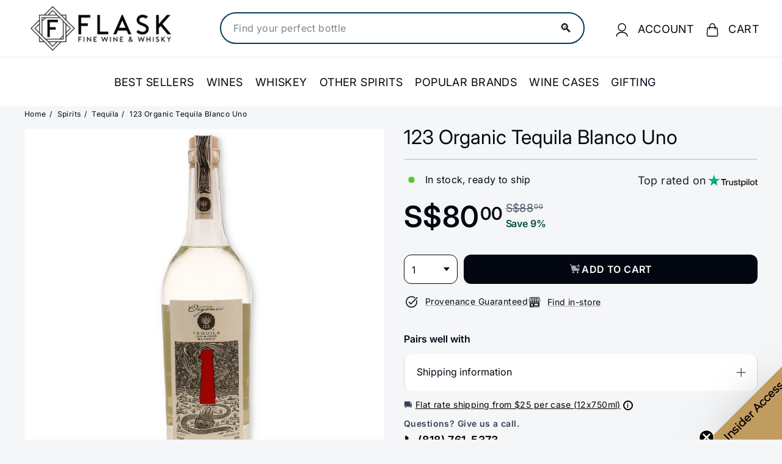

--- FILE ---
content_type: text/html; charset=utf-8
request_url: https://flaskfinewines.com/en-sg/products/123-tequila-blanco
body_size: 96581
content:
<!doctype html>
<html class="no-js" lang="en" dir="ltr">
  <head>
    <link rel="preconnect dns-prefetch" href="https://api.config-security.com/" crossorigin>
    <link rel="preconnect dns-prefetch" href="https://conf.config-security.com/" crossorigin>
    <link rel="preconnect dns-prefetch" href="https://whale.camera/" crossorigin>
    <link rel="preconnect dns-prefetch" href="https://triplewhale-pixel.web.app/" crossorigin>
    <!-- CRITICAL FIX: Typekit fonts loaded async to prevent render blocking -->
    <link rel="preload" href="https://use.typekit.net/xti2nua.css" as="style" onload="this.onload=null;this.rel='stylesheet'">
    <noscript><link rel="stylesheet" href="https://use.typekit.net/xti2nua.css"></noscript>

    <meta charset="utf-8">
    <meta http-equiv="X-UA-Compatible" content="IE=edge,chrome=1">
    <meta name="viewport" content="width=device-width,initial-scale=1">
    <meta name="theme-color" content="#030712"><link rel="canonical" href="https://flaskfinewines.com/en-sg/products/123-tequila-blanco">
    <link rel="preconnect" href="https://fonts.shopifycdn.com" crossorigin>
    <link rel="dns-prefetch" href="https://ajax.googleapis.com">
    <link rel="dns-prefetch" href="https://maps.googleapis.com">
    <link rel="dns-prefetch" href="https://maps.gstatic.com"><meta name="p:domain_verify" content="157fcd6c1358540c651e627f8b3a5d8b"><link rel="shortcut icon" href="//flaskfinewines.com/cdn/shop/files/flasklogo_32x32.png?v=1713454221" type="image/png"><title>
  
Buy 123 Organic Tequila Blanco Uno | Flask Wines
  
</title>
<meta name="description" content="Buy 123 Organic Tequila Blanco Uno Online or In Store at Flask Fine Wine &amp; Whisky. Route Shipping protection guaranteed &amp; 100% green carbon neutral shipping.">
    <meta property="og:site_name" content="Flask">
  <meta property="og:url" content="https://flaskfinewines.com/en-sg/products/123-tequila-blanco">
  <meta property="og:title" content="123 Organic Tequila Blanco Uno">
  <meta property="og:type" content="product">
  <meta property="og:description" content="Buy 123 Organic Tequila Blanco Uno Online or In Store at Flask Fine Wine &amp; Whisky. Route Shipping protection guaranteed &amp; 100% green carbon neutral shipping."><meta property="og:image" content="http://flaskfinewines.com/cdn/shop/files/210000010056.jpg?v=1746647529">
    <meta property="og:image:secure_url" content="https://flaskfinewines.com/cdn/shop/files/210000010056.jpg?v=1746647529">
    <meta property="og:image:width" content="800">
    <meta property="og:image:height" content="1200"><meta name="twitter:site" content="@flaskfinewines">
  <meta name="twitter:card" content="summary_large_image">
  <meta name="twitter:title" content="123 Organic Tequila Blanco Uno">
  <meta name="twitter:description" content="Buy 123 Organic Tequila Blanco Uno Online or In Store at Flask Fine Wine &amp; Whisky. Route Shipping protection guaranteed &amp; 100% green carbon neutral shipping.">
<style data-shopify>@font-face {
  font-family: "Libre Baskerville";
  font-weight: 400;
  font-style: normal;
  font-display: swap;
  src: url("//flaskfinewines.com/cdn/fonts/libre_baskerville/librebaskerville_n4.2ec9ee517e3ce28d5f1e6c6e75efd8a97e59c189.woff2") format("woff2"),
       url("//flaskfinewines.com/cdn/fonts/libre_baskerville/librebaskerville_n4.323789551b85098885c8eccedfb1bd8f25f56007.woff") format("woff");
}

  @font-face {
  font-family: Inter;
  font-weight: 400;
  font-style: normal;
  font-display: swap;
  src: url("//flaskfinewines.com/cdn/fonts/inter/inter_n4.b2a3f24c19b4de56e8871f609e73ca7f6d2e2bb9.woff2") format("woff2"),
       url("//flaskfinewines.com/cdn/fonts/inter/inter_n4.af8052d517e0c9ffac7b814872cecc27ae1fa132.woff") format("woff");
}


  @font-face {
  font-family: Inter;
  font-weight: 600;
  font-style: normal;
  font-display: swap;
  src: url("//flaskfinewines.com/cdn/fonts/inter/inter_n6.771af0474a71b3797eb38f3487d6fb79d43b6877.woff2") format("woff2"),
       url("//flaskfinewines.com/cdn/fonts/inter/inter_n6.88c903d8f9e157d48b73b7777d0642925bcecde7.woff") format("woff");
}

  @font-face {
  font-family: Inter;
  font-weight: 400;
  font-style: italic;
  font-display: swap;
  src: url("//flaskfinewines.com/cdn/fonts/inter/inter_i4.feae1981dda792ab80d117249d9c7e0f1017e5b3.woff2") format("woff2"),
       url("//flaskfinewines.com/cdn/fonts/inter/inter_i4.62773b7113d5e5f02c71486623cf828884c85c6e.woff") format("woff");
}

  @font-face {
  font-family: Inter;
  font-weight: 600;
  font-style: italic;
  font-display: swap;
  src: url("//flaskfinewines.com/cdn/fonts/inter/inter_i6.3bbe0fe1c7ee4f282f9c2e296f3e4401a48cbe19.woff2") format("woff2"),
       url("//flaskfinewines.com/cdn/fonts/inter/inter_i6.8bea21f57a10d5416ddf685e2c91682ec237876d.woff") format("woff");
}

</style>


<style data-shopify>:root{--gutter: 30px;--page-width: 1500px;--page-width-narrow: 1000px;--input-radius: 0;--page-width-gutter-small: 17px;--page-width-gutter-large: 40px;--grid-gutter: 22px;--grid-gutter-small: 16px;--breakpoint-small: 768px;--breakpoint-medium-up: 769px;--breakpoint-medium-down: 959px;--slideCurve: 0.25s cubic-bezier(0.165, 0.84, 0.44, 1);--drawerBoxShadow: 0 10px 25px rgba(0,0,0,0.15);--productGridMargin: 10px;--productGridPadding: 12px;--productRadius: 10px;--colorStickyNavLinks: #fff;--disabledGrey: #f6f6f6;--disabledBorder: #b6b6b6;--disabledGreyText: #b6b6b6;--errorRed: #d02e2e;--errorRedBg: #fff6f6;--successGreen: #56ad6a;--successGreenBg: #ecfef0;--desktopMenuChevronSize: 10px;--siteNavItemPadding: 20px;--siteNavItemPaddingTopBottom: 28px;--siteNavIconPadding: 12px;--z-index-modal: 30;--z-index-toolbar: 7;--z-index-header: 6;--z-index-header-bottom-row: 3;--z-index-header-drawers: 5;--z-index-header-drawers-mobile: 3;--z-index-header-search: 7;--z-index-loader: 4}:root{--animape-duration: 1s}[data-animape]{opacity:0}[data-animape]{opacity:0}.animape-visible[data-animape]{opacity:1}[data-animape="fadein"]{opacity:0}.animape-visible[data-animape="fadein"]{opacity:1}.grid__image-ratio image-element{width:100%;height:100%;position:absolute;top:0;left:0}img{border:0 none;display:block;max-width:100%;height:auto}.image-element{opacity:0}.image-element[loading="eager"]{opacity:1}.image-element[data-animape="fadein"]{--animape-duration: 0.5s}*,input,:before,:after{box-sizing:border-box}html,body{padding:0;margin:0}details,header,main,nav,summary{display:block}input[type="search"]::-webkit-search-cancel-button,input[type="search"]::-webkit-search-decoration{-webkit-appearance:none}.grid{list-style:none;margin:0;padding:0;margin-left:calc(var(--grid-gutter) * -1)}@media only screen and (max-width:768px){.grid{margin-left:calc(var(--grid-gutter-small) * -1)}}.grid__item{float:left;padding-left:var(--grid-gutter);width:100%;min-height:1px}@media only screen and (max-width:768px){.grid__item{padding-left:var(--grid-gutter-small)}}.new-grid{display:flex;flex-wrap:wrap;margin-left:calc(var(--productGridMargin) * -1);margin-right:calc(var(--productGridMargin) * -1);word-break:break-word}.grid-item{flex:0 0 100%;align-items:stretch;display:flex;margin-bottom:var(--productGridMargin);padding-left:var(--productGridMargin);padding-right:var(--productGridMargin)}[data-view="small"] .grid-item{flex:0 0 25%}@media only screen and (max-width:768px){[data-view="small"] .grid-item{flex:0 0 50%}}.grid-item__content{position:relative;display:flex;flex-direction:column;text-align:left;width:100%;background-color:var(--colorBody);padding-bottom:37px}.grid-item__link{display:block;width:100%}.grid-item__meta{margin:12px}@media only screen and (min-width:769px){.grid-item__meta{margin:20px}}.one-whole{width:100%}@media only screen and (min-width:769px){.medium-up--one-fifth{width:20%}.medium-up--four-fifths{width:80%}}.hide{display:none!important}.text-left{text-align:left!important}.text-right{text-align:right!important}.text-center{text-align:center!important}@media only screen and (max-width:768px){.small--hide{display:none!important}}@media only screen and (max-width:959px){.medium-down--hide{display:none!important}}@media only screen and (min-width:769px){.medium-up--hide{display:none!important}}.clearfix::after{clear:both;content:"";display:table}.visually-hidden{border:0;clip:rect(0 0 0 0);height:1px;margin:-1px;overflow:hidden;padding:0;position:absolute;width:1px}html{touch-action:manipulation}html,body{background-color:var(--colorBody);color:var(--colorTextBody)}.transition-body{position:relative;z-index:2}.page-width{max-width:var(--page-width);margin:0 auto}.page-width{padding:0 var(--pageWidthPadding)}.page-content{padding-top:var(--pageTopPadding);padding-bottom:var(--pageTopPadding)}.page-content--top{padding-bottom:0}.main-content{display:block;min-height:300px;box-shadow:0 calc(var(--header-padding-bottom) * -1) var(--colorNav)}@media only screen and (min-width:769px){.main-content{min-height:700px}}details summary::-webkit-details-marker{display:none}body,input,textarea,button,select,.faux-select{font-family:var(--typeBasePrimary),var(--typeBaseFallback);font-size:var(--typeBaseSize);letter-spacing:var(--typeBaseSpacing);line-height:var(--typeBaseLineHeight);-webkit-font-smoothing:antialiased;-webkit-text-size-adjust:100%;text-rendering:optimizeSpeed}body{font-weight:var(--typeBaseWeight)}p{margin:0 0 calc(var(--gutter) / 2) 0}p:last-child{margin-bottom:0}strong{font-weight:bold}small{font-size:0.85em}label:not(.variant__button-label):not(.text-label){font-weight:var(--typeHeaderWeight);font-size:calc(var(--typeBaseSize) + 1px)}label{display:block;margin-bottom:10px}h1,.h1,h4{font-family:var(--typeHeaderPrimary),var(--typeHeaderFallback);font-weight:var(--typeHeaderWeight);letter-spacing:var(--typeHeaderSpacing);line-height:var(--typeHeaderLineHeight)}h1,.h1,h4{display:block;margin:0 0 15px}@media only screen and (min-width:769px){h1,.h1,h4{margin:0 0 20px}}.h1 a,h4 a{-webkit-text-decoration:none;text-decoration:none;font-weight:inherit}h1,.h1{font-size:calc(var(--typeHeaderSize) * 0.85)}h4{font-size:calc(var(--typeHeaderSize) * 0.55)}@media only screen and (min-width:769px){h1,.h1{font-size:var(--typeHeaderSize)}}ul{margin:0 0 calc(var(--gutter) / 2) var(--gutter);padding:0;text-rendering:optimizeLegibility}ul ul{margin:4px 0 5px 20px}li{margin-bottom:0.25em}.no-bullets{list-style:none outside;margin-left:0}.inline-list{padding:0;margin:0;display:flex;flex-wrap:wrap;align-items:center}.inline-list li{display:block;margin-bottom:0}a{color:var(--colorTextBody);-webkit-text-decoration:none;text-decoration:none;background:transparent}.text-link{display:inline;border:0 none;background:none;padding:0;margin:0;color:currentColor;background:transparent}button{overflow:visible;color:currentColor}.btn{line-height:1.42;-webkit-text-decoration:none;text-decoration:none;text-align:center;white-space:normal;font-size:calc(var(--typeBaseSize) + 2px);font-weight:var(--typeHeaderWeight);display:inline-block;padding:var(--btnPadding);margin:0;width:auto;min-width:90px;vertical-align:middle;border:1px solid transparent;-webkit-appearance:none;-moz-appearance:none;border-radius:var(--buttonRadius);color:var(--colorBtnPrimaryText);background:var(--colorBtnPrimary)}.btn--secondary{border:1px solid;border-color:var(--colorTextBody);color:var(--colorTextBody);background-color:var(--colorBody)}.btn--circle{padding:8px;border-radius:50%;min-width:0;line-height:1}.btn--circle .icon{width:18px;height:18px}.btn--circle:before,.btn--circle:after{content:none;background:none;width:auto}.btn--circle.btn--large .icon{width:30px;height:30px}.btn--circle.btn--large{padding:15px}.btn--icon{min-width:0;padding:6px}.btn--icon .icon{display:block;width:23px;height:23px}.btn--large{padding:15px 20px}.collapsible-trigger-btn{text-align:left;display:block;width:100%;padding:15px 0;font-weight:var(--typeHeaderWeight);font-size:calc(var(--typeBaseSize) + 3px)}@media only screen and (max-width:768px){.collapsible-trigger-btn{padding:1px 17px 12px 0;font-size:calc(var(--typeBaseSize) + 1px)}}.collapsible-content__inner{padding:0 0 15px}@media only screen and (max-width:768px){.collapsible-content__inner{padding:0 17px 12px}}.payment-buttons .cart__checkout{min-height:54px}svg:not(:root){overflow:hidden}iframe{max-width:100%}.video-wrapper{position:relative;overflow:hidden;max-width:100%;padding-bottom:56.25%;height:0;height:auto}.video-wrapper--modal{background-color:#000;width:1000px}.grid__image-ratio{position:relative;background-color:var(--colorSmallImageBg)}.grid__image-ratio img{position:absolute;top:0;left:0;width:100%;height:100%;object-fit:cover}.grid__image-ratio:before{content:'';display:block;height:0;width:100%}.grid__image-ratio--portrait:before{padding-bottom:150%}form{margin:0}@media only screen and (max-width:959px){input,textarea,select{font-size:16px!important}}button,input,textarea{-webkit-appearance:none;-moz-appearance:none}button{background:none;border:none;display:inline-block}input,textarea,select{border:1px solid;border-color:var(--colorBorder);max-width:100%;padding:8px 10px;border-radius:var(--input-radius)}textarea.input-full{width:100%}textarea{min-height:100px}input[type="checkbox"]{margin:0 10px 0 0;padding:0;width:auto}input[type="checkbox"]{-webkit-appearance:checkbox;-moz-appearance:checkbox}select,.faux-select{-webkit-appearance:none;appearance:none;background-color:#fff;color:#000;padding:8px 28px 8px 8px;text-indent:0.01px;text-overflow:'';text-align:left;border:1px solid;border-color:var(--colorBorder)}select{background-position:right center;background-image:var(--urlIcoSelect);background-repeat:no-repeat;background-position:right 10px center;background-size:11px}.faux-select .icon{position:absolute;right:10px;top:50%;transform:translateY(-50%);width:11px;height:11px}option{color:#000;background-color:#fff}select::-ms-expand{display:none}small{display:block}.input-group-btn .icon{vertical-align:initial}.icon{display:inline-block;width:20px;height:20px;vertical-align:middle;fill:currentColor}svg.icon g,svg.icon path{fill:inherit;stroke:inherit}svg.icon-search path,svg.icon-close path,svg.icon-chevron-down path,svg.icon-pencil path,svg.icon-hamburger path,svg.icon-filter path{fill:none;stroke-width:var(--iconWeight);stroke:currentColor;stroke-linecap:var(--iconLinecaps);stroke-linejoin:var(--iconLinecaps)}.rte{margin-bottom:calc(var(--gutter) / 4)}@media only screen and (min-width:769px){.rte{margin-bottom:calc(var(--gutter) / 2)}}.rte:last-child{margin-bottom:0}.modal{display:none;bottom:0;left:0;opacity:1;overflow:hidden;position:fixed;right:0;top:0;z-index:var(--z-index-modal);color:#fff;align-items:center;justify-content:center}.modal__inner{transform-style:preserve-3d;flex:0 1 auto;margin:calc(var(--gutter) / 2);max-width:calc(100% - 30px);display:flex;align-items:center;box-shadow:0 12px 25px rgb(0 0 0 / 15%);border-radius:var(--roundness)}@media only screen and (min-width:769px){.modal__inner{margin:40px;max-width:calc(100% - 80px)}}.modal__centered{position:relative;flex:0 1 auto;min-width:1px;max-width:100%}.modal__close{border:0;padding:6px;position:absolute;top:0;right:0;transform:translate(25%,-25%);z-index:2}.modal__close .icon{width:28px;height:28px}.modal .page-width{padding:0}.currency-flag{position:relative;display:inline-block;width:22px;height:22px;object-fit:cover;vertical-align:middle;overflow:hidden;box-shadow:0 0 1px 0 rgba(0,0,0,0.3) inset;border-radius:50%;background-clip:padding-box}@media only screen and (max-width:768px){[data-disclosure-currency] .disclosure-list{left:50%;transform:translateX(-50%);max-width:90vw}[data-disclosure-currency] .disclosure-list--single-true{left:0;transform:none}}.collapsible-trigger{color:inherit;position:relative}.collapsible-trigger__layout{display:flex;align-items:center;justify-content:space-between}.collapsible-trigger__layout>span{display:block;padding-right:10px}.collapsible-trigger__layout--inline{position:relative;justify-content:flex-start}.collapsible-trigger__layout--inline>span{padding-right:15px}.collapsible-trigger__layout--inline .collapsible-trigger__icon{position:static;transform:none}.collapsible-trigger__icon{display:block;position:absolute;right:0;top:50%;transform:translateY(-50%);width:var(--collapsibleIconWidth);height:var(--collapsibleIconWidth)}.collapsible-trigger__icon .icon{display:block;width:var(--collapsibleIconWidth);height:var(--collapsibleIconWidth)}.collapsible-content{transform:translateY(-10px)}.collapsible-content--all{visibility:hidden;overflow:hidden;-webkit-backface-visibility:hidden;backface-visibility:hidden;opacity:0;height:0}@media only screen and (min-width:769px){.collapsible-content__inner{padding:0 0 35px}}.pswp{display:none;position:absolute;width:100%;height:100%;left:0;top:0;overflow:hidden;touch-action:none;z-index:15000;-webkit-text-size-adjust:100%;-webkit-backface-visibility:hidden;outline:none}.pswp__bg{position:absolute;left:0;top:0;width:100%;height:100%;background:var(--colorBody);opacity:0;transform:translateZ(0);-webkit-backface-visibility:hidden;will-change:opacity}.pswp__scroll-wrap{position:absolute;left:0;top:0;width:100%;height:100%;overflow:hidden}.pswp__container{touch-action:none;position:absolute;left:0;right:0;top:0;bottom:0}.pswp__container{-webkit-touch-callout:none}.pswp__bg{will-change:opacity}.pswp__container{-webkit-backface-visibility:hidden}.pswp__item{position:absolute;left:0;right:0;top:0;bottom:0;overflow:hidden}.pswp__button{position:relative}.pswp__button:after{content:'';display:block;position:absolute;top:0;left:0;right:0;bottom:0}.pswp__button--arrow--left .icon,.pswp__button--arrow--right .icon{width:13px;height:13px;margin:8px}.pswp__ui{position:absolute;display:flex;justify-content:center;align-items:center;bottom:var(--gutter);left:0;right:0;transform:translateY(0)}.pswp__ui .btn{margin:15px;border:0;box-shadow:0 3px 6px rgba(0,0,0,0.15)}.pswp__ui--hidden{transform:translateY(150%)}:root{--max-height-disclosure: 60vh;--min-height-disclosure: 92px}.disclosure{position:relative}.disclosure__toggle{white-space:nowrap}.disclosure-list{background-color:var(--colorBody);color:var(--colorTextBody);bottom:100%;padding:10px 0;margin:0;position:absolute;display:none;min-height:var(--min-height-disclosure);max-height:var(--max-height-disclosure);overflow-y:auto;border-radius:var(--input-radius);box-shadow:0 0 20px rgba(0,0,0,0.09);z-index:1}.disclosure-list a,.disclosure-list .disclosure-list__item a{color:currentColor}.disclosure-list--down{bottom:auto;top:100%}.disclosure-list--left{right:0}.disclosure-list__item{white-space:nowrap;padding:5px 15px 4px;text-align:left}.disclosure-list__item--current .disclosure-list__label{-webkit-text-decoration:underline;text-decoration:underline}.disclosure-list__label{display:inline-block;vertical-align:middle;text-underline-offset:0.2rem}[data-disclosure-currency] .disclosure-list__label{padding-left:10px}::-webkit-input-placeholder{color:inherit;opacity:0.5}:-moz-placeholder{color:inherit;opacity:0.5}:-ms-input-placeholder{color:inherit;opacity:0.5}::-ms-input-placeholder{color:inherit;opacity:1}input,textarea,select{background-color:inherit;color:inherit}:root{--shareButtonHeight: 18px}:root{--z-index-hero-image: 1;--z-index-hero-video: 2;--z-index-hero-image-overlay: 3;--z-index-hero-text: 4;--slideshowImageAnimationAmount: 200px;--slideshowImageAnimationSpeed: 0.5s}.collection-content{padding-top:5px}@media only screen and (min-width:769px){.collection-content{padding-top:25px;margin-top:35px;border-top:1px solid;border-top-color:var(--colorBorder)}}.collection-filter{margin-bottom:calc(var(--gutter) / 2)}@media only screen and (max-width:768px){.collection-filter{position:sticky;top:65px;z-index:2;margin-left:calc(var(--page-width-gutter-small) * -1);margin-right:calc(var(--page-width-gutter-small) * -1);margin-bottom:0}}.collection-filter__inner{display:flex;align-items:center;justify-content:flex-end;flex-wrap:wrap}@media only screen and (max-width:768px){.collection-filter__inner{position:relative;z-index:2;background:var(--colorBody);padding:0 var(--page-width-gutter-small)}.collection-filter__inner:after{content:'';position:absolute;height:20px;top:100%;left:0;right:0;background:linear-gradient(rgba(0,0,0,0.05),rgba(0,0,0,0))}}.collection-filter__inner select{display:block;width:100%;border:0}.collection-filter__btn{padding:12px 0;font-weight:var(--typeHeaderWeight);font-size:calc(var(--typeBaseSize) + 1px)}.collection-filter__btn .icon{width:25px;height:25px;margin-top:-1px;margin-right:5px}.collection-filter__item{flex:1 1 auto}.collection-filter__item--drawer{flex:0 1 50%;padding-right:calc(var(--gutter) / 4)}.collection-filter__item--count{flex:1 1 50%;text-align:center}.collection-filter__item--right{display:flex;align-items:center;justify-content:flex-end;flex:0 1 50%;padding-left:calc(var(--gutter) / 4)}.collection-filter__item--right>.inline-list{margin-right:-7px}@media only screen and (min-width:769px){.collection-filter__sort{padding-right:15px;margin-right:15px;border-right:1px solid;border-right-color:var(--colorBorder)}}@media only screen and (max-width:768px){.collection-filter__item--count{order:3;flex:1 1 100%}}:root{--collectionHeroLarge: 400px;--collectionHeroSmall: 200px}.collection-grid{margin-bottom:var(--indexSectionPaddingBottom)}@media only screen and (min-width:769px){.collection-sidebar{padding-right:10px;margin-bottom:20px}.grid__item--sidebar{position:sticky;top:40px;height:90vh;overflow-y:auto;background-color:#ffffff}}@media only screen and (max-width:768px){.tag-list--active-tags{margin:20px 20px 10px}.collection-mobile-filters{position:absolute;left:0;right:0;bottom:0;height:0;overflow:visible}.collection-sidebar__group{border-top:1px solid;border-top-color:var(--colorBorder)}[data-grid-style="simple"] .collection-grid{padding-top:10px}}.collection-sidebar__group{overflow:hidden}@media only screen and (max-width:768px){.collection-sidebar__group .tag-list:not(.tag-list--swatches){columns:2}}@media only screen and (min-width:769px){.collection-sidebar__group .collapsible-trigger-btn{padding-top:5px}}.grid-view-btn{display:block;padding:10px 8px;opacity:0.15}.grid-view-btn.is-active{opacity:1}.grid-view-btn svg{display:block}@media only screen and (max-width:768px){.grid-view-btn svg{width:18px;height:18px}}:root{--tagActiveIconSize: 16px;--tagActiveIconSizeActive: 10px}.tag-list__header{text-align:left}.tag-list button,.tag-list label{display:block;padding:1px 0}.tag--active>button{font-weight:900}.tag-list--active-tags:empty{display:none}label.tag__checkbox-wrapper{display:flex}.tag__checkbox{position:relative;padding-left:25px;overflow:hidden}.tag__checkbox:before,.tag__checkbox:after{content:'';position:absolute;left:0;top:50%;transform:translateY(-50%)}.tag__checkbox:before{border:1px solid;border-color:var(--colorBorder);height:var(--tagActiveIconSize);width:var(--tagActiveIconSize)}.tag__checkbox:after{height:var(--tagActiveIconSizeActive);width:var(--tagActiveIconSizeActive);left:3px}.tag__input{position:absolute;opacity:0;height:0;width:0}:root{--label-bottom-margin: 12px}.product-grid-item{width:100%;background-color:var(--colorBody)}.grid-product__image-wrap{position:relative;margin:var(--productTileMargin) var(--productTileMargin) 0}.grid-item__meta-secondary{margin-top:5px;flex:1 0 auto}.grid-product__title{word-break:break-word;-webkit-hyphens:auto;hyphens:auto}.grid-product__price{color:var(--colorPrice)}.grid-product__price--current{display:inline-block;font-weight:var(--typeHeaderWeight);margin-right:5px;font-size:calc(var(--typeBaseSize) + 2px)}.grid-product__price--original{display:inline-block;font-weight:var(--typeHeaderWeight);-webkit-text-decoration:line-through;text-decoration:line-through;font-size:0.9em;margin-right:8px}.grid-product__tag{float:left;clear:left;line-height:1;padding:5px 7px;margin-top:5px;border-radius:0 2px 2px 0;background-color:var(--colorBtnPrimary);color:var(--colorBtnPrimaryText);font-size:10px;text-transform:uppercase;font-weight:var(--typeHeaderWeight);letter-spacing:0.05em;z-index:1}@media only screen and (min-width:769px){.grid-product__tag{padding:6px 8px;font-size:11px}}.grid-product__tag--sale{background-color:var(--colorSaleTag);color:var(--colorSaleTagText);position:absolute}@media only screen and (min-width:769px){.grid-product__price--current{font-size:calc(var(--typeBaseSize) + 2px)}}:root{--image-index: 1;--image-overlay-index: 2;--content-index: 3}.slideshow-wrapper{position:relative}.slideshow__pause-stop{display:block}.slideshow__pause-play{display:none}.slideshow__slide{display:none;width:100%;height:100%;position:relative;overflow:hidden}.slideshow__slide:first-child{display:block}:root{--announcementAnimationSpeed: 0.5s}.announcement-bar{position:relative;font-size:13px;font-weight:var(--typeHeaderWeight);text-align:center;padding:7px 0}@media only screen and (min-width:769px){.announcement-bar{padding:6px 0;font-size:14px;text-align:left}}.announcement-slider__slide{position:relative;overflow:hidden;width:100%}.announcement-slider__content{opacity:0;transform:translateY(100%)}.announcement-slider__content a{-webkit-text-decoration:underline;text-decoration:underline;text-underline-offset:2px}.is-selected .announcement-slider__content{opacity:1;transform:translateY(0)}.collection-content{padding-top:5px;display:block}@media only screen and (min-width:769px){.collection-content{padding-top:25px;margin-top:35px;border-top:1px solid;border-top-color:var(--colorBorder)}}.collection-filter{margin-bottom:calc(var(--gutter) / 2)}@media only screen and (max-width:768px){.collection-filter{position:sticky;top:65px;z-index:2;margin-left:calc(var(--page-width-gutter-small) * -1);margin-right:calc(var(--page-width-gutter-small) * -1);margin-bottom:0}}.collection-filter__inner{display:flex;align-items:center;justify-content:flex-end;flex-wrap:wrap}@media only screen and (max-width:768px){.collection-filter__inner{position:relative;z-index:2;background:var(--colorBody);padding:0 var(--page-width-gutter-small)}.collection-filter__inner:after{content:'';position:absolute;height:20px;top:100%;left:0;right:0;background:linear-gradient(rgba(0,0,0,0.05),rgba(0,0,0,0))}}.collection-filter__inner select{display:block;width:100%;border:0}.collection-filter__btn{padding:12px 0;font-weight:var(--typeHeaderWeight);font-size:calc(var(--typeBaseSize) + 1px)}.collection-filter__btn .icon{width:25px;height:25px;margin-top:-1px;margin-right:5px}.collection-filter__item{flex:1 1 auto}.collection-filter__item--drawer{flex:0 1 50%;padding-right:calc(var(--gutter) / 4)}.collection-filter__item--count{flex:1 1 50%;text-align:center}.collection-filter__item--right{display:flex;align-items:center;justify-content:flex-end;flex:0 1 50%;padding-left:calc(var(--gutter) / 4)}.collection-filter__item--right>.inline-list{margin-right:-7px}@media only screen and (min-width:769px){.collection-filter__sort{padding-right:15px;margin-right:15px;border-right:1px solid;border-right-color:var(--colorBorder)}}@media only screen and (max-width:768px){.collection-filter__item--count{order:3;flex:1 1 100%}}.site-nav{margin:0}.text-center .site-navigation{margin:0 auto}.site-nav__item{display:inline-block;margin:0}.site-nav__link{display:inline-block;vertical-align:middle;-webkit-text-decoration:none;text-decoration:none;padding:var(--siteNavItemPaddingTopBottom) 10px;white-space:nowrap;color:var(--colorNavText);margin-bottom:-2px}@media only screen and (max-width:959px){.site-nav__link{padding:var(--siteNavItemPaddingTopBottom) var(--siteNavItemPadding)}}.site-nav__link--underline{position:relative}.site-nav__link--underline:after{content:'';display:none;position:absolute;top:calc(50% + 16px);left:0;right:0;margin:0 var(--siteNavItemPadding);border-bottom:2px solid;border-bottom-color:var(--colorNavText)}.site-nav__icons{display:flex;align-items:center}.site-nav__icons>.site-nav__link--icon{flex:0 0 auto}.site-nav__close-cart{display:none}.site-nav__link--icon{display:flex;align-items:center}.site-nav__icon-label{margin-left:15px}.site-nav__link--icon{padding-left:var(--siteNavIconPadding);padding-right:var(--siteNavIconPadding)}@media only screen and (max-width:768px){.site-nav__link--icon{padding-left:calc(var(--siteNavItemPadding) / 2);padding-right:calc(var(--siteNavItemPadding) / 2)}.site-nav__link--icon+.site-nav__link--icon{margin-left:-4px}}.site-nav__link--icon .icon{width:22px;height:22px}.site-nav__dropdown{display:block;visibility:hidden;position:absolute;left:0;z-index:var(--z-index-header);background-color:var(--colorBody);min-width:100%;padding:calc(var(--gutter) / 3) 0 5px;box-shadow:0 10px 20px rgba(0,0,0,0.09)}.site-nav__dropdown-animate{transform:translateY(-10px);opacity:0}.cart-link{position:relative;display:inline-block}.cart-link__bubble{display:none;position:absolute;top:50%;right:-4px;font-size:12px;line-height:1;font-weight:var(--typeHeaderWeight);letter-spacing:0;text-align:center}.cart-link__bubble:before{content:'';display:block;position:absolute;top:50%;left:50%;background-color:var(--colorCartDot);border-radius:50px;width:150%;height:0;padding:10px;transform:translate(-50%,-50%)}[data-icon="cart"] .cart-link__bubble{top:-2px;right:0}.cart-link__bubble-num{position:relative;color:var(--colorCartDotText)}.breadcrumb{font-size:calc(var(--typeBaseSize) * 0.85);margin:0 0 10px}@media only screen and (max-width:768px){.breadcrumb{margin-bottom:calc(var(--gutter) / 2)}}.breadcrumb__divider{color:currentColor;opacity:0.2;padding:0 5px}.site-nav__details{color:var(--colorNavText)}.multi-selectors{display:flex;justify-content:center;flex-wrap:wrap}.multi-selectors__item{margin:0 20px}.toolbar .multi-selectors__item{margin-right:0;margin-bottom:0}.form__submit--small{line-height:0}@media only screen and (max-width:768px){.form__submit--small{display:block}}@media only screen and (min-width:769px){.form__submit--small{display:none}}predictive-search{display:flex;align-items:center;position:relative;width:100%;max-width:960px;margin:0 auto}[data-dark="true"] input{color:#fff!important}[data-dark="true"] .btn--search path{stroke:#fff!important}.predictive__screen{position:fixed;width:100vw;height:100vh;top:0;left:0;background:var(--colorModalBg);display:none}predictive-search form{display:flex;flex-wrap:wrap;z-index:4;position:relative;width:100%}.search__input-wrap{position:relative;flex:5}.search__input{background:var(--colorNavSearch, #fff);color:var(--color-body-text);flex:1;width:100%;border-radius:calc(var(--roundness, 0) *2);padding-left:16px;padding-right:16px}.btn--search{position:absolute;top:50%;transform:translateY(-50%);right:15px}.btn--search .icon{height:25px;width:25px}@media only screen and (min-width:769px){.btn--search{right:10px}}.btn--close-search{display:none;flex:30px 0 0;margin-left:10px}.btn--close-search .icon{height:25px;width:25px}.btn--close-search .icon path{stroke:var(--colorNavText)!important}.search__results{background:var(--color-body);color:var(--color-body-text);position:absolute;width:100%;top:100%;padding:0;display:none;margin-top:10px;container-type:inline-size;max-height:80vh;overflow-y:auto}@media only screen and (max-width:768px){.search__results{width:calc(100% + var(--pageWidthPadding, 17px) * 2);margin-left:calc(var(--pageWidthPadding, 17px) * -1);margin-right:calc(var(--pageWidthPadding, 17px) * -1);max-height:75vh}}:root{--predictiveGap: 10px}.custom-content{display:flex;align-items:stretch;flex-wrap:wrap;width:auto;margin-bottom:calc(var(--grid-gutter) * -1);margin-left:calc(var(--grid-gutter) * -1)}@media only screen and (max-width:768px){.custom-content{margin-bottom:calc(var(--grid-gutter-small) * -1);margin-left:calc(var(--grid-gutter-small) *-1)}}.custom__item{flex:0 0 auto;margin-bottom:var(--grid-gutter);padding-left:var(--grid-gutter);max-width:100%}@media only screen and (max-width:768px){.custom__item{flex:0 0 auto;padding-left:var(--grid-gutter-small);margin-bottom:var(--grid-gutter-small)}}.custom__item-inner{position:relative;display:inline-block;text-align:left;max-width:100%;width:100%}.align--top-middle{text-align:center}.section-header{margin-bottom:var(--sectionHeaderBottom)}.section-header--flush{margin-bottom:0}.section-header__title{margin-bottom:0}.collapsible-trigger{color:inherit;position:relative}.collapsible-trigger__layout{display:flex;align-items:center;justify-content:space-between}.collapsible-trigger__layout>span{display:block;padding-right:10px}.collapsible-trigger__layout--inline{position:relative;justify-content:flex-start}.collapsible-trigger__layout--inline>span{padding-right:15px}.collapsible-trigger__layout--inline .collapsible-trigger__icon{position:static;transform:none}.collapsible-trigger__icon{display:block;position:absolute;right:0;top:50%;transform:translateY(-50%);width:var(--collapsibleIconWidth);height:var(--collapsibleIconWidth)}.collapsible-trigger__icon .icon{display:block;width:var(--collapsibleIconWidth);height:var(--collapsibleIconWidth)}.collapsible-content{transform:translateY(-10px)}.collapsible-content--all{visibility:hidden;overflow:hidden;-webkit-backface-visibility:hidden;backface-visibility:hidden;opacity:0;height:0}@media only screen and (min-width:769px){.collapsible-content__inner{padding:0 0 35px}}.site-footer a{color:var(--colorFooterText)}.footer__menu__mobile{display:flex;flex-direction:column;gap:20px}@media only screen and (min-width:768px){.footer__menu__mobile{display:none}}.footer__menu-col{display:flex;flex-direction:column;gap:12px}.footer__menu__mobile .footer__menu-title{display:flex;text-transform:uppercase;font-size:14px;font-weight:700;color:#bb9661;justify-content:space-between}.footer__menu__mobile .footer__menu-title svg{width:12px;height:12px}.footer__menu-links{display:none}.header-layout{display:flex;align-items:center}.header-item{display:flex;align-items:center;flex:1 1 auto}.header-item--logo{flex:0 0 auto;word-break:break-all}.header-item--icons{justify-content:flex-end;flex:1 1 auto}[data-layout="left-center"] .header-item--logo,[data-layout="left-center"] .header-item--icons{flex:0 0 200px;max-width:50%}@media only screen and (min-width:769px){.header-layout[data-logo-align="left"] .site-header__logo{margin-right:30px}}.header-item--icons .site-nav{margin-right:calc(var(--siteNavIconPadding) * -1)}@media only screen and (max-width:768px){.header-item--icons .site-nav{margin-right:calc(var(--siteNavItemPadding) / -2)}}.toolbar-section{position:relative;z-index:var(--z-index-toolbar)}.header-section{position:sticky;top:0;z-index:var(--z-index-header);padding-bottom:var(--header-padding-bottom)}.site-header{position:relative}.site-header__element{position:relative;background-color:var(--colorNav);z-index:var(--z-index-header)}@media only screen and (max-width:768px){.site-header__element--top{padding:0}}@media screen and (min-width:700px) and (max-height:550px){.header-section{position:static}}.site-header__logo{position:relative;display:block;margin:0px;font-size:24px;z-index:calc(var(--z-index-header) + 1)}.site-header__logo a{max-width:100%}.site-header__logo a{-webkit-text-decoration:none;text-decoration:none}.site-header__logo img{display:block;object-fit:cover}.site-header__logo-link{display:flex;align-items:center;color:var(--colorNavText);word-break:break-word}@media only screen and (max-width:768px){.site-header__logo-link{margin:0 auto}}.site-header__search-container{display:none;align-items:center;position:absolute;top:0;left:0;bottom:0;right:0;background:var(--colorNav);color:var(--colorNavText);z-index:var(--z-index-header-search)}.site-header__search-container .page-width{display:flex;width:100%;position:relative}.site-header__search{display:flex;width:100%}.site-header__search .icon{width:26px;height:26px}.site-header__search>is-land{width:100%}.site-header__search-btn{padding:0 8px}.site-header__search-btn--cancel{display:none;position:absolute;top:0;bottom:0;right:-50px;color:var(--colorNavText)}.site-header__search-container .site-header__search-btn--cancel{padding-right:5px}@media only screen and (min-width:769px){.site-header__logo{text-align:left}}.site-header__logo a{color:var(--colorNavText)}.site-nav__dropdown-link{display:block;padding:8px 15px;white-space:nowrap;font-size:calc(var(--typeBaseSize) - 1px);text-transform:uppercase}.megamenu .site-nav__dropdown-link{padding:1px 0;white-space:normal;margin-bottom:16px}.site-nav__dropdown-link--top-level{font-weight:bold;font-size:var(--typeBaseSize)}.site-header__drawers{height:0;overflow:visible}@media only screen and (max-width:768px){.site-header__drawers{padding:0}}.site-header__drawers-container{position:relative}.site-header__drawer{display:none;position:absolute;top:0;padding:8px 0;width:100%;max-height:75vh;max-height:var(--maxDrawerHeight);overflow-y:auto;background-color:var(--colorBody);color:var(--colorTextBody);box-shadow:var(--drawerBoxShadow);z-index:var(--z-index-header-drawers);transform:translateY(-100%)}@media only screen and (max-width:768px){.site-header__drawer{top:0;z-index:var(--z-index-header-drawers-mobile)}}.site-header__drawer-animate{transform:translateY(-20px);opacity:0}.megamenu{padding:40px 0;line-height:1.8}.megamenu__wrapper{display:flex;width:100%;justify-content:center;gap:20px}@media only screen and (min-width:832px){.megamenu__wrapper{gap:60px}}@media only screen and (min-width:1024px){.megamenu__wrapper{gap:100px}}.megamenu__col:not(:only-child){max-width:240px}.site-header__mobile-nav{left:0;right:0;overflow-x:hidden}.slide-nav__wrapper{--zIndexOverlay: 1;position:relative;overflow:hidden}.slide-nav__wrapper:after{background-color:rgba(0,0,0,0.027);border-radius:var(--roundness)}.slide-nav{margin:0;list-style:none}.slide-nav__button{display:block;background:none;border:0;padding:0;width:100%;text-align:left}.slide-nav__link{position:relative;display:flex;width:100%;padding:18px 20px;align-items:center;justify-content:space-between;font-size:calc(var(--typeBaseSize) + 2px)}.slide-nav__link>span{display:block;flex:1 1 auto;text-transform:uppercase}.slide-nav__link .icon{width:11px;height:11px;margin-left:10px}.slide-nav__image{position:absolute;width:40px;height:40px;left:15px;top:50%;margin-top:-20px}.slide-nav__image img{object-fit:cover;width:100%;height:100%}.slide-nav__image+span{padding-left:45px}.slide-nav__link--back{font-weight:var(--typeHeaderWeight);justify-content:flex-start}.slide-nav__link--back .icon{margin-right:15px;margin-left:0}.slide-nav__item{display:block;width:100%;margin:0}.slide-nav__item:first-child{padding-top:10px}.slide-nav__item:last-child{padding-bottom:10px}.slide-nav__dropdown{display:none;visibility:hidden;position:absolute;width:100%;top:0;right:-100%;margin:0;opacity:0}.cart__image{grid-area:cartImage;align-self:flex-start}.cart__item-title{grid-area:cartTitle}.cart__item-quantity{grid-area:cartQuantity}.cart__item-remove{grid-area:cartRemove}.cart__item-price{grid-area:cartPrice}.cart__item-sub{flex:1 1 100%;display:flex;justify-content:space-between;align-items:center}.cart__item-row{margin-bottom:20px}.cart__item-row:last-child{margin-bottom:0}.cart__item-row--footer{padding:0 60px}.cart__checkout{width:100%}.site-header__cart{right:0}@media only screen and (min-width:769px){.site-header__cart{max-width:450px}}.site-header__cart-empty{display:none;padding:20px}.cart__item--subtotal{font-weight:var(--typeHeaderWeight);font-size:calc(var(--typeBaseSize) + 2px)}.note-icon svg{position:relative;top:-1px;width:16px;height:16px;margin-left:5px}.add-note{margin-bottom:20px}.note-icon--close{display:none}.site-header__cart{padding:0;overflow:hidden}.cart__drawer-form{max-height:75vh;max-height:var(--maxDrawerHeight);display:flex;flex-direction:column}.cart__scrollable{overflow-y:auto;padding:20px 20px 0}.cart__footer{padding:20px;border-top:1px solid;border-top-color:var(--colorBorder)}header-section{display:block}:root{--z-index-hero-image: 1;--z-index-hero-video: 2;--z-index-hero-image-overlay: 3;--z-index-hero-text: 4;--slideshowImageAnimationAmount: 200px;--slideshowImageAnimationSpeed: 0.5s}:root{--z-index-promo-tint: 2;--z-index-promo-color-overlay: 3;--z-index-promo-text: 3;--z-index-promo-content: 4;--z-index-promo-link: 5}.slideshow-wrapper{position:relative}.slideshow__pause-stop{display:block}.slideshow__pause-play{display:none}.slideshow__slide{display:none;width:100%;height:100%;position:relative;overflow:hidden}.slideshow__slide:first-child{display:block}:root{--z-index-hero-image: 1;--z-index-hero-video: 2;--z-index-hero-image-overlay: 3;--z-index-hero-text: 4;--slideshowImageAnimationAmount: 200px;--slideshowImageAnimationSpeed: 0.5s}.slideshow-wrapper{position:relative}.slideshow__pause-stop{display:block}.slideshow__pause-play{display:none}.slideshow__slide{display:none;width:100%;height:100%;position:relative;overflow:hidden}.slideshow__slide:first-child{display:block}:root{--z-index-hero-image: 1;--z-index-hero-video: 2;--z-index-hero-image-overlay: 3;--z-index-hero-text: 4;--slideshowImageAnimationAmount: 200px;--slideshowImageAnimationSpeed: 0.5s}.slideshow-wrapper{position:relative}.slideshow__pause-stop{display:block}.slideshow__pause-play{display:none}.slideshow__slide{display:none;width:100%;height:100%;position:relative;overflow:hidden}.slideshow__slide:first-child{display:block}:root{--z-index-hero-image: 1;--z-index-hero-video: 2;--z-index-hero-image-overlay: 3;--z-index-hero-text: 4;--slideshowImageAnimationAmount: 200px;--slideshowImageAnimationSpeed: 0.5s}tool-tip{display:none}.tool-tip__inner{animation:modal-close 0.3s forwards;opacity:0;color:var(--colorTextBody)}@media only screen and (min-width:769px){.tool-tip__inner{margin:40px;max-width:calc(100% - 80px);max-height:90vh;padding:calc(var(--gutter) * 1.5)}}.tool-tip__content{max-height:80vh;overflow:auto}@media only screen and (max-width:768px){.tool-tip__content{font-size:0.85em}}.tool-tip__close{position:absolute;top:0;right:0;border:0;padding:6px;transform:translate(25%,-25%);z-index:2}.tool-tip__close .icon{width:28px;height:28px}:root{--testimonialImageSize: 142px;--testimonialImageSizeRound: 65px}.toolbar{position:relative;background:var(--colorToolbar);color:var(--colorToolbarText);font-size:calc(var(--typeBaseSize) * 0.85)}.toolbar a{color:var(--colorToolbarText)}.toolbar:after{position:absolute;left:0;right:0;bottom:0;content:'';display:block;border-bottom:1px solid;border-bottom-color:var(--colorToolbarText);width:100%;opacity:0.15}.toolbar__content{display:flex;justify-content:flex-end;align-items:center}.toolbar__item{flex:0 1 auto;padding:0 5px}.toolbar__item:first-child{padding-left:0}.toolbar__item:last-child{padding-right:0}.toolbar__item .faux-select{font-size:14px;padding-top:5px;padding-bottom:5px;padding-left:0;border:0;background:transparent;color:currentColor}.toolbar__item--announcements{flex:1 1 auto}.site-footer .footer__menu-link{font-size:14px}</style><style data-shopify>:root {
    --colorBody: #f5f6f8;
    --colorBodyAlpha05: rgba(245, 246, 248, 0.05);
    --colorBodyDim: #e6e9ed;

    --colorBorder: #bb9661;

    --colorBtnPrimary: #030712;
    --colorBtnPrimaryLight: #0a183e;
    --colorBtnPrimaryDim: #000000;
    --colorBtnPrimaryText: #ffffff;

    --colorCartDot: #ba4444;
    --colorCartDotText: #fff;

    --colorFooter: #130d0b;
    --colorFooterBorder: #bb9661;
    --colorFooterText: #ffffff;

    --colorLink: #030712;

    --colorModalBg: rgba(3, 7, 18, 0.6);

    --colorNav: #ffffff;
    --colorNavSearch: #f5f6f8;
    --colorNavText: #030712;

    --colorPrice: #030712;

    --colorSaleTag: #ba4444;
    --colorSaleTagText: #ffffff;

    --colorScheme1Text: #030712;
    --colorScheme1Bg: #ffffff;
    --colorScheme2Text: #ffffff;
    --colorScheme2Bg: #acc6c3;
    --colorScheme3Text: #030712;
    --colorScheme3Bg: #ffffff;

    --colorTextBody: #030712;
    --colorTextBodyAlpha005: rgba(3, 7, 18, 0.05);
    --colorTextBodyAlpha008: rgba(3, 7, 18, 0.08);
    --colorTextSavings: #ba4444;

    --colorToolbar: #064029;
    --colorToolbarText: #ffffff;

    --urlIcoSelect: url(//flaskfinewines.com/cdn/shop/t/99/assets/ico-select.svg);
    --urlSwirlSvg: url(//flaskfinewines.com/cdn/shop/t/99/assets/swirl.svg);

    --header-padding-bottom: 0;

    --pageTopPadding: 35px;
    --pageNarrow: 700px;
    --pageWidthPadding: 40px;
    --gridGutter: 22px;
    --indexSectionPaddingTop: 5px;
    --indexSectionPaddingBottom: 0px;
    --indexSectionPadding: var(--indexSectionPaddingTop);
    --sectionHeaderBottom: 40px;
    --collapsibleIconWidth: 12px;

    --sizeChartMargin: 30px 0;
    --sizeChartIconMargin: 5px;

    --newsletterReminderPadding: 20px 30px 20px 25px;

    --textFrameMargin: 10px;

    /*Shop Pay Installments*/
    --color-body-text: #030712;
    --color-body: #f5f6f8;
    --color-bg: #f5f6f8;

    --typeHeaderPrimary: "inter";
    --typeHeaderFallback: "inter";
    --typeHeaderSize: 36px;
    --typeHeaderWeight: 400;
    --typeHeaderLineHeight: 1.2;
    --typeHeaderSpacing: 0.0em;

    --typeBasePrimary:inter, sans-serif;
    --typeBaseFallback:inter, sans-serif;
    --typeBaseSize: 17px;
    --typeBaseWeight: 400;
    --typeBaseSpacing: 0.025em;
    --typeBaseLineHeight: 1.5;

    --colorSmallImageBg: #ffffff;
    --colorSmallImageBgDark: #f7f7f7;
    --colorLargeImageBg: #030712;
    --colorLargeImageBgLight: #0c1d4b;

    --iconWeight: 4px;
    --iconLinecaps: miter;

    
      --buttonRadius: 3px;
      --btnPadding: 11px 25px;
    

    
      --roundness: 0;
    

    
      --gridThickness: 0;
    

    --productTileMargin: 5%;
    --collectionTileMargin: 17%;

    --swatchSize: 40px;
  }

  @media screen and (max-width: 768px) {
    :root {
      --pageTopPadding: 15px;
      --pageNarrow: 330px;
      --pageWidthPadding: 17px;
      --gridGutter: 16px;
      --indexSectionPaddingTop: 5px;
      --indexSectionPaddingBottom: 0px;
      --indexSectionPadding: var(--indexSectionPaddingTop);
      --sectionHeaderBottom: 25px;
      --collapsibleIconWidth: 10px;
      --textFrameMargin: 7px;
      --typeBaseSize: 15px;

      
        --roundness: 0;
        --btnPadding: 9px 17px;
      
    }
  }</style><link rel="preload" href="//flaskfinewines.com/cdn/shop/t/99/assets/components.css?v=65908713391398604671765501878" as="style" onload="this.onload=null;this.rel='stylesheet'">
    <noscript><link href="//flaskfinewines.com/cdn/shop/t/99/assets/components.css?v=65908713391398604671765501878" rel="stylesheet" type="text/css" media="all" /></noscript>

    <link rel="preload" href="//flaskfinewines.com/cdn/shop/t/99/assets/overrides.css?v=150994558337664123491765770579" as="style" onload="this.onload=null;this.rel='stylesheet'">
    <noscript><link href="//flaskfinewines.com/cdn/shop/t/99/assets/overrides.css?v=150994558337664123491765770579" rel="stylesheet" type="text/css" media="all" /></noscript><link rel="preload" href="//flaskfinewines.com/cdn/shop/t/99/assets/price-rule.css?v=93975704666946803471765499866" as="style" onload="this.onload=null;this.rel='stylesheet'">
    <noscript><link href="//flaskfinewines.com/cdn/shop/t/99/assets/price-rule.css?v=93975704666946803471765499866" rel="stylesheet" type="text/css" media="all" /></noscript><link
        rel="preload"
        as="image"
        href="//flaskfinewines.com/cdn/shop/files/210000010056.jpg?v=1746647529&width=1080"
        fetchpriority="high"
        imagesrcset="//flaskfinewines.com/cdn/shop/files/210000010056.jpg?v=1746647529&width=360 360w, //flaskfinewines.com/cdn/shop/files/210000010056.jpg?v=1746647529&width=540 540w, //flaskfinewines.com/cdn/shop/files/210000010056.jpg?v=1746647529&width=750 750w, //flaskfinewines.com/cdn/shop/files/210000010056.jpg?v=1746647529&width=900 900w, //flaskfinewines.com/cdn/shop/files/210000010056.jpg?v=1746647529&width=1080 1080w"
        imagesizes="(min-width: 750px) 50vw, 100vw"
      ><style data-shopify>:root {
        --productGridPadding: 12px;
      }</style><!-- OPTIMIZED: Critical inline script - MUST execute immediately -->
    <!-- Replaces "no-js" class and initializes theme object before any deferred scripts -->
    <script async crossorigin fetchpriority="high" src="/cdn/shopifycloud/importmap-polyfill/es-modules-shim.2.4.0.js"></script>
<script>
      document.documentElement.className = document.documentElement.className.replace('no-js', 'js');

      window.theme = window.theme || {};
      theme.routes = {
        home: "/en-sg",
        collections: "/en-sg/collections",
        cart: "/en-sg/cart.js",
        cartPage: "/en-sg/cart",
        cartAdd: "/en-sg/cart/add.js",
        cartChange: "/en-sg/cart/change.js",
        search: "/en-sg/search",
        predictiveSearch: "/en-sg/search/suggest"
      };

      theme.strings = {
        soldOut: "Sold Out",
        unavailable: "Unavailable",
        inStockLabel: "In stock, ready to ship",
        oneStockLabel: "[count] in stock, ready to ship",
        otherStockLabel: "[count] in stock, ready to ship",
        willNotShipUntil: "Ready to ship [date]",
        willBeInStockAfter: "Back in stock [date]",
        waitingForStock: "",
        savePrice: "Save [saved_amount]",
        cartEmpty: "Your cart is currently empty.",
        cartTermsConfirmation: "You must agree with the terms and conditions of sales to check out",
        searchCollections: "Collections",
        searchPages: "Pages",
        searchArticles: "Articles",
        maxQuantity: "You can only have [quantity] of [title] in your cart."
      };
      theme.settings = {
        cartType: "dropdown",
        isCustomerTemplate: false,
        moneyFormat: "${{amount}}",
        saveType: "percent",
        productImageSize: "portrait",
        productImageCover: true,
        predictiveSearch: true,
        predictiveSearchType: null,
        superScriptSetting: true,
        superScriptPrice: true,
        quickView: false,
        quickAdd: true,
        themeName: 'Expanse',
        themeVersion: "5.1.0"
      };
    </script><script type="importmap">
{
  "imports": {
    "@archetype-themes/scripts/config": "//flaskfinewines.com/cdn/shop/t/99/assets/config.js?v=15099800528938078371763488754",
    "@archetype-themes/scripts/helpers/a11y": "//flaskfinewines.com/cdn/shop/t/99/assets/a11y.js?v=114228441666679744341763488753",
    "@archetype-themes/scripts/helpers/ajax-renderer": "//flaskfinewines.com/cdn/shop/t/99/assets/ajax-renderer.js?v=167707973626936292861763488753",
    "@archetype-themes/scripts/helpers/currency": "//flaskfinewines.com/cdn/shop/t/99/assets/currency.js?v=14275331480271113601763488755",
    "@archetype-themes/scripts/helpers/delegate": "//flaskfinewines.com/cdn/shop/t/99/assets/delegate.js?v=150733600779017316001763488755",
    "@archetype-themes/scripts/helpers/images": "//flaskfinewines.com/cdn/shop/t/99/assets/images.js?v=154579799771787317231763488755",
    "@archetype-themes/scripts/helpers/init-globals": "//flaskfinewines.com/cdn/shop/t/99/assets/init-globals.js?v=104437916016331824681763488753",
    "@archetype-themes/scripts/helpers/init-observer": "//flaskfinewines.com/cdn/shop/t/99/assets/init-observer.js?v=151712110650051136771763488753",
    "@archetype-themes/scripts/helpers/library-loader": "//flaskfinewines.com/cdn/shop/t/99/assets/library-loader.js?v=109812686109916403541763488754",
    "@archetype-themes/scripts/helpers/rte": "//flaskfinewines.com/cdn/shop/t/99/assets/rte.js?v=124638893503654398791763488755",
    "@archetype-themes/scripts/helpers/sections": "//flaskfinewines.com/cdn/shop/t/99/assets/sections.js?v=116270901756441952371763488755",
    "@archetype-themes/scripts/helpers/size-drawer": "//flaskfinewines.com/cdn/shop/t/99/assets/size-drawer.js?v=16908746908081919891763488755",
    "@archetype-themes/scripts/helpers/utils": "//flaskfinewines.com/cdn/shop/t/99/assets/utils.js?v=183768819557536265621763488755",
    "@archetype-themes/scripts/helpers/variants": "//flaskfinewines.com/cdn/shop/t/99/assets/variants.js?v=3033049893411379561763488753",
    "@archetype-themes/scripts/helpers/vimeo": "//flaskfinewines.com/cdn/shop/t/99/assets/vimeo.js?v=49611722598385318221763488754",
    "@archetype-themes/scripts/helpers/youtube": "//flaskfinewines.com/cdn/shop/t/99/assets/youtube.js?v=68009855279585667491763488754",
    "@archetype-themes/scripts/modules/animation-observer": "//flaskfinewines.com/cdn/shop/t/99/assets/animation-observer.js?v=110233317842681188241763488753",
    "@archetype-themes/scripts/modules/cart-api": "//flaskfinewines.com/cdn/shop/t/99/assets/cart-api.js?v=177228419985507265221763488755",
    "@archetype-themes/scripts/modules/cart-drawer": "//flaskfinewines.com/cdn/shop/t/99/assets/cart-drawer.js?v=63390525817944255951765770330",
    "@archetype-themes/scripts/modules/cart-form": "//flaskfinewines.com/cdn/shop/t/99/assets/cart-form.js?v=21395295676605418851763488753",
    "@archetype-themes/scripts/modules/collapsibles": "//flaskfinewines.com/cdn/shop/t/99/assets/collapsibles.js?v=125222459924536763791763488753",
    "@archetype-themes/scripts/modules/collection-sidebar": "//flaskfinewines.com/cdn/shop/t/99/assets/collection-sidebar.js?v=102654819825539199081763488753",
    "@archetype-themes/scripts/modules/collection-template": "//flaskfinewines.com/cdn/shop/t/99/assets/collection-template.js?v=138454779407648820021763488754",
    "@archetype-themes/scripts/modules/disclosure": "//flaskfinewines.com/cdn/shop/t/99/assets/disclosure.js?v=24495297545550370831763488755",
    "@archetype-themes/scripts/modules/drawers": "//flaskfinewines.com/cdn/shop/t/99/assets/drawers.js?v=90797109483806998381763488753",
    "@archetype-themes/scripts/modules/header-nav": "//flaskfinewines.com/cdn/shop/t/99/assets/header-nav.js?v=178994820446749408801763488754",
    "@archetype-themes/scripts/modules/header-search": "//flaskfinewines.com/cdn/shop/t/99/assets/header-search.js?v=141411965921066533541763488755",
    "@archetype-themes/scripts/modules/mobile-nav": "//flaskfinewines.com/cdn/shop/t/99/assets/mobile-nav.js?v=65063705214388957511763488755",
    "@archetype-themes/scripts/modules/modal": "//flaskfinewines.com/cdn/shop/t/99/assets/modal.js?v=45231143018390192411763488753",
    "@archetype-themes/scripts/modules/page-transitions": "//flaskfinewines.com/cdn/shop/t/99/assets/page-transitions.js?v=72265230091955981801763488754",
    "@archetype-themes/scripts/modules/parallax": "//flaskfinewines.com/cdn/shop/t/99/assets/parallax.js?v=20658553194097617601763488755",
    "@archetype-themes/scripts/modules/photoswipe": "//flaskfinewines.com/cdn/shop/t/99/assets/photoswipe.js?v=8091307906853488051764817860",
    "@archetype-themes/scripts/modules/product": "//flaskfinewines.com/cdn/shop/t/99/assets/product.js?v=132585267774836073491764818679",
    "@archetype-themes/scripts/modules/product-ajax-form": "//flaskfinewines.com/cdn/shop/t/99/assets/product-ajax-form.js?v=24562597821278482731763488755",
    "@archetype-themes/scripts/modules/product-media": "//flaskfinewines.com/cdn/shop/t/99/assets/product-media.js?v=7149764575920620621763488753",
    "@archetype-themes/scripts/modules/product-recommendations": "//flaskfinewines.com/cdn/shop/t/99/assets/product-recommendations.js?v=3952864652872298261763488753",
    "@archetype-themes/scripts/modules/quantity-selectors": "//flaskfinewines.com/cdn/shop/t/99/assets/quantity-selectors.js?v=180817540312099548121763488754",
    "@archetype-themes/scripts/modules/slideshow": "//flaskfinewines.com/cdn/shop/t/99/assets/slideshow.js?v=177194326688185663261763488755",
    "@archetype-themes/scripts/modules/swatches": "//flaskfinewines.com/cdn/shop/t/99/assets/swatches.js?v=103882278052475410121763488753",
    "@archetype-themes/scripts/modules/tool-tip": "//flaskfinewines.com/cdn/shop/t/99/assets/tool-tip.js?v=15091627716861754341763488755",
    "@archetype-themes/scripts/modules/tool-tip-trigger": "//flaskfinewines.com/cdn/shop/t/99/assets/tool-tip-trigger.js?v=34194649362372648151763488754",
    "@archetype-themes/scripts/modules/variant-availability": "//flaskfinewines.com/cdn/shop/t/99/assets/variant-availability.js?v=106313593704684021601763488755",
    "@archetype-themes/scripts/modules/video-modal": "//flaskfinewines.com/cdn/shop/t/99/assets/video-modal.js?v=5964877832267866681763488753",
    "@archetype-themes/scripts/modules/video-section": "//flaskfinewines.com/cdn/shop/t/99/assets/video-section.js?v=38415978955926866351763488753",
    "@archetype-themes/scripts/vendors/animape": "//flaskfinewines.com/cdn/shop/t/99/assets/animape.js?v=178659162638868078291763488753",
    "@archetype-themes/scripts/vendors/flickity": "//flaskfinewines.com/cdn/shop/t/99/assets/flickity.js?v=48539322729379456441763488754",
    "@archetype-themes/scripts/vendors/flickity-fade": "//flaskfinewines.com/cdn/shop/t/99/assets/flickity-fade.js?v=70708211373116380081763488753",
    "@archetype-themes/scripts/vendors/photoswipe-ui-default.min": "//flaskfinewines.com/cdn/shop/t/99/assets/photoswipe-ui-default.min.js?v=52395271779278780601763488756",
    "@archetype-themes/scripts/vendors/photoswipe.min": "//flaskfinewines.com/cdn/shop/t/99/assets/photoswipe.min.js?v=96706414436924913981763488753",
    "components/announcement-bar": "//flaskfinewines.com/cdn/shop/t/99/assets/announcement-bar.js?v=30886685393339443611763488754",
    "components/gift-card-recipient-form": "//flaskfinewines.com/cdn/shop/t/99/assets/gift-card-recipient-form.js?v=16415920452423038151763488754",
    "components/icon": "//flaskfinewines.com/cdn/shop/t/99/assets/icon.js?v=169990152970447228441763488755",
    "components/image-element": "//flaskfinewines.com/cdn/shop/t/99/assets/image-element.js?v=67904638915550080461763488755",
    "components/lazy-media-hydration": "//flaskfinewines.com/cdn/shop/t/99/assets/lazy-media-hydration.js?v=86617965727466810451763488754",
    "components/lightbox": "//flaskfinewines.com/cdn/shop/t/99/assets/lightbox.js?v=177529825473141699571763488754",
    "components/newsletter-reminder": "//flaskfinewines.com/cdn/shop/t/99/assets/newsletter-reminder.js?v=158689173741753302301763488753",
    "components/predictive-search": "//flaskfinewines.com/cdn/shop/t/99/assets/predictive-search.js?v=106402303971169922441763488754",
    "components/price-range": "//flaskfinewines.com/cdn/shop/t/99/assets/price-range.js?v=181072884619090886471763488754",
    "components/product-complementary": "//flaskfinewines.com/cdn/shop/t/99/assets/product-complementary.js?v=115010611336991946551763488755",
    "components/product-grid-item": "//flaskfinewines.com/cdn/shop/t/99/assets/product-grid-item.js?v=52854375093933269701763488755",
    "components/product-images": "//flaskfinewines.com/cdn/shop/t/99/assets/product-images.js?v=165385719376091763651763488756",
    "components/quick-add": "//flaskfinewines.com/cdn/shop/t/99/assets/quick-add.js?v=81927692390222238661763488754",
    "components/quick-shop": "//flaskfinewines.com/cdn/shop/t/99/assets/quick-shop.js?v=95554821765998877021763488754",
    "components/section-advanced-accordion": "//flaskfinewines.com/cdn/shop/t/99/assets/section-advanced-accordion.js?v=29351542160259749761763488755",
    "components/section-age-verification-popup": "//flaskfinewines.com/cdn/shop/t/99/assets/section-age-verification-popup.js?v=570856957843724541763488755",
    "components/section-background-image-text": "//flaskfinewines.com/cdn/shop/t/99/assets/section-background-image-text.js?v=134193327559148673711763488756",
    "components/section-collection-header": "//flaskfinewines.com/cdn/shop/t/99/assets/section-collection-header.js?v=62104955657552942271763488753",
    "components/section-countdown": "//flaskfinewines.com/cdn/shop/t/99/assets/section-countdown.js?v=124122001777650735791763488753",
    "components/section-featured-collection": "//flaskfinewines.com/cdn/shop/t/99/assets/section-featured-collection.js?v=70396313371272205741763488753",
    "components/section-footer": "//flaskfinewines.com/cdn/shop/t/99/assets/section-footer.js?v=42506916192755448811763488754",
    "components/section-header": "//flaskfinewines.com/cdn/shop/t/99/assets/section-header.js?v=101395704353941053451763488754",
    "components/section-hero-video": "//flaskfinewines.com/cdn/shop/t/99/assets/section-hero-video.js?v=138616389493027501011763488754",
    "components/section-hotspots": "//flaskfinewines.com/cdn/shop/t/99/assets/section-hotspots.js?v=118949170610172005021763488755",
    "components/section-image-compare": "//flaskfinewines.com/cdn/shop/t/99/assets/section-image-compare.js?v=25526173009852246331763488755",
    "components/section-main-cart": "//flaskfinewines.com/cdn/shop/t/99/assets/section-main-cart.js?v=102282689976117535291763488755",
    "components/section-main-collection": "//flaskfinewines.com/cdn/shop/t/99/assets/section-main-collection.js?v=178808321021703902081763488756",
    "components/section-main-product": "//flaskfinewines.com/cdn/shop/t/99/assets/section-main-product.js?v=48829736225712131391763488753",
    "components/section-main-search": "//flaskfinewines.com/cdn/shop/t/99/assets/section-main-search.js?v=91363574603513782361763488753",
    "components/section-map": "//flaskfinewines.com/cdn/shop/t/99/assets/section-map.js?v=62409255708494077951763488753",
    "components/section-media-text": "//flaskfinewines.com/cdn/shop/t/99/assets/section-media-text.js?v=82647628925002924311763488754",
    "components/section-more-products-vendor": "//flaskfinewines.com/cdn/shop/t/99/assets/section-more-products-vendor.js?v=14048540864386486981763488754",
    "components/section-newsletter-popup": "//flaskfinewines.com/cdn/shop/t/99/assets/section-newsletter-popup.js?v=170953806956104469461763488755",
    "components/section-password-header": "//flaskfinewines.com/cdn/shop/t/99/assets/section-password-header.js?v=152732804639088855281763488755",
    "components/section-product-recommendations": "//flaskfinewines.com/cdn/shop/t/99/assets/section-product-recommendations.js?v=68463675784327451211763488755",
    "components/section-promo-grid": "//flaskfinewines.com/cdn/shop/t/99/assets/section-promo-grid.js?v=111576400653284386401763488755",
    "components/section-recently-viewed": "//flaskfinewines.com/cdn/shop/t/99/assets/section-recently-viewed.js?v=98926481457392478881763488753",
    "components/section-slideshow": "//flaskfinewines.com/cdn/shop/t/99/assets/section-slideshow.js?v=78404926763425096301763488753",
    "components/section-slideshow-image": "//flaskfinewines.com/cdn/shop/t/99/assets/section-slideshow-image.js?v=78404926763425096301763488753",
    "components/section-slideshow-split": "//flaskfinewines.com/cdn/shop/t/99/assets/section-slideshow-split.js?v=78404926763425096301763488753",
    "components/section-store-availability": "//flaskfinewines.com/cdn/shop/t/99/assets/section-store-availability.js?v=13634955709283234651763488754",
    "components/section-testimonials": "//flaskfinewines.com/cdn/shop/t/99/assets/section-testimonials.js?v=135504612583298795321763488754",
    "components/section-toolbar": "//flaskfinewines.com/cdn/shop/t/99/assets/section-toolbar.js?v=40810883655964320851763488754",
    "js-cookie": "//flaskfinewines.com/cdn/shop/t/99/assets/js.cookie.mjs?v=38015963105781969301763488754",
    "nouislider": "//flaskfinewines.com/cdn/shop/t/99/assets/nouislider.js?v=100438778919154896961763488754"
  }
}
</script><script defer="defer">
  if (!(HTMLScriptElement.supports && HTMLScriptElement.supports('importmap'))) {
    const el = document.createElement('script');
    el.async = true;
    el.src = "//flaskfinewines.com/cdn/shop/t/99/assets/es-module-shims.min.js?v=63404930985865369141763488753";
    document.head.appendChild(el);
  }
</script>
<script type="module" src="//flaskfinewines.com/cdn/shop/t/99/assets/is-land.min.js?v=174197206692620727541763488753" defer="defer"></script>


<script type="module">
  (() => {
    try {
      const importMap = document.querySelector('script[type="importmap"]');
      if (!importMap) {
        console.warn('[Performance] Import map not found, skipping module preload');
        return;
      }
      const importMapJson = JSON.parse(importMap.textContent);
      const criticalModules = [
        'components/section-main-collection',
        'components/product-grid-item',
        'components/image-element',
        'components/section-header',
        'components/section-footer',
        'components/icon',
        '@archetype-themes/scripts/config',
        '@archetype-themes/scripts/helpers/utils'
      ];
      let preloadedCount = 0;
      criticalModules.forEach(moduleName => {
        const moduleUrl = importMapJson.imports[moduleName];
        if (moduleUrl) {
          const link = document.createElement('link');
          link.rel = 'modulepreload';
          link.href = moduleUrl;
          document.head.appendChild(link);
          preloadedCount++;
        } else {
          console.warn(`[Performance] Critical module not found in import map: ${moduleName}`);
        }
      });
      if (window.console && console.log) {
        console.log(`[Performance] Preloaded ${preloadedCount} critical modules (was: all ${Object.keys(importMapJson.imports).length} modules)`);
        console.log('[Performance] Non-critical modules will load on-demand via ES module imports');
      }
    } catch (e) {
      console.error('[Performance] Module preload error (modules will still load normally):', e);
    }
  })();
</script>

<script>
(function() {
  'use strict';

  // Script loader utility
  window.PerformanceLoader = window.PerformanceLoader || {
    loaded: {},
    callbacks: {},

    // Load script after page is interactive
    loadAfterInteractive: function(id, loadFn, priority) {
      priority = priority || 'low';

      if (this.loaded[id]) {
        return Promise.resolve();
      }

      return new Promise((resolve) => {
        const load = () => {
          if (!this.loaded[id]) {
            this.loaded[id] = true;
            loadFn();
          }
          resolve();
        };

        if (priority === 'critical') {
          // Critical priority: Load immediately
          load();
        } else if (priority === 'high') {
          // High priority: Load on DOMContentLoaded
          if (document.readyState === 'loading') {
            document.addEventListener('DOMContentLoaded', load);
          } else {
            load();
          }
        } else if (priority === 'medium') {
          // Medium priority: Load on window load with a small delay
          if (document.readyState === 'complete') {
            setTimeout(load, 100);
          } else {
            window.addEventListener('load', () => setTimeout(load, 100));
          }
        } else if (priority === 'verylow') {
          // Very low priority: Wait for idle time after load, then add an extra delay
          const scheduleVeryLow = () => {
            this.scheduleIdleCallback(() => {
              setTimeout(load, 5000);
            });
          };

          if (document.readyState === 'complete') {
            scheduleVeryLow();
          } else {
            window.addEventListener('load', scheduleVeryLow);
          }
        } else {
          // Low priority: Load on requestIdleCallback or fallback to timeout after load
          const scheduleLow = () => {
            this.scheduleIdleCallback(load);
          };

          if (document.readyState === 'complete') {
            scheduleLow();
          } else {
            window.addEventListener('load', scheduleLow);
          }
        }
      });
    },

    // Schedule callback during browser idle time
    scheduleIdleCallback: function(callback) {
      if ('requestIdleCallback' in window) {
        requestIdleCallback(callback, { timeout: 2000 });
      } else {
        setTimeout(callback, 1000);
      }
    },

    // Load external script
    loadScript: function(src, id, async) {
      if (this.loaded[id]) {
        return Promise.resolve();
      }

      return new Promise((resolve, reject) => {
        const script = document.createElement('script');
        script.src = src;
        script.id = id || '';
        script.async = async !== false;
        script.onload = () => {
          this.loaded[id] = true;
          resolve();
        };
        script.onerror = reject;
        document.head.appendChild(script);
      });
    },

    // Load inline script
    loadInlineScript: function(id, code) {
      if (this.loaded[id]) {
        return;
      }

      this.loaded[id] = true;
      const script = document.createElement('script');
      script.id = id || '';
      script.textContent = code;
      document.head.appendChild(script);
    }
  };

  // Expose globally
  window.deferScript = window.PerformanceLoader.loadAfterInteractive.bind(window.PerformanceLoader);
  window.loadScript = window.PerformanceLoader.loadScript.bind(window.PerformanceLoader);
})();
</script>
<script>window.performance && window.performance.mark && window.performance.mark('shopify.content_for_header.start');</script><meta name="google-site-verification" content="q18NTrjAfNE5nHN0IyhYyCSaLAvky5A94i-JanVD81o">
<meta id="shopify-digital-wallet" name="shopify-digital-wallet" content="/35047178372/digital_wallets/dialog">
<meta name="shopify-checkout-api-token" content="161953c240fe70ec1bb08faf34b0a350">
<meta id="in-context-paypal-metadata" data-shop-id="35047178372" data-venmo-supported="true" data-environment="production" data-locale="en_US" data-paypal-v4="true" data-currency="SGD">
<link rel="alternate" hreflang="x-default" href="https://flaskfinewines.com/products/123-tequila-blanco">
<link rel="alternate" hreflang="en-GB" href="https://flaskfinewines.com/en-gb/products/123-tequila-blanco">
<link rel="alternate" hreflang="en-SG" href="https://flaskfinewines.com/en-sg/products/123-tequila-blanco">
<link rel="alternate" hreflang="en-US" href="https://flaskfinewines.com/products/123-tequila-blanco">
<link rel="alternate" type="application/json+oembed" href="https://flaskfinewines.com/en-sg/products/123-tequila-blanco.oembed">
<script async="async" src="/checkouts/internal/preloads.js?locale=en-SG"></script>
<link rel="preconnect" href="https://shop.app" crossorigin="anonymous">
<script async="async" src="https://shop.app/checkouts/internal/preloads.js?locale=en-SG&shop_id=35047178372" crossorigin="anonymous"></script>
<script id="apple-pay-shop-capabilities" type="application/json">{"shopId":35047178372,"countryCode":"US","currencyCode":"SGD","merchantCapabilities":["supports3DS"],"merchantId":"gid:\/\/shopify\/Shop\/35047178372","merchantName":"Flask","requiredBillingContactFields":["postalAddress","email","phone"],"requiredShippingContactFields":["postalAddress","email","phone"],"shippingType":"shipping","supportedNetworks":["visa","masterCard","amex","discover","elo","jcb"],"total":{"type":"pending","label":"Flask","amount":"1.00"},"shopifyPaymentsEnabled":true,"supportsSubscriptions":true}</script>
<script id="shopify-features" type="application/json">{"accessToken":"161953c240fe70ec1bb08faf34b0a350","betas":["rich-media-storefront-analytics"],"domain":"flaskfinewines.com","predictiveSearch":true,"shopId":35047178372,"locale":"en"}</script>
<script>var Shopify = Shopify || {};
Shopify.shop = "flask-fine-wine-whisky.myshopify.com";
Shopify.locale = "en";
Shopify.currency = {"active":"SGD","rate":"1.30787825"};
Shopify.country = "SG";
Shopify.theme = {"name":"scott-final-amends__16SEP2025\/main","id":155106574553,"schema_name":"Expanse","schema_version":"5.1.0","theme_store_id":null,"role":"main"};
Shopify.theme.handle = "null";
Shopify.theme.style = {"id":null,"handle":null};
Shopify.cdnHost = "flaskfinewines.com/cdn";
Shopify.routes = Shopify.routes || {};
Shopify.routes.root = "/en-sg/";</script>
<script type="module">!function(o){(o.Shopify=o.Shopify||{}).modules=!0}(window);</script>
<script>!function(o){function n(){var o=[];function n(){o.push(Array.prototype.slice.apply(arguments))}return n.q=o,n}var t=o.Shopify=o.Shopify||{};t.loadFeatures=n(),t.autoloadFeatures=n()}(window);</script>
<script>
  window.ShopifyPay = window.ShopifyPay || {};
  window.ShopifyPay.apiHost = "shop.app\/pay";
  window.ShopifyPay.redirectState = null;
</script>
<script id="shop-js-analytics" type="application/json">{"pageType":"product"}</script>
<script defer="defer" async type="module" src="//flaskfinewines.com/cdn/shopifycloud/shop-js/modules/v2/client.init-shop-cart-sync_C5BV16lS.en.esm.js"></script>
<script defer="defer" async type="module" src="//flaskfinewines.com/cdn/shopifycloud/shop-js/modules/v2/chunk.common_CygWptCX.esm.js"></script>
<script type="module">
  await import("//flaskfinewines.com/cdn/shopifycloud/shop-js/modules/v2/client.init-shop-cart-sync_C5BV16lS.en.esm.js");
await import("//flaskfinewines.com/cdn/shopifycloud/shop-js/modules/v2/chunk.common_CygWptCX.esm.js");

  window.Shopify.SignInWithShop?.initShopCartSync?.({"fedCMEnabled":true,"windoidEnabled":true});

</script>
<script>
  window.Shopify = window.Shopify || {};
  if (!window.Shopify.featureAssets) window.Shopify.featureAssets = {};
  window.Shopify.featureAssets['shop-js'] = {"shop-cart-sync":["modules/v2/client.shop-cart-sync_ZFArdW7E.en.esm.js","modules/v2/chunk.common_CygWptCX.esm.js"],"init-fed-cm":["modules/v2/client.init-fed-cm_CmiC4vf6.en.esm.js","modules/v2/chunk.common_CygWptCX.esm.js"],"shop-button":["modules/v2/client.shop-button_tlx5R9nI.en.esm.js","modules/v2/chunk.common_CygWptCX.esm.js"],"shop-cash-offers":["modules/v2/client.shop-cash-offers_DOA2yAJr.en.esm.js","modules/v2/chunk.common_CygWptCX.esm.js","modules/v2/chunk.modal_D71HUcav.esm.js"],"init-windoid":["modules/v2/client.init-windoid_sURxWdc1.en.esm.js","modules/v2/chunk.common_CygWptCX.esm.js"],"shop-toast-manager":["modules/v2/client.shop-toast-manager_ClPi3nE9.en.esm.js","modules/v2/chunk.common_CygWptCX.esm.js"],"init-shop-email-lookup-coordinator":["modules/v2/client.init-shop-email-lookup-coordinator_B8hsDcYM.en.esm.js","modules/v2/chunk.common_CygWptCX.esm.js"],"init-shop-cart-sync":["modules/v2/client.init-shop-cart-sync_C5BV16lS.en.esm.js","modules/v2/chunk.common_CygWptCX.esm.js"],"avatar":["modules/v2/client.avatar_BTnouDA3.en.esm.js"],"pay-button":["modules/v2/client.pay-button_FdsNuTd3.en.esm.js","modules/v2/chunk.common_CygWptCX.esm.js"],"init-customer-accounts":["modules/v2/client.init-customer-accounts_DxDtT_ad.en.esm.js","modules/v2/client.shop-login-button_C5VAVYt1.en.esm.js","modules/v2/chunk.common_CygWptCX.esm.js","modules/v2/chunk.modal_D71HUcav.esm.js"],"init-shop-for-new-customer-accounts":["modules/v2/client.init-shop-for-new-customer-accounts_ChsxoAhi.en.esm.js","modules/v2/client.shop-login-button_C5VAVYt1.en.esm.js","modules/v2/chunk.common_CygWptCX.esm.js","modules/v2/chunk.modal_D71HUcav.esm.js"],"shop-login-button":["modules/v2/client.shop-login-button_C5VAVYt1.en.esm.js","modules/v2/chunk.common_CygWptCX.esm.js","modules/v2/chunk.modal_D71HUcav.esm.js"],"init-customer-accounts-sign-up":["modules/v2/client.init-customer-accounts-sign-up_CPSyQ0Tj.en.esm.js","modules/v2/client.shop-login-button_C5VAVYt1.en.esm.js","modules/v2/chunk.common_CygWptCX.esm.js","modules/v2/chunk.modal_D71HUcav.esm.js"],"shop-follow-button":["modules/v2/client.shop-follow-button_Cva4Ekp9.en.esm.js","modules/v2/chunk.common_CygWptCX.esm.js","modules/v2/chunk.modal_D71HUcav.esm.js"],"checkout-modal":["modules/v2/client.checkout-modal_BPM8l0SH.en.esm.js","modules/v2/chunk.common_CygWptCX.esm.js","modules/v2/chunk.modal_D71HUcav.esm.js"],"lead-capture":["modules/v2/client.lead-capture_Bi8yE_yS.en.esm.js","modules/v2/chunk.common_CygWptCX.esm.js","modules/v2/chunk.modal_D71HUcav.esm.js"],"shop-login":["modules/v2/client.shop-login_D6lNrXab.en.esm.js","modules/v2/chunk.common_CygWptCX.esm.js","modules/v2/chunk.modal_D71HUcav.esm.js"],"payment-terms":["modules/v2/client.payment-terms_CZxnsJam.en.esm.js","modules/v2/chunk.common_CygWptCX.esm.js","modules/v2/chunk.modal_D71HUcav.esm.js"]};
</script>
<script>(function() {
  var isLoaded = false;
  function asyncLoad() {
    if (isLoaded) return;
    isLoaded = true;
    var urls = ["\/\/cdn.shopify.com\/proxy\/e9156cba80c8c671e59f59784e279818af28c68c71c777572260b87c441fff80\/bingshoppingtool-t2app-prod.trafficmanager.net\/uet\/tracking_script?shop=flask-fine-wine-whisky.myshopify.com\u0026sp-cache-control=cHVibGljLCBtYXgtYWdlPTkwMA","https:\/\/str.rise-ai.com\/?shop=flask-fine-wine-whisky.myshopify.com","https:\/\/strn.rise-ai.com\/?shop=flask-fine-wine-whisky.myshopify.com","https:\/\/services.nofraud.com\/js\/device.js?shop=flask-fine-wine-whisky.myshopify.com"];
    for (var i = 0; i < urls.length; i++) {
      var s = document.createElement('script');
      s.type = 'text/javascript';
      s.async = true;
      s.src = urls[i];
      var x = document.getElementsByTagName('script')[0];
      x.parentNode.insertBefore(s, x);
    }
  };
  if(window.attachEvent) {
    window.attachEvent('onload', asyncLoad);
  } else {
    window.addEventListener('load', asyncLoad, false);
  }
})();</script>
<script id="__st">var __st={"a":35047178372,"offset":-28800,"reqid":"a6f89b49-4423-4325-a2fe-cc6a9c050d39-1768673327","pageurl":"flaskfinewines.com\/en-sg\/products\/123-tequila-blanco","u":"bc5779d4c52d","p":"product","rtyp":"product","rid":4708823236740};</script>
<script>window.ShopifyPaypalV4VisibilityTracking = true;</script>
<script id="captcha-bootstrap">!function(){'use strict';const t='contact',e='account',n='new_comment',o=[[t,t],['blogs',n],['comments',n],[t,'customer']],c=[[e,'customer_login'],[e,'guest_login'],[e,'recover_customer_password'],[e,'create_customer']],r=t=>t.map((([t,e])=>`form[action*='/${t}']:not([data-nocaptcha='true']) input[name='form_type'][value='${e}']`)).join(','),a=t=>()=>t?[...document.querySelectorAll(t)].map((t=>t.form)):[];function s(){const t=[...o],e=r(t);return a(e)}const i='password',u='form_key',d=['recaptcha-v3-token','g-recaptcha-response','h-captcha-response',i],f=()=>{try{return window.sessionStorage}catch{return}},m='__shopify_v',_=t=>t.elements[u];function p(t,e,n=!1){try{const o=window.sessionStorage,c=JSON.parse(o.getItem(e)),{data:r}=function(t){const{data:e,action:n}=t;return t[m]||n?{data:e,action:n}:{data:t,action:n}}(c);for(const[e,n]of Object.entries(r))t.elements[e]&&(t.elements[e].value=n);n&&o.removeItem(e)}catch(o){console.error('form repopulation failed',{error:o})}}const l='form_type',E='cptcha';function T(t){t.dataset[E]=!0}const w=window,h=w.document,L='Shopify',v='ce_forms',y='captcha';let A=!1;((t,e)=>{const n=(g='f06e6c50-85a8-45c8-87d0-21a2b65856fe',I='https://cdn.shopify.com/shopifycloud/storefront-forms-hcaptcha/ce_storefront_forms_captcha_hcaptcha.v1.5.2.iife.js',D={infoText:'Protected by hCaptcha',privacyText:'Privacy',termsText:'Terms'},(t,e,n)=>{const o=w[L][v],c=o.bindForm;if(c)return c(t,g,e,D).then(n);var r;o.q.push([[t,g,e,D],n]),r=I,A||(h.body.append(Object.assign(h.createElement('script'),{id:'captcha-provider',async:!0,src:r})),A=!0)});var g,I,D;w[L]=w[L]||{},w[L][v]=w[L][v]||{},w[L][v].q=[],w[L][y]=w[L][y]||{},w[L][y].protect=function(t,e){n(t,void 0,e),T(t)},Object.freeze(w[L][y]),function(t,e,n,w,h,L){const[v,y,A,g]=function(t,e,n){const i=e?o:[],u=t?c:[],d=[...i,...u],f=r(d),m=r(i),_=r(d.filter((([t,e])=>n.includes(e))));return[a(f),a(m),a(_),s()]}(w,h,L),I=t=>{const e=t.target;return e instanceof HTMLFormElement?e:e&&e.form},D=t=>v().includes(t);t.addEventListener('submit',(t=>{const e=I(t);if(!e)return;const n=D(e)&&!e.dataset.hcaptchaBound&&!e.dataset.recaptchaBound,o=_(e),c=g().includes(e)&&(!o||!o.value);(n||c)&&t.preventDefault(),c&&!n&&(function(t){try{if(!f())return;!function(t){const e=f();if(!e)return;const n=_(t);if(!n)return;const o=n.value;o&&e.removeItem(o)}(t);const e=Array.from(Array(32),(()=>Math.random().toString(36)[2])).join('');!function(t,e){_(t)||t.append(Object.assign(document.createElement('input'),{type:'hidden',name:u})),t.elements[u].value=e}(t,e),function(t,e){const n=f();if(!n)return;const o=[...t.querySelectorAll(`input[type='${i}']`)].map((({name:t})=>t)),c=[...d,...o],r={};for(const[a,s]of new FormData(t).entries())c.includes(a)||(r[a]=s);n.setItem(e,JSON.stringify({[m]:1,action:t.action,data:r}))}(t,e)}catch(e){console.error('failed to persist form',e)}}(e),e.submit())}));const S=(t,e)=>{t&&!t.dataset[E]&&(n(t,e.some((e=>e===t))),T(t))};for(const o of['focusin','change'])t.addEventListener(o,(t=>{const e=I(t);D(e)&&S(e,y())}));const B=e.get('form_key'),M=e.get(l),P=B&&M;t.addEventListener('DOMContentLoaded',(()=>{const t=y();if(P)for(const e of t)e.elements[l].value===M&&p(e,B);[...new Set([...A(),...v().filter((t=>'true'===t.dataset.shopifyCaptcha))])].forEach((e=>S(e,t)))}))}(h,new URLSearchParams(w.location.search),n,t,e,['guest_login'])})(!0,!0)}();</script>
<script integrity="sha256-4kQ18oKyAcykRKYeNunJcIwy7WH5gtpwJnB7kiuLZ1E=" data-source-attribution="shopify.loadfeatures" defer="defer" src="//flaskfinewines.com/cdn/shopifycloud/storefront/assets/storefront/load_feature-a0a9edcb.js" crossorigin="anonymous"></script>
<script crossorigin="anonymous" defer="defer" src="//flaskfinewines.com/cdn/shopifycloud/storefront/assets/shopify_pay/storefront-65b4c6d7.js?v=20250812"></script>
<script data-source-attribution="shopify.dynamic_checkout.dynamic.init">var Shopify=Shopify||{};Shopify.PaymentButton=Shopify.PaymentButton||{isStorefrontPortableWallets:!0,init:function(){window.Shopify.PaymentButton.init=function(){};var t=document.createElement("script");t.src="https://flaskfinewines.com/cdn/shopifycloud/portable-wallets/latest/portable-wallets.en.js",t.type="module",document.head.appendChild(t)}};
</script>
<script data-source-attribution="shopify.dynamic_checkout.buyer_consent">
  function portableWalletsHideBuyerConsent(e){var t=document.getElementById("shopify-buyer-consent"),n=document.getElementById("shopify-subscription-policy-button");t&&n&&(t.classList.add("hidden"),t.setAttribute("aria-hidden","true"),n.removeEventListener("click",e))}function portableWalletsShowBuyerConsent(e){var t=document.getElementById("shopify-buyer-consent"),n=document.getElementById("shopify-subscription-policy-button");t&&n&&(t.classList.remove("hidden"),t.removeAttribute("aria-hidden"),n.addEventListener("click",e))}window.Shopify?.PaymentButton&&(window.Shopify.PaymentButton.hideBuyerConsent=portableWalletsHideBuyerConsent,window.Shopify.PaymentButton.showBuyerConsent=portableWalletsShowBuyerConsent);
</script>
<script data-source-attribution="shopify.dynamic_checkout.cart.bootstrap">document.addEventListener("DOMContentLoaded",(function(){function t(){return document.querySelector("shopify-accelerated-checkout-cart, shopify-accelerated-checkout")}if(t())Shopify.PaymentButton.init();else{new MutationObserver((function(e,n){t()&&(Shopify.PaymentButton.init(),n.disconnect())})).observe(document.body,{childList:!0,subtree:!0})}}));
</script>
<script id='scb4127' type='text/javascript' async='' src='https://flaskfinewines.com/cdn/shopifycloud/privacy-banner/storefront-banner.js'></script><link id="shopify-accelerated-checkout-styles" rel="stylesheet" media="screen" href="https://flaskfinewines.com/cdn/shopifycloud/portable-wallets/latest/accelerated-checkout-backwards-compat.css" crossorigin="anonymous">
<style id="shopify-accelerated-checkout-cart">
        #shopify-buyer-consent {
  margin-top: 1em;
  display: inline-block;
  width: 100%;
}

#shopify-buyer-consent.hidden {
  display: none;
}

#shopify-subscription-policy-button {
  background: none;
  border: none;
  padding: 0;
  text-decoration: underline;
  font-size: inherit;
  cursor: pointer;
}

#shopify-subscription-policy-button::before {
  box-shadow: none;
}

      </style>

<script>window.performance && window.performance.mark && window.performance.mark('shopify.content_for_header.end');</script>

<script src="https://cdn.giftship.app/build/storefront/giftship.js?shop=flask-fine-wine-whisky.myshopify.com" async></script><!-- CRITICAL FIX: jQuery deferred to unblock HTML parsing -->
    <!-- OPTIMIZED: Core theme scripts rely on jQuery; load jQuery before theme.js (both deferred) -->
    <script src="https://ajax.googleapis.com/ajax/libs/jquery/3.7.1/jquery.min.js" defer></script>
    <script src="//flaskfinewines.com/cdn/shop/t/99/assets/theme.js?v=157567328303508803561763488754" defer></script>
    
      <!-- Product JS loaded as ES module (modules are deferred by spec) -->
      <!-- Preload the module -->
      <link rel="modulepreload" href="//flaskfinewines.com/cdn/shop/t/99/assets/product.js?v=132585267774836073491764818679">
      <!-- Keep as module -->
      <script type="module" src="//flaskfinewines.com/cdn/shop/t/99/assets/product.js?v=132585267774836073491764818679"></script>
    


    <!--
      Start: Adjust product images in collections grid to fill container height, maintain natural width, and center horizontally
    -->
    <style>
      .grid__image-ratio img {
        height: 100%;
        width: auto;
        max-width: none !important;
        object-fit: contain !important;
        object-position: center !important;
        position: absolute; /* Match theme's likely positioning */
        top: 0; /* Align to top */
        left: 50%; /* Center horizontally */
        transform: translateX(-50%) !important; /* Adjust for image width */
      }

      .grid__image-ratio {
        position: relative;
        overflow: hidden;
      }
    </style>
    <!-- End Adjust product images -->

    <!-- start hiding installments (noscript) -->
    <style>
      shopify-payment-terms {
          display: none !important;
      }
    </style>
    <!-- End hiding installments (noscript) -->
    <style>
      .product-gallery__media > .overlay { width: unset; }
    </style>

    <!-- Start Organization & Local Business Schema -->
    <!-- NOTE: JSON-LD schema is not executable JavaScript - no optimization needed -->
    <!-- This structured data is parsed by search engines, not executed by browsers -->
    <script type="application/ld+json">
      {
          "@context": "https://schema.org",
          "@graph": [
              {
                  "@type": "Organization",
                  "@id": "https://flaskfinewines.com/#organization",
                  "name": "Flask Fine Wine & Whisky",
                  "url": "https://flaskfinewines.com",
                  "logo": "https://flaskfinewines.com/cdn/shop/files/Full-Logo---Filled.png",
                  "foundingDate": "1962",
                  "description": "Since 1962 Flask Fine Wine & Whisky has been an LA fixture, sourcing directly from wineries, distilleries and breweries to stock classic Napa icons, legendary Bordeaux, and a library of old and rare bourbons, scotches, additive-free tequilas, and other spirits.",
                  "slogan": "Fine wine & whisky merchants since 1962",
                  "hasCredential": [
                      {
                          "@type": "Permit",
                          "name": "California Liquor License, Off-premise sales, on-premise consumption, instructional tasting license, and catering license",
                          "identifier": "536713",
                          "issuedBy": {
                              "@type": "GovernmentOrganization",
                              "name": "California Department of Alcoholic Beverage Control"
                          },
                          "validFrom": "2025-10-20"
                      },
                      {
                          "@type": "Permit",
                          "name": "California Liquor License, Retail off-premise sales",
                          "identifier": "606946",
                          "issuedBy": {
                              "@type": "GovernmentOrganization",
                              "name": "California Department of Alcoholic Beverage Control"
                          },
                          "validFrom": "2025-08-01"
                      },
                      {
                          "@type": "Permit",
                          "name": "California Liquor License, Retail off-premise sales",
                          "identifier": "658112",
                          "issuedBy": {
                              "@type": "GovernmentOrganization",
                              "name": "California Department of Alcoholic Beverage Control"
                          },
                          "validFrom": "2025-06-18"
                      },
                      {
                          "@type": "Permit",
                          "name": "TTB Federal Basic Permit, Winery, Wine Imports",
                          "identifier": "BWC-TX-21143",
                          "issuedBy": {
                              "@type": "GovernmentOrganization",
                              "name": "Alcohol and Tobacco Tax and Trade Bureau (TTB)"
                          },
                          "validFrom": "2025-03-02"
                      },
                      {
                          "@type": "Permit",
                          "name": "California Seller's Permit",
                          "identifier": "102457550",
                          "issuedBy": {
                              "@type": "GovernmentOrganization",
                              "name": "California Department of Tax and Fee Administration"
                          },
                          "validFrom": "2025-10-20"
                      }
                  ],
                  "identifier": [
                      {
                          "@type": "PropertyValue",
                          "propertyID": "USPTO Trademark Registration Number",
                          "value": "5299404",
                          "url": "https://tsdr.uspto.gov/#caseNumber=5299404&caseSearchType=US_REGISTRATION_NO&caseType=DEFAULT&searchType=statusSearch"
                      },
                      {
                          "@type": "PropertyValue",
                          "propertyID": "USPTO Trademark Serial Number",
                          "value": "87158227",
                          "url": "https://tsdr.uspto.gov/#caseNumber=87158227&caseSearchType=US_APPLICATION&caseType=DEFAULT&searchType=statusSearch"
                      },
                      {
                          "@type": "PropertyValue",
                          "propertyID": "California Trademark Registration Number",
                          "value": "02019642",
                          "url": "https://tmbizfile.sos.ca.gov/Search/RetrieveFilingDoc?name=02019642-de9bbf85-474a-46e3-8c34-b04e8097cc22.pdf"
                      },
                      {
                          "@type": "PropertyValue",
                          "propertyID": "DUNS",
                          "value": "046618622"
                      }
                  ],
                  "hasOfferCatalog": {
                    "@type": "OfferCatalog",
                    "name": "Featured Wine & Spirits Collections",
                    "itemListElement": [
                      {
                        "@type": "ListItem",
                        "position": 1,
                        "item": {
                          "@type": "CollectionPage",
                          "name": "Old Rip & Pappy Van Winkle Bourbon & Rye Whiskey Collection",
                          "url": "https://flaskfinewines.com/collections/old-rip-pappy-van-winkle-bourbon-rye"
                        }
                      },
                      {
                        "@type": "ListItem",
                        "position": 2,
                        "item": {
                          "@type": "CollectionPage",
                          "name": "Bourbon Collection",
                          "url": "https://flaskfinewines.com/collections/bourbon"
                        }
                      },
                      {
                        "@type": "ListItem",
                        "position": 3,
                        "item": {
                          "@type": "CollectionPage",
                          "name": "Single Malt Scotch Whisky Collection",
                          "url": "https://flaskfinewines.com/collections/single-malt-scotch-whisky"
                        }
                      },
                      {
                        "@type": "ListItem",
                        "position": 4,
                        "item": {
                          "@type": "CollectionPage",
                          "name": "Red Wine Collection",
                          "url": "https://flaskfinewines.com/collections/all-red-wine"
                        }
                      },
                      {
                        "@type": "ListItem",
                        "position": 5,
                        "item": {
                          "@type": "CollectionPage",
                          "name": "Champagne Collection",
                          "url": "https://flaskfinewines.com/collections/champagne"
                        }
                      }
                    ]
                  },
                  "brand": {
                    "@type": "Brand",
                    "name": "Flask",
                    "description": "USPTO Registered Trademark. First used in commerce December 12, 1962."
                  },
                  "award": [
                    "Best Wine Shop - Los Angeles Magazine, 2021",
                    "Wine-Searcher Retailer Awards 2025 - GOLD: American Wine List (Los Angeles)",
                    "Wine-Searcher Retailer Awards 2025 - GOLD: Bourbon List (Los Angeles)",
                    "Wine-Searcher Retailer Awards 2025 - GOLD: Rye Whiskey List (Los Angeles)",
                    "Wine-Searcher Retailer Awards 2023 - GOLD: Rhone Wine List (Los Angeles)"
                  ],
                  "review": [
                    {
                      "@type": "Review",
                      "name": "Expert Pick Endorsement by Elizabeth Banks",
                      "reviewBody": "It's my local place. If I go in there and say, I'm looking for this, they always hook me up with something interesting.",
                      "author": {
                        "@type": "Person",
                        "name": "Elizabeth Banks",
                        "description": "actress and co-owner of Archer Roose Wines"
                      },
                      "publisher": {
                          "@type": "Organization",
                          "name": "Los Angeles Magazine",
                          "url": "https://lamag.com"
                      },
                      "url": "https://lamag.com/featured/best-of-la-2021",
                      "datePublished": "2021-07-26"
                    }
                  ],
                  "aggregateRating": {
                      "@type": "AggregateRating",
                      "ratingValue": "4.9",
                      "bestRating": "5",
                      "worstRating": "1",
                      "ratingCount": "335",
                      "itemReviewed": {
                          "@type": "Organization",
                          "@id": "https://flaskfinewines.com/#organization"
                      },
                      "url": "https://www.trustpilot.com/review/flaskfinewines.com"
                  },
                  "sameAs": [
                      "https://www.instagram.com/flaskfinewines",
                      "https://www.facebook.com/flaskfinewines",
                      "https://x.com/flaskfinewines",
                      "https://www.linkedin.com/company/theflask"
                  ],
                  "contactPoint": [
                      {
                          "@type": "ContactPoint",
                          "contactType": "Customer Service",
                          "telephone": "+1-818-761-5373",
                          "email": "hello@flaskfinewines.com",
                          "areaServed": [
                              "US",
                              "GB",
                              "SG",
                              "JP",
                              "EU"
                          ]
                      }
                  ],
                  "employee": [
                      {
                          "@type": "Person",
                          "name": "Jon R.",
                          "jobTitle": "Manager & Lead Buyer",
                          "hasCredential": [
                              {
                                  "@type": "EducationalOccupationalCredential",
                                  "name": "Certified Sommelier",
                                  "credentialCategory": "certification",
                                  "validFrom": "2009",
                                  "awardedBy": {
                                      "@type": "Organization",
                                      "name": "Court of Master Sommeliers (CMS)",
                                      "url": "https://www.mastersommeliers.org"
                                  }
                              }
                          ]
                      },
                      {
                          "@type": "Person",
                          "name": "Brad H.",
                          "jobTitle": "Wine Educator",
                          "description": "Currently enrolled in the Diploma Program for the Wine and Spirit Education Trust (WSET).",
                          "hasCredential": [
                              {
                                  "@type": "EducationalOccupationalCredential",
                                  "name": "WSET Level 3 Advanced (Honors)",
                                  "credentialCategory": "certification",
                                  "awardedBy": {
                                      "@type": "Organization",
                                      "name": "Wine and Spirit Education Trust (WSET)",
                                      "url": "https://www.wsetglobal.com"
                                  }
                              },
                              {
                                  "@type": "EducationalOccupationalCredential",
                                  "name": "Certified Sommelier",
                                  "credentialCategory": "certification",
                                  "awardedBy": {
                                      "@type": "Organization",
                                      "name": "Court of Master Sommeliers (CMS)",
                                      "url": "https://www.mastersommeliers.org"
                                  }
                              },
                              {
                                  "@type": "EducationalOccupationalCredential",
                                  "name": "Certified Specialist of Wine (CSW)",
                                  "credentialCategory": "certification",
                                  "awardedBy": {
                                      "@type": "Organization",
                                      "name": "Society of Wine Educators (SWE)",
                                      "url": "https://societyofwineeducators.org"
                                  }
                              },
                              {
                                  "@type": "EducationalOccupationalCredential",
                                  "name": "Certificate from University of California, Davis – Extension Program",
                                  "credentialCategory": "certificate",
                                  "awardedBy": {
                                      "@type": "CollegeOrUniversity",
                                      "name": "University of California, Davis Extension",
                                      "url": "https://cpe.ucdavis.edu/"
                                  }
                              }
                          ],
                          "memberOf": [
                              {
                                  "@type": "ProgramMembership",
                                  "programName": "Professional Membership",
                                  "hostingOrganization": {
                                      "@type": "Organization",
                                      "name": "Guild of Sommeliers",
                                      "url": "https://www.guildsomm.com"
                                  },
                                  "startDate": "2019"
                              },
                              {
                                  "@type": "ProgramMembership",
                                  "programName": "Membership",
                                  "hostingOrganization": {
                                      "@type": "Organization",
                                      "name": "Society of Wine Educators (SWE)",
                                      "url": "https://societyofwineeducators.org"
                                  }
                              }
                          ]
                      },
                      {
                          "@type": "Person",
                          "name": "Nestor R.",
                          "jobTitle": "Certified Sommelier",
                          "hasCredential": [
                              {
                                  "@type": "EducationalOccupationalCredential",
                                  "name": "Certified Sommelier",
                                  "credentialCategory": "certification",
                                  "validFrom": "2024",
                                  "awardedBy": {
                                      "@type": "Organization",
                                      "name": "Court of Master Sommeliers (CMS)",
                                      "url": "https://www.mastersommeliers.org"
                                  }
                              }
                          ]
                      }
                  ]
              },
              {
                  "@type": "LiquorStore",
                  "@id": "https://flaskfinewines.com/#studio-city-west",
                  "name": "Flask Fine Wine & Whisky",
                  "url": "https://flaskfinewines.com/pages/flask-studio-city-west",
                  "image": "https://flaskfinewines.com/cdn/shop/files/Flask_West_Storefront_Large_cab5aadb-25e7-4fef-a4fc-841100a1a26d.jpg",
                  "telephone": "+1-818-761-5373",
                  "priceRange": "$$$",
                  "address": {
                      "@type": "PostalAddress",
                      "streetAddress": "12194 Ventura Blvd",
                      "addressLocality": "Studio City",
                      "addressRegion": "CA",
                      "postalCode": "91604",
                      "addressCountry": "US"
                  },
                  "geo": {
                      "@type": "GeoCoordinates",
                      "latitude": 34.14346695,
                      "longitude": -118.3964081
                  },
                  "openingHoursSpecification": [
                      {
                          "@type": "OpeningHoursSpecification",
                          "dayOfWeek": [
                              "Monday",
                              "Tuesday",
                              "Wednesday",
                              "Thursday",
                              "Friday",
                              "Saturday",
                              "Sunday"
                          ],
                          "opens": "10:00",
                          "closes": "19:00"
                      }
                  ],
                  "branchOf": {
                      "@id": "https://flaskfinewines.com/#organization"
                  },
                  "sameAs": [
                      "https://g.page/flasksc",
                      "https://www.yelp.com/biz/flask-fine-wine-and-whisky-studio-city-2"
                  ],
              "identifier": [
                {
                "@type": "PropertyValue",
                "propertyID": "googlePlaceID",
                "value": "ChIJOTc6ovy9woARoChoFv8G5Rw"
              }
        ],
                  "hasMap": "https://g.page/flasksc",
                  "paymentAccepted": [
                      "Credit Card",
                      "Cash",
                      "Visa",
                      "Mastercard",
                      "Apple Pay",
                      "Google Pay",
                      "American Express",
                      "Discover",
                      "Coinbase Commerce",
                      "Alipay+",
                      "Sezzle",
                      "BitPay"
                  ],
                  "currenciesAccepted": "USD"
                  },
              {
                  "@type": "LiquorStore",
                  "@id": "https://flaskfinewines.com/#studio-city-east",
                  "name": "Flask Studio City East",
                  "url": "https://flaskfinewines.com/pages/flask-studio-city-east",
                  "image": "https://flaskfinewines.com/cdn/shop/files/Flask_East_Storefront_Square.jpg",
                  "telephone": "+1-818-766-5272",
                  "priceRange": "$$",
                  "address": {
                      "@type": "PostalAddress",
                      "streetAddress": "11555 Ventura Blvd",
                      "addressLocality": "Studio City",
                      "addressRegion": "CA",
                      "postalCode": "91604",
                      "addressCountry": "US"
                  },
                  "geo": {
                      "@type": "GeoCoordinates",
                      "latitude": 34.140033,
                      "longitude": -118.383564
                  },
                  "openingHoursSpecification": [
                      {
                          "@type": "OpeningHoursSpecification",
                          "dayOfWeek": [
                              "Monday",
                              "Tuesday",
                              "Wednesday",
                          "Thursday",
                              "Friday",
                              "Saturday",
                              "Sunday"
                          ],
                          "opens": "09:00",
                          "closes": "22:00"
                      }
                  ],
                  "branchOf": {
                      "@id": "https://flaskfinewines.com/#organization"
                  },
                  "sameAs": [
                      "https://g.page/r/CaV4N7QWqqL1EBM"
                  ],
              "identifier": [
                {
                "@type": "PropertyValue",
                "propertyID": "googlePlaceID",
                "value": "ChIJU6KyGLy_woARpXg3tBaqovU"
              }
        ],
                  "hasMap": "https://g.page/r/CaV4N7QWqqL1EBM",
                  "paymentAccepted": [
                      "Credit Card",
                      "Cash",
                      "Visa",
                      "Mastercard",
                      "Apple Pay",
                      "Google Pay",
                      "American Express",
                      "Discover",
                      "Coinbase Commerce",
                      "Alipay+",
                      "Sezzle",
                      "BitPay"
                  ],
                  "currenciesAccepted": "USD"
              },
              {
                  "@type": "LiquorStore",
                  "@id": "https://flaskfinewines.com/#highland-park",
                  "name": "Flask Highland Park",
                  "url": "https://flaskfinewines.com/pages/flask-highland-park",
                  "image": "https://flaskfinewines.com/cdn/shop/files/Flask_Fine_Wine_Whisky_Highland_Park_Storefront.jpg",
                  "telephone": "+1-323-381-5553",
                  "priceRange": "$$",
                  "address": {
                      "@type": "PostalAddress",
                      "streetAddress": "5900 N. Figueroa St.",
                      "addressLocality": "Los Angeles",
                      "addressRegion": "CA",
                      "postalCode": "90042",
                      "addressCountry": "US"
                  },
                  "geo": {
                      "@type": "GeoCoordinates",
                      "latitude": 34.1089592,
                      "longitude": -118.1940765
                  },
                  "openingHoursSpecification": [
                      {
                          "@type": "OpeningHoursSpecification",
                          "dayOfWeek": [
                              "Monday",
                              "Tuesday",
                              "Wednesday",
                              "Thursday",
                              "Friday",
                              "Saturday",
                              "Sunday"
                          ],
                          "opens": "09:00",
                          "closes": "22:00"
                      }
                  ],
                  "branchOf": {
                      "@id": "https://flaskfinewines.com/#organization"
                  },
                  "sameAs": [
                      "http://g.page/Flaskfinewines",
                      "https://www.yelp.com/biz/flask-highland-park-los-angeles-5"
                  ],
              "identifier": [
                {
                "@type": "PropertyValue",
                "propertyID": "googlePlaceID",
                "value": "ChIJgRzWm9nFwoARPC8MK2fm1mA"
              }
        ],
                  "hasMap": "http://g.page/Flaskfinewines",
                  "paymentAccepted": [
                      "Credit Card",
                      "Cash",
                      "Visa",
                      "Mastercard",
                      "Apple Pay",
                      "Google Pay",
                      "American Express",
                      "Discover",
                      "Coinbase Commerce",
                      "Alipay+",
                      "Sezzle",
                      "BitPay"
                  ],
                  "currenciesAccepted": "USD"
                  },
              {
                  "@type": "WebSite",
                  "@id": "https://flaskfinewines.com/#website",
                  "url": "https://flaskfinewines.com",
                  "name": "Flask Fine Wine & Whisky",
                  "inLanguage": "en-US",
                  "potentialAction": {
                      "@type": "SearchAction",
                      "target": "https://flaskfinewines.com/search?q={search_term_string}",
                      "query-input": "required name=search_term_string"
                  },
                  "publisher": {
                      "@id": "https://flaskfinewines.com/#organization"
                  }
              }
          ]
      }
    </script>
    <!-- End Organization & Local Business Schema -->

    <!-- OPTIMIZED: Brand redirect kept inline (lightweight, executes immediately) -->
    <!-- This redirect must execute early to avoid unnecessary page rendering --><script>
            if (window.location.search) {
        const brand = new URLSearchParams(window.location.search).get('pf_v_brand');
        if (brand === 'Stitzel Weller' || brand === 'Stitzel+Weller') {
          window.location.replace('https://flaskfinewines.com/collections/stitzel-weller-bourbon');
        }
      }
    </script>

  <!-- BEGIN app block: shopify://apps/microsoft-clarity/blocks/clarity_js/31c3d126-8116-4b4a-8ba1-baeda7c4aeea -->
<script type="text/javascript">
  (function (c, l, a, r, i, t, y) {
    c[a] = c[a] || function () { (c[a].q = c[a].q || []).push(arguments); };
    t = l.createElement(r); t.async = 1; t.src = "https://www.clarity.ms/tag/" + i + "?ref=shopify";
    y = l.getElementsByTagName(r)[0]; y.parentNode.insertBefore(t, y);

    c.Shopify.loadFeatures([{ name: "consent-tracking-api", version: "0.1" }], error => {
      if (error) {
        console.error("Error loading Shopify features:", error);
        return;
      }

      c[a]('consentv2', {
        ad_Storage: c.Shopify.customerPrivacy.marketingAllowed() ? "granted" : "denied",
        analytics_Storage: c.Shopify.customerPrivacy.analyticsProcessingAllowed() ? "granted" : "denied",
      });
    });

    l.addEventListener("visitorConsentCollected", function (e) {
      c[a]('consentv2', {
        ad_Storage: e.detail.marketingAllowed ? "granted" : "denied",
        analytics_Storage: e.detail.analyticsAllowed ? "granted" : "denied",
      });
    });
  })(window, document, "clarity", "script", "9m30atmma6");
</script>



<!-- END app block --><!-- BEGIN app block: shopify://apps/supergrid-by-depict/blocks/depict_brand_features/ad5c7d1f-ddfb-424b-b936-7f08c4544f6b -->


<!--
  Merchant: shopify-35047178372
  Market id: 12604047577
  Collection id: 
-->
<script
  id="depict-grid-rendering-script"
  
    
      data-align-images="true"
    
  
  data-desktop-column-spacing="8px"
  data-desktop-row-spacing="8px"
  data-mobile-column-spacing="8px"
  data-mobile-row-spacing="8px"
  data-desktop-margin="0px 0px"
  data-mobile-margin="0px 0px"
  data-columns-mobile="2"
  data-columns-desktop="4"
  data-custom-css='null'
  data-remove-product-card-padding="true"
  data-content-blocks="null"
  data-block-ids=""
  data-block-assets=""
  data-block-links=""
  data-duplicates="[]"
  data-collection-id=""
  data-storefront-access-key="9ee7e190a3e94309717c97e414d5f782"
  data-current-page-product-ids="[]"
  data-default-sorting=""
  data-image-config="[]"
  data-should-show-watermark="false"
  data-collection-handle=""
  data-paginate='
    {
    "page_size": 50,
    "pages": 1,
    "current_page": 0
    }
  '
  data-ab-tests="null"
  
>
  //# allFunctionsCalledOnLoad
  
    try {
      localStorage.setItem('depict_market_id', 12604047577);
    } catch (e) {
      console.error('[Depict] Failed to set depict_market_id:', e);
    }
  

  !function(){"use strict";var t=document.createElement("style");t.textContent='.depict-grid{--default-row-height:minmax(var(--sample-product-height),auto);grid-template-columns:repeat(var(--grid-columns),minmax(0,1fr))!important;gap:var(--grid-gap)!important;row-gap:var(--row-gap,var(--grid-gap))!important;align-items:unset!important;grid-auto-flow:dense!important;grid-template-rows:var(--grid-template-rows)!important;grid-auto-rows:var(--default-row-height)!important;display:grid!important}@media (width<=990px){.depict-grid{gap:var(--mobile-grid-gap)!important;row-gap:var(--mobile-row-gap,var(--mobile-grid-gap))!important}.depict-grid.mobile-custom-margin{margin:var(--mobile-custom-margin)!important}}@media (width>=991px){.depict-grid.desktop-custom-margin{margin:var(--desktop-custom-margin)!important}}.depict-grid:before,.depict-grid:after{display:none!important}.depict-grid>*{width:100%!important;max-width:unset!important;order:var(--order)!important;margin:0!important}.depict-grid>:not(.depict-content-block){grid-row:unset!important;grid-column:unset!important;grid-template-rows:unset!important}#depict-grid-rendering-script,depict-grid-start-beacon,depict-grid-end-beacon{display:none!important}.depict-content-block{grid-column:span var(--grid-column-span);grid-row:span var(--grid-row-span);aspect-ratio:var(--content-aspect-ratio,auto);display:flex!important}@media (pointer:fine){.depict-content-block:not(:hover) .depict-block-image.hover-image,.depict-content-block:has(.depict-block-image.hover-image):hover .depict-block-image:not(.hover-image){opacity:0}}.depict-content-block .d-instagram{right:8px;bottom:var(--instagram-bottom-distance);gap:0;transition:all .2s;display:flex;position:absolute;color:#fff!important}.depict-content-block .d-instagram svg{visibility:hidden;position:absolute}.depict-content-block .d-instagram .shadow-text{pointer-events:none!important;opacity:0!important;margin:0!important;padding:0!important;position:absolute!important}.depict-content-block .d-instagram .clipped-element{backdrop-filter:blur(200px);filter:grayscale()invert()contrast(100000%);min-height:var(--text-height);clip-path:var(--text-clip-path);-webkit-clip-path:var(--text-clip-path);min-width:var(--icon-width);transition:all .2s;display:flex}.depict-content-block:hover .d-instagram .clipped-element{min-width:calc(var(--icon-width) + var(--insta-gap) + var(--text-width))}.depict-content-spacer{height:var(--content-height,auto)}.depict-block-media{contain:strict;max-width:100%;margin-bottom:var(--bottom-alignment-spacing,0px);margin-top:var(--top-alignment-spacing,0px);--instagram-bottom-distance:8px;flex-grow:1;flex-basis:100%;align-self:stretch;align-items:stretch;position:relative}.depict-block-media,.depict-block-media:empty{display:flex!important}.depict-block-media .background-overlay{background:var(--overlay-color);position:absolute;inset:0;display:block!important}.depict-block-media .spacer-rect{width:100%;height:100%;fill:none!important}.depict-block-media .content-text{gap:var(--text-gap);align-items:var(--h-align);width:100%;height:100%;text-align:var(--h-align);justify-content:var(--v-align);flex-direction:column;padding:16px;display:flex;position:absolute}.depict-block-media .content-text:has(.text-part:nth-child(2)) .text-part{max-height:50%}.depict-block-media .content-text .text-part{overflow-clip-margin:2px;white-space:pre-wrap;color:var(--color);margin:0;font-weight:400;overflow:clip}.depict-block-media .content-text .text-part.bold{font-weight:700}.depict-block-media .content-text .text-part.underline{text-decoration:underline}.depict-block-media .content-text .text-part.italic{font-style:italic}.depict-block-media:has(.d-instagram) .content-text{height:calc(100% - (var(--instagram-bottom-distance) + var(--instagram-text-height)))}.depict-block-media video{object-fit:cover;flex-grow:1;width:100%;height:100%;position:absolute;inset:0}.depict-block-media video::-webkit-media-controls-panel{display:none!important}.depict-block-media .depict-block-image{object-fit:cover;width:100%;height:100%;transition:opacity .2s;inset:0}@media (pointer:fine){.depict-block-media .depict-block-image{position:absolute}}@media (pointer:coarse){.depict-block-media:has(.depict-block-image.hover-image){scroll-behavior:smooth;scroll-snap-type:x mandatory;scrollbar-width:none;overflow:auto hidden}.depict-block-media:has(.depict-block-image.hover-image) .depict-block-image{opacity:1;scroll-snap-align:start;flex:0 0 100%;position:static}.depict-block-media:has(.depict-block-image.hover-image):before,.depict-block-media:has(.depict-block-image.hover-image):after{color:#fff;opacity:.65;pointer-events:none;z-index:10;background:#000;border-radius:8px;padding:4px 6px;font-family:system-ui,-apple-system,Segoe UI,Roboto,Helvetica Neue,Arial,sans-serif;font-size:10px;line-height:1;position:absolute;bottom:8px}.depict-block-media:has(.depict-block-image.hover-image):before{content:"● ○";left:50%;transform:translate(-50%)}.depict-block-media:has(.depict-block-image.hover-image):after{content:"○ ●";right:-50%;transform:translate(50%)}}depict-watermark-container{z-index:1000000;color:#000;grid-column:1/-1;justify-content:center;width:100%;font-family:Inter,sans-serif;font-size:10px;font-weight:500;display:flex;position:sticky;bottom:28px}depict-watermark-container.d-fixed{position:fixed;left:0}.depict-watermark{backdrop-filter:blur(8px);color:#fff;white-space:nowrap;direction:ltr;background:#0000004d;border-radius:999px;justify-content:center;align-items:center;gap:4px;padding:5px 10px;text-decoration:none;display:flex;box-shadow:0 1px 2px #0a0d1408}.depict-watermark svg{height:1.6em}\n',document.head.appendChild(t);const e=Symbol("solid-proxy"),n="function"==typeof Proxy,o=Symbol("solid-track"),r={equals:(t,e)=>t===e};let i=P;const c=1,a=2,s={owned:null,cleanups:null,context:null,owner:null};var l=null;let u=null,d=null,f=null,p=null,g=0;function m(t,e){const n=d,o=l,r=0===t.length,i=o,c=r?s:{owned:null,cleanups:null,context:i?i.context:null,owner:i},a=r?t:()=>t((()=>y((()=>B(c)))));l=c,d=null;try{return C(a,!0)}finally{d=n,l=o}}function h(t,e){const n={value:t,observers:null,observerSlots:null,comparator:(e=e?Object.assign({},r,e):r).equals||void 0};return[O.bind(n),t=>("function"==typeof t&&(t=t(n.value)),M(n,t))]}function _(t,e,n){T(E(t,e,!1,c))}function v(t,e,n){i=D;const o=E(t,e,!1,c);o.user=!0,p?p.push(o):T(o)}function b(t,e,n){n=n?Object.assign({},r,n):r;const o=E(t,e,!0,0);return o.observers=null,o.observerSlots=null,o.comparator=n.equals||void 0,T(o),O.bind(o)}function w(t){return C(t,!1)}function y(t){if(null===d)return t();const e=d;d=null;try{return t()}finally{d=e}}function k(t){return null===l||(null===l.cleanups?l.cleanups=[t]:l.cleanups.push(t)),t}function x(t,e){const n=Symbol("context");return{id:n,Provider:z(n),defaultValue:t}}function S(t){let e;return l&&l.context&&void 0!==(e=l.context[t.id])?e:t.defaultValue}function I(t){const e=b(t),n=b((()=>j(e())));return n.toArray=()=>{const t=n();return Array.isArray(t)?t:null!=t?[t]:[]},n}function O(){if(this.sources&&this.state)if(this.state===c)T(this);else{const t=f;f=null,C((()=>R(this)),!1),f=t}if(d){const t=this.observers?this.observers.length:0;d.sources?(d.sources.push(this),d.sourceSlots.push(t)):(d.sources=[this],d.sourceSlots=[t]),this.observers?(this.observers.push(d),this.observerSlots.push(d.sources.length-1)):(this.observers=[d],this.observerSlots=[d.sources.length-1])}return this.value}function M(t,e,n){let o=t.value;return t.comparator&&t.comparator(o,e)||(t.value=e,t.observers&&t.observers.length&&C((()=>{for(let e=0;e<t.observers.length;e+=1){const n=t.observers[e],o=u&&u.running;o&&u.disposed.has(n),(o?n.tState:n.state)||(n.pure?f.push(n):p.push(n),n.observers&&L(n)),o||(n.state=c)}if(f.length>1e6)throw f=[],Error()}),!1)),e}function T(t){if(!t.fn)return;B(t);const e=g;((t,e,n)=>{let o;const r=l,i=d;d=l=t;try{o=t.fn(e)}catch(a){return t.pure&&(t.state=c,t.owned&&t.owned.forEach(B),t.owned=null),t.updatedAt=n+1,N(a)}finally{d=i,l=r}(!t.updatedAt||t.updatedAt<=n)&&(null!=t.updatedAt&&"observers"in t?M(t,o):t.value=o,t.updatedAt=n)})(t,t.value,e)}function E(t,e,n,o=c,r){const i={fn:t,state:o,updatedAt:null,owned:null,sources:null,sourceSlots:null,cleanups:null,value:e,owner:l,context:l?l.context:null,pure:n};return null===l||l!==s&&(l.owned?l.owned.push(i):l.owned=[i]),i}function A(t){if(0===t.state)return;if(t.state===a)return R(t);if(t.suspense&&y(t.suspense.inFallback))return t.suspense.effects.push(t);const e=[t];for(;(t=t.owner)&&(!t.updatedAt||t.updatedAt<g);)t.state&&e.push(t);for(let n=e.length-1;n>=0;n--)if((t=e[n]).state===c)T(t);else if(t.state===a){const n=f;f=null,C((()=>R(t,e[0])),!1),f=n}}function C(t,e){if(f)return t();let n=!1;e||(f=[]),p?n=!0:p=[],g++;try{const e=t();return(t=>{if(f&&(P(f),f=null),t)return;const e=p;p=null,e.length&&C((()=>i(e)),!1)})(n),e}catch(o){n||(p=null),f=null,N(o)}}function P(t){for(let e=0;e<t.length;e++)A(t[e])}function D(t){let e,n=0;for(e=0;e<t.length;e++){const o=t[e];o.user?t[n++]=o:A(o)}for(e=0;e<n;e++)A(t[e])}function R(t,e){t.state=0;for(let n=0;n<t.sources.length;n+=1){const o=t.sources[n];if(o.sources){const t=o.state;t===c?o!==e&&(!o.updatedAt||o.updatedAt<g)&&A(o):t===a&&R(o,e)}}}function L(t){for(let e=0;e<t.observers.length;e+=1){const n=t.observers[e];n.state||(n.state=a,n.pure?f.push(n):p.push(n),n.observers&&L(n))}}function B(t){let e;if(t.sources)for(;t.sources.length;){const e=t.sources.pop(),n=t.sourceSlots.pop(),o=e.observers;if(o&&o.length){const t=o.pop(),r=e.observerSlots.pop();n<o.length&&(t.sourceSlots[r]=n,o[n]=t,e.observerSlots[n]=r)}}if(t.tOwned){for(e=t.tOwned.length-1;e>=0;e--)B(t.tOwned[e]);delete t.tOwned}if(t.owned){for(e=t.owned.length-1;e>=0;e--)B(t.owned[e]);t.owned=null}if(t.cleanups){for(e=t.cleanups.length-1;e>=0;e--)t.cleanups[e]();t.cleanups=null}t.state=0}function N(t,e=l){const n=(t=>t instanceof Error?t:Error("string"==typeof t?t:"Unknown error",{cause:t}))(t);throw n}function j(t){if("function"==typeof t&&!t.length)return j(t());if(Array.isArray(t)){const e=[];for(let n=0;n<t.length;n++){const o=j(t[n]);Array.isArray(o)?e.push.apply(e,o):e.push(o)}return e}return t}function z(t,e){return e=>{let n;return _((()=>n=y((()=>(l.context={...l.context,[t]:e.value},I((()=>e.children)))))),void 0),n}}const H=Symbol("fallback");function $(t){for(let e=0;e<t.length;e++)t[e]()}function F(t,e,n={}){let r=[],i=[],c=[],a=0,s=e.length>1?[]:null;return k((()=>$(c))),()=>{let l,u,d=t()||[],f=d.length;return d[o],y((()=>{let t,e,o,g,h,_,v,b,w;if(0===f)0!==a&&($(c),c=[],r=[],i=[],a=0,s&&(s=[])),n.fallback&&(r=[H],i[0]=m((t=>(c[0]=t,n.fallback()))),a=1);else if(0===a){for(i=Array(f),u=0;u<f;u++)r[u]=d[u],i[u]=m(p);a=f}else{for(o=Array(f),g=Array(f),s&&(h=Array(f)),_=0,v=Math.min(a,f);_<v&&r[_]===d[_];_++);for(v=a-1,b=f-1;v>=_&&b>=_&&r[v]===d[b];v--,b--)o[b]=i[v],g[b]=c[v],s&&(h[b]=s[v]);for(t=new Map,e=Array(b+1),u=b;u>=_;u--)w=d[u],l=t.get(w),e[u]=void 0===l?-1:l,t.set(w,u);for(l=_;l<=v;l++)w=r[l],u=t.get(w),void 0!==u&&-1!==u?(o[u]=i[l],g[u]=c[l],s&&(h[u]=s[l]),u=e[u],t.set(w,u)):c[l]();for(u=_;u<f;u++)u in o?(i[u]=o[u],c[u]=g[u],s&&(s[u]=h[u],s[u](u))):i[u]=m(p);i=i.slice(0,a=f),r=d.slice(0)}return i}));function p(t){if(c[u]=t,s){const[t,n]=h(u);return s[u]=n,e(d[u],t)}return e(d[u])}}}function J(t,e){return y((()=>t(e||{})))}function W(){return!0}const V={get:(t,n,o)=>n===e?o:t.get(n),has:(t,n)=>n===e||t.has(n),set:W,deleteProperty:W,getOwnPropertyDescriptor:(t,e)=>({configurable:!0,enumerable:!0,get:()=>t.get(e),set:W,deleteProperty:W}),ownKeys:t=>t.keys()};function q(t){const e="fallback"in t&&{fallback:()=>t.fallback};return b(((t,e,n={})=>{let r,i=[],c=[],a=[],s=[],l=0;return k((()=>$(a))),()=>{const u=t()||[],d=u.length;return u[o],y((()=>{if(0===d)return 0!==l&&($(a),a=[],i=[],c=[],l=0,s=[]),n.fallback&&(i=[H],c[0]=m((t=>(a[0]=t,n.fallback()))),l=1),c;for(i[0]===H&&(a[0](),a=[],i=[],c=[],l=0),r=0;r<d;r++)r<i.length&&i[r]!==u[r]?s[r]((()=>u[r])):r>=i.length&&(c[r]=m(f));for(;r<i.length;r++)a[r]();return l=s.length=a.length=d,i=u.slice(0),c=c.slice(0,l)}));function f(t){a[r]=t;const[n,o]=h(u[r]);return s[r]=o,e(n,r)}}})((()=>t.each),t.children,e||void 0))}function U(t){const e=t.keyed,n=b((()=>t.when),void 0,void 0),o=e?n:b(n,void 0,{equals:(t,e)=>!t==!e});return b((()=>{const r=o();if(r){const i=t.children;return"function"==typeof i&&i.length>0?y((()=>i(e?r:()=>{if(!y(o))throw"Stale read from <Show>.";return n()}))):i}return t.fallback}),void 0,void 0)}const G=new Set(["className","value","readOnly","noValidate","formNoValidate","isMap","noModule","playsInline","allowfullscreen","async","autofocus","autoplay","checked","controls","default","disabled","formnovalidate","hidden","indeterminate","inert","ismap","loop","multiple","muted","nomodule","novalidate","open","playsinline","readonly","required","reversed","seamless","selected"]),K=new Set(["innerHTML","textContent","innerText","children"]),X=Object.assign(Object.create(null),{className:"class",htmlFor:"for"}),Q=Object.assign(Object.create(null),{class:"className",novalidate:{$:"noValidate",FORM:1},formnovalidate:{$:"formNoValidate",BUTTON:1,INPUT:1},ismap:{$:"isMap",IMG:1},nomodule:{$:"noModule",SCRIPT:1},playsinline:{$:"playsInline",VIDEO:1},readonly:{$:"readOnly",INPUT:1,TEXTAREA:1}}),Y=new Set(["beforeinput","click","dblclick","contextmenu","focusin","focusout","input","keydown","keyup","mousedown","mousemove","mouseout","mouseover","mouseup","pointerdown","pointermove","pointerout","pointerover","pointerup","touchend","touchmove","touchstart"]),Z=new Set(["altGlyph","altGlyphDef","altGlyphItem","animate","animateColor","animateMotion","animateTransform","circle","clipPath","color-profile","cursor","defs","desc","ellipse","feBlend","feColorMatrix","feComponentTransfer","feComposite","feConvolveMatrix","feDiffuseLighting","feDisplacementMap","feDistantLight","feDropShadow","feFlood","feFuncA","feFuncB","feFuncG","feFuncR","feGaussianBlur","feImage","feMerge","feMergeNode","feMorphology","feOffset","fePointLight","feSpecularLighting","feSpotLight","feTile","feTurbulence","filter","font","font-face","font-face-format","font-face-name","font-face-src","font-face-uri","foreignObject","g","glyph","glyphRef","hkern","image","line","linearGradient","marker","mask","metadata","missing-glyph","mpath","path","pattern","polygon","polyline","radialGradient","rect","set","stop","svg","switch","symbol","text","textPath","tref","tspan","use","view","vkern"]),tt={xlink:"http://www.w3.org/1999/xlink",xml:"http://www.w3.org/XML/1998/namespace"},et="_$DX_DELEGATE";function nt(t,e,n,o){let r;const i=()=>{const e=document.createElement("template");return e.innerHTML=t,n?e.content.firstChild.firstChild:e.content.firstChild},c=e?()=>y((()=>document.importNode(r||(r=i()),!0))):()=>(r||(r=i())).cloneNode(!0);return c.cloneNode=c,c}function ot(t,e,n){null==n?t.removeAttribute(e):t.setAttribute(e,n)}function rt(t,e){null==e?t.removeAttribute("class"):t.className=e}function it(t,e={},n,o){const r={};return _((()=>r.children=dt(t,e.children,r.children))),_((()=>"function"==typeof e.ref&&ct(e.ref,t))),_((()=>((t,e,n,o,r={},i=!1)=>{e||(e={});for(const c in r)if(!(c in e)){if("children"===c)continue;r[c]=lt(t,c,null,r[c],n,i,e)}for(const c in e){if("children"===c)continue;const o=e[c];r[c]=lt(t,c,o,r[c],n,i,e)}})(t,e,n,0,r,!0))),r}function ct(t,e,n){return y((()=>t(e,n)))}function at(t,e,n,o){if(void 0===n||o||(o=[]),"function"!=typeof e)return dt(t,e,o,n);_((o=>dt(t,e(),o,n)),o)}function st(t,e,n){const o=e.trim().split(/\s+/);for(let r=0,i=o.length;r<i;r++)t.classList.toggle(o[r],n)}function lt(t,e,n,o,r,i,c){let a,s,l,u,d;if("style"===e)return((t,e,n)=>{if(!e)return n?ot(t,"style"):e;const o=t.style;if("string"==typeof e)return o.cssText=e;let r,i;for(i in"string"==typeof n&&(o.cssText=n=void 0),n||(n={}),e||(e={}),n)null==e[i]&&o.removeProperty(i),delete n[i];for(i in e)r=e[i],r!==n[i]&&(o.setProperty(i,r),n[i]=r);return n})(t,n,o);if("classList"===e)return((t,e,n={})=>{const o=Object.keys(e||{}),r=Object.keys(n);let i,c;for(i=0,c=r.length;i<c;i++){const o=r[i];o&&"undefined"!==o&&!e[o]&&(st(t,o,!1),delete n[o])}for(i=0,c=o.length;i<c;i++){const r=o[i],c=!!e[r];r&&"undefined"!==r&&n[r]!==c&&c&&(st(t,r,!0),n[r]=c)}return n})(t,n,o);if(n===o)return o;if("ref"===e)i||n(t);else if("on:"===e.slice(0,3)){const r=e.slice(3);o&&t.removeEventListener(r,o,"function"!=typeof o&&o),n&&t.addEventListener(r,n,"function"!=typeof n&&n)}else if("oncapture:"===e.slice(0,10)){const r=e.slice(10);o&&t.removeEventListener(r,o,!0),n&&t.addEventListener(r,n,!0)}else if("on"===e.slice(0,2)){const r=e.slice(2).toLowerCase(),i=Y.has(r);if(!i&&o){const e=Array.isArray(o)?o[0]:o;t.removeEventListener(r,e)}(i||n)&&(((t,e,n,o)=>{if(o)Array.isArray(n)?(t["$$"+e]=n[0],t[`$$${e}Data`]=n[1]):t["$$"+e]=n;else if(Array.isArray(n)){const o=n[0];t.addEventListener(e,n[0]=e=>o.call(t,n[1],e))}else t.addEventListener(e,n,"function"!=typeof n&&n)})(t,r,n,i),i&&((t,e=window.document)=>{const n=e[et]||(e[et]=new Set);for(let o=0,r=t.length;o<r;o++){const r=t[o];n.has(r)||(n.add(r),e.addEventListener(r,ut))}})([r]))}else if("attr:"===e.slice(0,5))ot(t,e.slice(5),n);else if("bool:"===e.slice(0,5))((t,e,n)=>{n?t.setAttribute(e,""):t.removeAttribute(e)})(t,e.slice(5),n);else if((d="prop:"===e.slice(0,5))||(l=K.has(e))||!r&&((u=((t,e)=>{const n=Q[t];return"object"==typeof n?n[e]?n.$:void 0:n})(e,t.tagName))||(s=G.has(e)))||(a=t.nodeName.includes("-")||"is"in c))d&&(e=e.slice(5),s=!0),"class"===e||"className"===e?rt(t,n):!a||s||l?t[u||e]=n:t[(f=e,f.toLowerCase().replace(/-([a-z])/g,((t,e)=>e.toUpperCase())))]=n;else{const o=r&&e.indexOf(":")>-1&&tt[e.split(":")[0]];o?((t,e,n,o)=>{null==o?t.removeAttributeNS(e,n):t.setAttributeNS(e,n,o)})(t,o,e,n):ot(t,X[e]||e,n)}var f;return n}function ut(t){let e=t.target;const n="$$"+t.type,o=t.target,r=t.currentTarget,i=e=>Object.defineProperty(t,"target",{configurable:!0,value:e}),c=()=>{const o=e[n];if(o&&!e.disabled){const r=e[n+"Data"];if(void 0!==r?o.call(e,r,t):o.call(e,t),t.cancelBubble)return}return e.host&&"string"!=typeof e.host&&!e.host._$host&&e.contains(t.target)&&i(e.host),!0},a=()=>{for(;c()&&(e=e._$host||e.parentNode||e.host););};if(Object.defineProperty(t,"currentTarget",{configurable:!0,get:()=>e||document}),t.composedPath){const n=t.composedPath();i(n[0]);for(let t=0;t<n.length-2&&(e=n[t],c());t++){if(e._$host){e=e._$host,a();break}if(e.parentNode===r)break}}else a();i(o)}function dt(t,e,n,o,r){for(;"function"==typeof n;)n=n();if(e===n)return n;const i=typeof e,c=void 0!==o;if(t=c&&n[0]&&n[0].parentNode||t,"string"===i||"number"===i){if("number"===i&&(e=e.toString())===n)return n;if(c){let r=n[0];r&&3===r.nodeType?r.data!==e&&(r.data=e):r=document.createTextNode(e),n=gt(t,n,o,r)}else n=""!==n&&"string"==typeof n?t.firstChild.data=e:t.textContent=e}else if(null==e||"boolean"===i)n=gt(t,n,o);else{if("function"===i)return _((()=>{let r=e();for(;"function"==typeof r;)r=r();n=dt(t,r,n,o)})),()=>n;if(Array.isArray(e)){const i=[],a=n&&Array.isArray(n);if(ft(i,e,n,r))return _((()=>n=dt(t,i,n,o,!0))),()=>n;if(0===i.length){if(n=gt(t,n,o),c)return n}else a?0===n.length?pt(t,i,o):((t,e,n)=>{let o=n.length,r=e.length,i=o,c=0,a=0,s=e[r-1].nextSibling,l=null;for(;c<r||a<i;)if(e[c]!==n[a]){for(;e[r-1]===n[i-1];)r--,i--;if(r===c){const e=i<o?a?n[a-1].nextSibling:n[i-a]:s;for(;a<i;)t.insertBefore(n[a++],e)}else if(i===a)for(;c<r;)l&&l.has(e[c])||e[c].remove(),c++;else if(e[c]===n[i-1]&&n[a]===e[r-1]){const o=e[--r].nextSibling;t.insertBefore(n[a++],e[c++].nextSibling),t.insertBefore(n[--i],o),e[r]=n[i]}else{if(!l){l=new Map;let t=a;for(;t<i;)l.set(n[t],t++)}const o=l.get(e[c]);if(null!=o)if(a<o&&o<i){let s,u=c,d=1;for(;++u<r&&u<i&&null!=(s=l.get(e[u]))&&s===o+d;)d++;if(d>o-a){const r=e[c];for(;a<o;)t.insertBefore(n[a++],r)}else t.replaceChild(n[a++],e[c++])}else c++;else e[c++].remove()}}else c++,a++})(t,n,i):(n&&gt(t),pt(t,i));n=i}else if(e.nodeType){if(Array.isArray(n)){if(c)return n=gt(t,n,o,e);gt(t,n,null,e)}else null!=n&&""!==n&&t.firstChild?t.replaceChild(e,t.firstChild):t.appendChild(e);n=e}}return n}function ft(t,e,n,o){let r=!1;for(let i=0,c=e.length;i<c;i++){let c,a=e[i],s=n&&n[t.length];if(null==a||!0===a||!1===a);else if("object"==(c=typeof a)&&a.nodeType)t.push(a);else if(Array.isArray(a))r=ft(t,a,s)||r;else if("function"===c)if(o){for(;"function"==typeof a;)a=a();r=ft(t,Array.isArray(a)?a:[a],Array.isArray(s)?s:[s])||r}else t.push(a),r=!0;else{const e=a+"";s&&3===s.nodeType&&s.data===e?t.push(s):t.push(document.createTextNode(e))}}return r}function pt(t,e,n=null){for(let o=0,r=e.length;o<r;o++)t.insertBefore(e[o],n)}function gt(t,e,n,o){if(void 0===n)return t.textContent="";const r=o||document.createTextNode("");if(e.length){let o=!1;for(let i=e.length-1;i>=0;i--){const c=e[i];if(r!==c){const e=c.parentNode===t;o||i?e&&c.remove():e?t.replaceChild(r,c):t.insertBefore(r,n)}else o=!0}}else t.insertBefore(r,n);return[r]}function mt(t){const[,o]=((t,...o)=>{if(n&&e in t){const e=new Set(o.length>1?o.flat():o[0]),n=o.map((e=>new Proxy({get:n=>e.includes(n)?t[n]:void 0,has:n=>e.includes(n)&&n in t,keys:()=>e.filter((e=>e in t))},V)));return n.push(new Proxy({get:n=>e.has(n)?void 0:t[n],has:n=>!e.has(n)&&n in t,keys:()=>Object.keys(t).filter((t=>!e.has(t)))},V)),n}const r={},i=o.map((()=>({})));for(const e of Object.getOwnPropertyNames(t)){const n=Object.getOwnPropertyDescriptor(t,e),c=!n.get&&!n.set&&n.enumerable&&n.writable&&n.configurable;let a=!1,s=0;for(const t of o)t.includes(e)&&(a=!0,c?i[s][e]=n.value:Object.defineProperty(i[s],e,n)),++s;a||(c?r[e]=n.value:Object.defineProperty(r,e,n))}return[...i,r]})(t,["component"]);return((t,e)=>{const n=b(t);return b((()=>{const t=n();switch(typeof t){case"function":return y((()=>t(e)));case"string":const n=Z.has(t),o=((t,e=!1)=>e?document.createElementNS("http://www.w3.org/2000/svg",t):document.createElement(t))(t,n);return it(o,e,n),o}}))})((()=>t.component),o)}function ht(t){const e=[];for(let n=1;n<=t;n++){const o=n/t;e.push(o)}return e.push(0),e}function _t({l:t,u:e,p:n,m:o,h:r}){const{height:i,width:c}=n,a=i/t.span_rows,s=c/t.span_columns,l=i-a+a/2,u=n.top+l,d=innerHeight;if(!(u>=0&&u<=d||n.bottom>=0&&n.bottom<=d))return;const f=new Set(e.parentElement.children),p=n.left-s/2,g=n.right+s/2,m=Math.max(u,0),h=t=>f.has(t),_=document.elementsFromPoint(p,m).find(h),v=document.elementsFromPoint(g,m).find(h),[,b]=o.get(e),[,w]=r.get(e);w(v),b(_)}const vt="[Depict]",bt=new URLSearchParams(location.search).has("depict_debug"),wt=location.hostname.endsWith("urlbox.com"),yt=bt||wt,kt=(...t)=>yt&&console.log(vt,...t),xt=(...t)=>yt&&console.warn(vt,...t);class St extends URL{get _(){const t=this.pathname.split("/").at(-1);try{return decodeURIComponent(t)}catch(e){return kt(e),t}}set _(t){const e=this.pathname.split("/");e.pop(),e.push(t),this.pathname=e.join("/")}get v(){return this._.split(".").slice(0,-1).join(".")}set v(t){this._=[t,this.k].join(".")}get k(){return this._.split(".").at(-1)}constructor(t){super(t,document.baseURI)}}const It=t=>t.includes(",")&&t.includes(" ")&&(t.includes("w")||t.includes("x")),Ot=t=>t.match(/url\(['"]?(.*?)['"]?\)/)?.[1],Mt=t=>t.split(",")[0].trim().split(" ")[0];function Tt(t){let e=t;return e=e.replace(/\.progressive$/,""),e=e.replace(/@(2|3)x$/,""),e=e.replace(/_crop_(top|center|bottom|left|right)$/,""),e=e.replace(/_(pico|icon|thumb|small|compact|medium|large|grande|original|master|\d+x|x\d+|\d+x\d+|\{width\}x|\{size\})$/,""),e}function Et(t,e){if(!e)return!1;const n=(t=>{if(!t)return;if(It(t))return new St(Mt(t));const e=Ot(t);return new St(e||t)})(e);if(!n)return!1;const o=new St(t);return n._===o._||Tt(n.v)===o.v&&((r=o.k)===(i=n.k)||"png"===r&&"jpg"===i);var r,i}function At(t,e,n){const o=new St(t),r=new St(e),i=new St(n),c=o.v.split(r.v).pop();i._=`${i.v}${c}.${i.k}`;for(const[a,s]of o.searchParams)"v"!==a&&i.searchParams.set(a,s);return i}function Ct(t){const e=t.getAttribute("width"),n=t.getAttribute("height");return{S:e?+e:void 0,I:n?+n:void 0}}const Pt="depictDefaultImage",Dt="depictHoverImage";function Rt({O:t,M:e,T:n,A:o}){const{S:r,I:i}=Ct(t),c=n.width;for(const a of o){let o=t;for(let t=0;t<a.length;t++){const i=a[t];if(t===a.length-1){const t=o[i];Lt({C:t,P:e=>{kt("Setting",i,"previously",t,"to",e),o[i]=e},T:n,D:r,R:c,M:e,L:"dataset"===a[0]});break}o=o[i]}}if(t instanceof HTMLImageElement){const e=n.alt,o=t.alt;o&&e&&o!==e&&(t.alt=e),r&&c&&r!==c&&(t.width=c);const a=n.height;i&&a&&i!==a&&(t.height=a)}}function Lt({C:t,P:e,M:n,T:o,D:r,R:i,L:c}){const a=o.image;if(!a)return;if(It(t)){const o=t.split(",").map((t=>{const e=t.trim();if(!e)return t;const[o,c]=e.split(" ");return`${At(o,n,a)} ${c===r+"w"?i+"w":c}`})).join(", ");return void(t!==o&&e(o))}const s=Ot(t);if(s){const o=At(s,n,a),r=t.replace(s,o.href);t!==r&&e(r)}else{let o=At(t,n,a).href;if(c){const t=o.split("/"),e=decodeURIComponent(t.pop());o=[...t,e].join("/")}t!==o&&e(o)}}function Bt(t,e){const n=[];let o;if(e instanceof HTMLImageElement||e instanceof HTMLSourceElement)for(const r of["src","srcset"])Et(t,e[r])&&(n.push([r]),o||=e[r]);for(const r in e.dataset){const i=e.dataset[r];i&&Et(t,i)&&(n.push(["dataset",r]),o||=i)}return{A:n,B:o}}function Nt(t,e){const n=[...t?.querySelectorAll("img,source,[data-bgset]")||[]].filter((t=>!t.hasAttribute("data-depict-no-modify")));kt("productCard:",t,"allImageChildren:",n);const o={};if(!n||!t)return o;for(const r of e){if(!r)continue;const e=jt(r,n,t);e.length&&(o[r]=e)}return o}function jt(t,e,n){if(!t||!e)return[];const o=[...e].map((e=>({N:e,...Bt(t,e)}))).filter((({A:t,B:e})=>t.length>0&&e)),{v:r}=new St(t);for(const i of n?.querySelectorAll(`[style*=${JSON.stringify(r)}]`)||[]){const e=i.style.cssText;i&&e&&Et(t,e)&&o.push({N:i,A:[["style","cssText"]],B:e})}return o}function zt(t){const{j:e,H:n}=Ht(t,"default",Pt),{j:o,H:r}=Ht(t,"hover",Dt);return{F:n,J:r,W:o,V:e}}function Ht(t,e,n){const o=`[data-depict-${e}-image]`,r=t?.matches(o)?t:t?.querySelector(o),i=r?.dataset,c=i?.[n];return{H:c,j:i}}function $t({q:t,U:e,G:n}){if(t?.matches(".depict-content-block"))return()=>e().get(t)?.();const{F:o,J:r}=zt(t),i=Nt(t,[r,o]),c=o?i[o]:void 0,a=r?i[r]:void 0;if(!t||!c&&!a)return()=>{};const s=c?Ft(c).N:void 0,l=a?Ft(a).N:void 0;let u=!1;const[d,f]=h(0),[p,g]=h(0),[m,_]=h(0),[x,S]=h(0),[I,O]=h(0),M=new ResizeObserver((e=>w((()=>{for(const{target:n,contentRect:{height:o}}of e)n===t?f(o):n===s?g(o):n===l&&_(o),u||(u=!0,queueMicrotask((()=>{const e=t.getBoundingClientRect(),n=(y(m)&&l&&y(m)>y(p)?l:s).getBoundingClientRect();if(n.width&&n.height&&e.width&&e.height){const t=n.top-e.top,o=e.bottom-n.bottom;S(t),O(o)}else S(0),O(0);u=!1})))}))));k((()=>M.disconnect())),s&&M.observe(s),l&&M.observe(l),M.observe(t);const T=b((()=>{const t=d(),e=p()||m();if(t&&e)return t-e}));return v((()=>{const t=T();if(null==t)return;const e={K:x(),X:I()};n((o=>{let r=o.get(t);return r||(r=new Set,o.set(t,r)),r.add(e),k((()=>n((t=>(r.delete(e),t))))),o}))})),T}function Ft(t){const e=t.find((t=>"IMG"===t.N?.tagName));if(e)return e;const[n]=t;if(t.every((t=>"SOURCE"===t.N?.tagName))){const t=n.N?.closest("picture")?.querySelector("img");if(t)return{N:t}}return n}var Jt=nt("<div>");const Wt=new WeakMap;let Vt=!0;function qt(t,e,n,o=!1){if(!t)return;const r=()=>Wt.get(t)?.[e],i=n+"";r()!==i&&(document.documentElement.contains(t)||o?(Wt.set(t,{...Wt.get(t),[e]:i}),(!bt&&Vt&&!wt||(t?.style.setProperty(e,i),wt))&&t?.animate([{[e]:i},{[e]:i}],{fill:"forwards",duration:1})):queueMicrotask((()=>qt(t,e,r()||n,!0))))}function Ut(t){for(const e of t)return e}const Gt=Zt("depict-grid-start-beacon",void 0,["data-paginate"]),Kt=Zt("depict-grid-end-beacon"),Xt=Zt("depict-watermark-container"),Qt=Zt("depict-content-block-link",{Y:HTMLAnchorElement,Z:"a"}),Yt=Zt("depict-content-block");function Zt(t,e,n){const[o,r]=h(new Set),i={},c={},a=e?.Y||HTMLElement;for(const s of n||[]){const[t,e]=h(new WeakMap,{equals:!1});i[s]=t,c[s]=e}return customElements.define(t,class extends a{static observedAttributes=n||[];connectedCallback(){r((t=>new Set(t).add(this)))}disconnectedCallback(){r((t=>{const e=new Set(t);return e.delete(this)?e:t}))}attributeChangedCallback(t,e,n){(0,c[t])((t=>(t.set(this,n),t)))}},...e?[{extends:e.Z}]:[]),{tt:o,et:i}}const te=x();function ee(t){const e=b((()=>{for(const t of Gt.tt()){const e=t.parentElement;if(e)return e}})),n=b((()=>{for(const t of Kt.tt())if(e()?.contains(t))return!0;return!1})),o=b((()=>!!e()));return v((()=>{o()&&(()=>{const t="flex",e=((n=Jt()).style.setProperty("display","var(--my-variable)"),n);var n;const o=((r=Jt()).style.setProperty("contain","strict"),at(r,e),r);var r;document.body.append(o),qt(e,"--my-variable",t);const i=getComputedStyle(e).display;o.remove(),Vt=i===t})()})),J(te.Provider,{value:{nt:e,ot:n,rt:o},get children(){return t.children}})}function ne(){return S(te).nt}function oe(){return S(te).rt}const re="depict_cached_fetch",ie="depict_product_elements",ce="depict_collection_handle_to_id",ae=JSON.parse(localStorage[re]||"{}");async function se({it:t,ct:e,st:n=!1,lt:o}){const r=JSON.stringify({input:t,init:e,...o&&{extraKey:o}}),i=ae[r],c=+new Date;if(i&&!n){const t=c-i.time;return{response:new Response(i.value,{status:200}),cacheAgeMs:t}}const a=await fetch(t,e);if(200===a.status){const t=await a.clone().text();ae[r]={time:c,value:t},localStorage[re]=JSON.stringify(ae)}return{response:a,cacheAgeMs:0}}async function le({ut:t,dt:e,ft:n,st:o=!1,lt:r}){const i=[];let c,a;for(;;){const{response:s,cacheAgeMs:l}=await se({it:"/api/2025-04/graphql.json",ct:ue(t,e,c),st:o,lt:r}),{data:u}=await s.json(),{nodes:d,pageInfo:f}="collection"in u?u.collection.products:u.products;if((null==a||l>a)&&(a=l),c=f.endCursor,i.push(...d.map((t=>t.id))),n(i),!f.hasNextPage)return a}}function ue(t,e,n){const o=JSON.stringify(n)||null,r="pageInfo { endCursor hasNextPage hasPreviousPage startCursor }";return{method:"POST",headers:{"Content-Type":"application/json","X-Shopify-Storefront-Access-Token":t},body:JSON.stringify({query:void 0===e?`query Products {\n    products(first: 250, after: ${o}, sortKey: TITLE) {\n        nodes {\n            id\n        }\n        ${r}\n    }\n}`:`query CollectionProducts {\n    collection(id: "gid://shopify/Collection/${e}") {\n        products(first: 250, after: ${o}) {\n            nodes {\n                id\n            }\n            ${r}\n        }\n    }\n}`})}}const[de,fe]=h(location.href),pe=()=>fe(location.href);((t,e=!0)=>{if("undefined"==typeof History)return;const{prototype:n}=History,o=history,r=e=>{const r=n=>{const o=n[e];o&&(n[e]=new Proxy(o,{apply:(n,o,r)=>{const i=Reflect.apply(n,o,r);try{t(r,e)}catch(c){console.error(c)}return i}}))};r(n),Object.getOwnPropertyNames(o).includes(e)&&r(o)};r("pushState"),e&&r("replaceState")})(pe),addEventListener("popstate",pe);const ge=de,me=x(),he=()=>S(me);function _e(t){const e=b((()=>{const t=new URL(ge());return Object.fromEntries(t.searchParams)})),n=b((()=>e().sort_by)),o=b((()=>{for(const t in e())if(t.startsWith("filter")&&"filter.v.availability"!==t&&e()[t])return!0;return!1}));return J(me.Provider,{value:{gt:o,ht:n},get children(){return t.children}})}const ve=document.currentScript,be={type:"depictFrameReady"},we="true"===document.head.dataset.depictCollectionsList||"true"===new URLSearchParams(location.search).get("depict_iframe_preview"),ye=[["overflow","visible"],["position","revert"]];function ke(t){for(const[e,n]of ye)qt(t,e,n),t.style.setProperty(e,n,"important")}const xe="depict-watermark-container",Se=we?.02:.1;function Ie(t){let e=t;for(;e;)e.hasAttribute("inert")&&e.removeAttribute("inert"),e=e?.parentElement;document.querySelectorAll("dialog[open]").forEach((e=>!e.contains(t)&&e.close()));const n=performance.now(),o=Math.min(300,innerWidth/5),r=innerHeight-1,i=innerWidth-1;for(let c=0;c<=i;c=c>=i?1/0:Math.min(c+o,i))for(let e=150;e<=r;e=e>=r?1/0:Math.min(e+o,r)){const n=document.elementsFromPoint(c,e);if(n.includes(t))for(const e of n){if(e===t)break;if(!t.contains(e))if(e.contains(t))for(const t of["before","after"]){const n="d-hide-"+t;e.classList.contains(n)||"none"!==getComputedStyle(e,"::"+t).content&&(e.classList.add(n),kt("pseudohide",e,t))}else e.matches(xe)||e.closest(xe)||(kt("pdel",e,n),e.remove())}}kt("Popup delete",performance.now()-n,"ms")}const Oe=x();function Me(t){const{_t:e,vt:n,bt:o,wt:r}=(()=>{const[t,e]=h(we),[n,o]=h(!1),r=t=>{if(t.source===parent)try{const n=JSON.parse(t.data);"depictTriggerIframeMode"===n.type?(n.isBeforeAfter&&o(!0),e(!0)):"depictAssignDataset"===n.type&&Object.assign(ve.dataset,n.assign)}catch(n){xt("Failed to parse message from parent",n)}};return addEventListener("message",r),k((()=>removeEventListener("message",r))),parent?.postMessage(JSON.stringify(be),"*"),{_t:t,vt:(e,n,o)=>{t()&&(kt("Media errored",o),parent?.postMessage(JSON.stringify({type:"depictMediaLoadingFailed",urls:e,media:n?"video":"image"}),"*"))},bt:n,wt:(e,n)=>{t()&&parent?.postMessage(JSON.stringify({type:"depictBlockContextMenu",urls:e,media:n?"video":"image"}),"*")}}})(),i=oe();return v((()=>{e()&&((()=>{const t=ne(),{documentElement:e,scrollingElement:n}=document;let o=!1;v((()=>{const r=t();if(!r)return;n?.scrollTo({top:r.getBoundingClientRect().top-innerHeight*Se,...!we&&{behavior:"smooth"}}),addEventListener("load",(()=>Ie(r))),Ie(r);const i=new ResizeObserver((()=>Ie(r)));let c;i.observe(e);const a=()=>{if(we&&!o&&(requestAnimationFrame((()=>{o=!1,Ie(r)})),o=!0),c)return;const t=r.childElementCount;c=setTimeout((()=>{c=void 0,Ie(r)}),t<20||we?0:t<50?1e3:3e3)},s=new MutationObserver(a);s.observe(e,{childList:!0,subtree:!0,attributes:!0,characterData:!0}),addEventListener("transitionstart",a),addEventListener("transitionend",a),k((()=>()=>{s.disconnect(),i.disconnect(),removeEventListener("transitionstart",a),removeEventListener("transitionend",a)}))}))})(),v((()=>{i()&&(()=>{const t=new MutationObserver((t=>{for(const e of t)ke(e.target)}));for(const e of["body","documentElement"]){const n=document[e];ke(n),t.observe(n,{attributes:!0,attributeFilter:["style"]})}k((()=>t.disconnect()))})()})))})),J(Oe.Provider,{value:{_t:e,vt:n,bt:o,wt:r},get children(){return t.children}})}function Te(){return S(Oe)}const Ee=x();function Ae(t){const e=(()=>{const{ht:t,gt:e}=he(),{bt:n}=Te(),[o,r]=h(!1),[i,c]=h("null"),[a,s]=h("[]"),[l,u]=h("null"),[d,f]=h("null"),[p,g]=h("null"),[m,_]=h(""),[v,y]=h(2),[x,S]=h(),[I,O]=h(),[M,T]=h(4),[E,A]=h(""),[C,P]=h(""),[D,R]=h(""),[L,B]=h(),[N,j]=h(""),[z,H]=h(""),[$,J]=h(""),[W,V]=h("null"),[q,U]=h(""),[G,K]=h(""),[X,Q]=h(""),[Y,Z]=h(""),[tt,et]=h(!1),[nt,ot]=h(!1),[rt,it]=h(),{yt:ct}=(t=>{const{_t:e}=Te();return{yt:b((()=>{try{if("B"===(()=>{try{return localStorage.depict_ab_variant??=Math.random()>.5?"A":"B"}catch(t){console.error(t)}})()||e())return!1;const n=JSON.parse(t()),o=+new Date;return n?.some((t=>{const e=+new Date(t.start_date),n=+new Date(t.end_date);return e<=o&&n>=o}))}catch(n){return console.error("Error parsing abTestsJson",t(),n),!1}}))}})(W),at=F((()=>[...Gt.tt()]),(t=>b((()=>Gt.et["data-paginate"]().get(t))))),st=()=>w((()=>{const{dataset:t}=ve,{collectionId:e,collectionHandle:n}=t;O("null"===n?void 0:n),S(e?+e:void 0),r("true"===t.alignImages),c(t.contentBlocks),g(t.duplicates),_(t.blockIds),y(+t.columnsMobile),T(+t.columnsDesktop),u(t.paginate),B(t.storefrontAccessKey),f(t.currentPageProductIds),P(t.blockAssets),A(t.blockLinks),R(t.defaultSorting),s(t.imageConfig),j(t.desktopColumnSpacing||"8px"),H(t.desktopRowSpacing||"8px"),J(t.mobileColumnSpacing||"8px"),U(t.mobileRowSpacing||"8px"),K(t.desktopMargin||""),Q(t.mobileMargin||""),V(t.abTests||"null"),Z(t.customCss||""),et("true"===t.removeProductCardPadding),it(t.overrideProductIdOrder),ot("true"===t.shouldShowWatermark)}));st();const lt=new MutationObserver(st),ut=b((()=>{try{return JSON.parse(rt()||"null")}catch(t){console.error(t)}})),dt=b((()=>{if(n())return!1;if(ct())return!0;const o=D(),r=t();return o&&r&&o!==r||e()})),ft=b((()=>{if(dt())return[];try{return JSON.parse(p())}catch(t){return console.error("Error parsing duplicatesJson",p(),t),[]}})),[pt,gt]=h(),mt=b((()=>{for(const e of[...at(),l]){const n=e();if(n)try{return JSON.parse(n)}catch(t){console.error("Error parsing paginateJson",n,t)}}return{}})),ht=b((()=>({...mt(),...void 0!==pt()&&{current_page:pt()}})),void 0,{equals:(t,e)=>JSON.stringify(t)===JSON.stringify(e)}),_t=(()=>{const t=window.matchMedia("(max-width: 990px)"),[e,n]=h(t.matches),o=t=>n(t.matches);return t.addEventListener("change",o),k((()=>t.removeEventListener("change",o))),e})(),vt=b((()=>_t()?v():M())),bt=b((()=>{if(ct())return[];try{return JSON.parse(a())}catch(t){return console.error("Error parsing imageConfigJson",a(),t),[]}})),wt=b((()=>{try{return JSON.parse(d())}catch(t){return console.error("Error parsing firstPageProductIdsFromLiquidJson",d(),t),null}})),yt=b((()=>{let t=null;try{t=JSON.parse(i())}catch(s){console.error("Error parsing contentBlocksJson_",i(),s),t=null}const e=m().trim().split(","),n=E().split("፨"),o=(t=>t.split("፨").map((t=>{const[e,n]=t.split("⵰");if(!n){const[t,n]=e.split("ꌝ");return{kt:t,xt:n}}const o=n.split("𑈺"),r=[];for(const i of o){const t=i.split("〷"),[e,n,o,c]=t;r.push({St:e,It:n,Ot:o,S:+c})}return{Mt:r,Tt:e}})))(C()),r=t?.map(((t,r)=>({...t,Et:e[r],...o[r],At:n[r],span_columns:Math.min(vt(),t.span_columns)}))),c=_t()?"mobile":"desktop",a=r?.filter((({visibility:t})=>!t||t===c));return((t,e)=>{const n=[];return t?.map((t=>{const o=t.span_columns,r=t.span_rows;let i,c,a=t.index,s=!1;do{if(i=a%e,s=i+o>e,!s)t:for(let t=0;t<r;t++)for(let r=0;r<o;r++)if(n[a+t*e+r]){s=!0;break t}s&&a++}while(s);for(let l=0;l<r;l++)for(let r=0;r<o;r++){const o=a+l*e+r;n[o]=t.Et,void 0===c&&(c=o)}return{...t,index:c}}))})(a,vt())})),xt=b((()=>{try{return JSON.parse(Y()||'""')}catch(t){return kt(t),""}}));return lt.observe(ve,{attributes:!0}),{Ct:dt,Pt:yt,Dt:ft,Rt:ht,Lt:wt,dt:x,ut:L,Bt:vt,Nt:o,jt:i,zt:bt,Ht:N,$t:z,Ft:$,Jt:q,Wt:G,Vt:X,qt:xt,Ut:tt,Gt:nt,Kt:ut,Xt:gt,Qt:I}})();return J(Ee.Provider,{value:e,get children(){return t.children}})}function Ce(){return S(Ee)}const Pe=x();function De(t){const{ut:e,dt:n,Lt:o,Kt:r,Rt:i}=Ce(),[c,a]=h(void 0,{equals:!1}),{ht:s}=he();v((async()=>{const t=e();if(!t)return;const o=await le({ut:t,dt:n(),ft:a,lt:s()});o<1e4||(o<6e5&&await new Promise((t=>addEventListener("load",t,{once:!0}))),le({ut:t,dt:n(),ft:a,st:!0,lt:s()}))}));const l=b((()=>{const t=r();if(t?.length)return t;const e=c(),n=o();return!e?.length&&n?.length&&0===i().current_page?n:e}),void 0,{equals:!1});return J(Pe.Provider,{value:l,get children(){return t.children}})}function Re(){return S(Pe)}function Le(t,e){return"toSorted"in t?t.toSorted(e):[...t].sort(e)}function Be(t,e){return-1===t?.indexOf(e)?void 0:t?.indexOf(e)}const Ne=t=>t instanceof HTMLElement&&!t.matches(".depict-content-block"),je="[data-depict-product-id]",ze=x();function He(){return S(ze)}function $e(t){const e=ne(),n=Re(),o=b((()=>{const t=e(),[n,o]=h(new Set);if(!t)return n;o(new Set([...t.children].filter(Ne)));const r=new MutationObserver((t=>o((e=>{const n=new Set(e);for(const o of t){for(const t of o.addedNodes)Ne(t)&&n.add(t);for(const t of o.removedNodes)Ne(t)&&n.delete(t)}return n}))));return r.observe(t,{childList:!0}),k((()=>r.disconnect())),n})),r=b((()=>{const t={};for(const e of o()()){const n=e.matches(je)?e:e.querySelector(je),o=n?.dataset.depictProductId;o?t["gid://shopify/Product/"+o]=e:Kt.tt()}return t})),{Dt:i}=Ce(),c=b((()=>{const t=n();if(!t)return[];const e=[...t],o=((t,e)=>t&&Le(t,((t,n)=>(t?.index||Be(e,t.product_gid)||1/0)-(n?.index||Be(e,n.product_gid)||1/0))))(i(),t||[]);return o?.forEach((t=>{const n="gid://shopify/Product/"+t.handle;if(null!==t.index)e.splice(t.index,0,n);else{const r=e.indexOf(t.product_gid);if(-1===r)return;const i=r+1+Le(o.filter((e=>e.product_gid===t.product_gid)),((t,e)=>(t?.created_at||1/0)-(e?.created_at||1/0))).indexOf(t);e.splice(i,0,n)}})),e})),a=b((()=>{const t=r();return c().map((e=>t[e])).filter((t=>t))})),s=b((()=>{const t=r();return c().map((e=>!e.includes("duplicate")&&t[e])).filter((t=>t))}));return J(ze.Provider,{value:{Yt:a,Zt:c,te:r,ee:()=>o()(),ne:s},get children(){return t.children}})}function Fe(t,e){return"difference"in t?t.difference(e):new Set([...t].filter((t=>!e.has(t))))}function Je(t){const e=new St(t);return e.v=Tt(e.v),e._}function We(t,e){if(!e)return;const n=e.default,o=e.hover,r=n.image,i=o.image,{F:c,J:a,V:s,W:l}=zt(t),{oe:u,re:d}=(({J:t,ie:e,F:n,ce:o})=>{const r=[],i=[];n&&o&&(r.push(n),i.push(o)),t&&e&&(r.push(t),i.push(e));const c=Object.fromEntries(r.map((t=>[Je(t),t]))),a=Object.fromEntries(i.map((t=>[Je(t),t]))),s={...c,...a},l=new Set(Object.keys(c)),u=new Set(Object.keys(a));return{oe:[...Fe(l,u)].map((t=>s[t])),re:[...Fe(u,l)].map((t=>s[t]))}})({F:c,J:a,ce:r,ie:i}),f=Nt(t,[c,a,r,i]),p=u.map((t=>(t=>{if(!t?.length)return;let e,n,o,r;for(const{A:i,N:c}of t){const[t]=i;let a,s=c;for(const e of t)s=s?.[e];if("string"!=typeof s||!s)continue;It(s)&&(a=Mt(s)),a=Ot(s)||s;const l=new St(a),u=l.searchParams;l.v=Tt(l.v);for(const[e]of u)"v"!==e&&u.delete(e);if(e||=l.href,c instanceof HTMLImageElement){const{S:t,I:e}=Ct(c);n||=c.alt,o||=t,r||=e}}return e?{image:e,alt:n,width:o,height:r}:void 0})(f[t]))),g=new Set;if(c&&r){Ve({M:c,ae:f,T:n,se:g});const t="files/"+new St(r)._;s&&s[Pt]!==t&&(s[Pt]=t)}if(a&&i){Ve({M:a,ae:f,T:o,se:g});const t="files/"+new St(i)._;l&&l[Dt]!==t&&(l[Dt]=t)}for(let m=0;m<d.length;m++){const t=d[m],e=p[m];e&&t&&Ve({M:t,ae:f,T:e,se:g})}}function Ve({M:t,ae:e,T:n,se:o}){const r=e[t];if(t&&r)for(const{N:i,A:c}of r)o.has(i)||(Rt({O:i,M:t,T:n,A:c}),o.add(i))}function qe(t){const{ne:e}=He(),n=S(te).ot;return b((()=>{if(n())return!0;const o=e();return o.indexOf(t)<o.length-1}))}var Ue=nt("<video crossorigin=anonymous>"),Ge=nt("<source>");function Ke(t){const e=b((()=>Le(t.Mt,((t,e)=>"m3u8"===t.St&&"m3u8"!==e.St?-1:"m3u8"===e.St&&"m3u8"!==t.St?1:e.S-t.S)))),n=(()=>{const t=document,[e,n]=h("hidden"!==t.visibilityState),o=()=>n("hidden"!==t.visibilityState);return t.addEventListener("visibilitychange",o),k((()=>t.removeEventListener("visibilitychange",o))),e})(),{vt:o}=Te();return ct((e=>{const o=b((e=>{const o=n()&&t.le;return!(e||!t.ue)||o}));v((()=>{o()?e.play().catch((t=>xt("Error playing video",t))):e.pause()}))}),r=Ue()),r.addEventListener("error",(e=>o(t.Mt.map((t=>t.Ot)),!0,e))),r.playsInline=!0,r.muted=!0,r.loop=!0,r.controls=!1,ot(r,"disablepictureinpicture",!0),at(r,J(q,{get each(){return e()},children:t=>{return e=Ge(),_((n=>{var o=t().It,r=t().Ot;return o!==n.e&&ot(e,"type",n.e=o),r!==n.t&&ot(e,"src",n.t=r),n}),{e:void 0,t:void 0}),e;var e}})),_((()=>ot(r,"poster",t.de))),r;var r}const Xe=x();function Qe(t){const e=new Map,n=new IntersectionObserver((t=>w((()=>{for(const n of t)e.get(n.target)?.(n)}))));return k((()=>n.disconnect())),J(Xe.Provider,{value:{fe:n,pe:e},get children(){return t.children}})}var Ye=nt("<div class=background-overlay>"),Ze=nt("<div class=content-text>");function tn(t){const e=b((()=>t.l.text));return J(U,{get when(){return e()},get children(){return[J(U,{get when(){return e()?.background_overlay},get children(){var t=Ye();return _((n=>null!=(n=e().background_overlay)?t.style.setProperty("--overlay-color",n):t.style.removeProperty("--overlay-color"))),t}}),(n=Ze(),at(n,J(q,{get each(){return[e().header,e().body]},children:t=>J(U,{get when(){return t()?.text},get children(){return J(mt,{class:"text-part",get classList(){return{underline:t()?.underline,italic:t()?.italic,bold:t()?.bold,[t().html_tag]:!0}},get style(){return{"--color":t()?.color_hex||"white"}},get component(){return t().html_tag},get children(){return t()?.text}})}})})),_((o=>{var r=e()?.gap||"0",i=e()?.horizontal_alignment||"center",c=e()?.vertical_alignment||"center",a=t.ge+"px";return r!==o.e&&(null!=(o.e=r)?n.style.setProperty("--text-gap",r):n.style.removeProperty("--text-gap")),i!==o.t&&(null!=(o.t=i)?n.style.setProperty("--h-align",i):n.style.removeProperty("--h-align")),c!==o.a&&(null!=(o.a=c)?n.style.setProperty("--v-align",c):n.style.removeProperty("--v-align")),a!==o.o&&(null!=(o.o=a)?n.style.setProperty("--instagram-text-height",a):n.style.removeProperty("--instagram-text-height")),o}),{e:void 0,t:void 0,a:void 0,o:void 0}),n)];var n}})}var en=nt("<img loading=lazy>",!0,!1);function nn(t){let e;const n=globalThis?.visualViewport,[o,r]=h(n?.scale??1),i=b((()=>t.me?t.he/t.me:void 0)),c=b((()=>on(t._e,400,i()))),a=b((()=>{return e=t._e,n=[128,256,512,1024,2048,3072,4096],o=i(),n.map((t=>`${on(e,t,o)} ${t}w`)).join(", ");var e,n,o})),{vt:s}=Te(),l=()=>{clearTimeout(e),e=setTimeout((()=>r(n?.scale??1)),250)};return n?.addEventListener("resize",l,{passive:!0}),k((()=>n?.removeEventListener("resize",l))),J(U,{get when(){return t.he},get children(){var e=en();return ct((e=>{v((()=>e.loading=t.ve?"eager":"lazy"))}),e),e.addEventListener("error",(e=>s([t._e],!1,e))),_((n=>{var r=t.be||"Content block image",i="depict-block-image"+(t.we?" "+t.we:""),s=t.he*o()+"px",l=a(),u=c();return r!==n.e&&ot(e,"alt",n.e=r),i!==n.t&&rt(e,n.t=i),s!==n.a&&ot(e,"sizes",n.a=s),l!==n.o&&ot(e,"srcset",n.o=l),u!==n.i&&ot(e,"src",n.i=u),n}),{e:void 0,t:void 0,a:void 0,o:void 0,i:void 0}),e}})}function on(t,e,n){const o=null==n?"":"&crop=center&height="+encodeURIComponent(Math.round(e/n));return t+"&width="+encodeURIComponent(e)+o}function rn(t){const e=b((()=>t.ye&&(t=>{const[e,n]=h(0),[o,r]=h(0),i=new ResizeObserver((e=>w((()=>{for(let o=0;o<e.length;o++){const{width:i,height:c}=e[o].contentRect,a=c||t.getBoundingClientRect().height;a&&r(Math.ceil(a)),i&&n(Math.ceil(i))}}))));return i.observe(t),k((()=>i.disconnect())),[e,o]})(t.ye)));return[J(nn,{get he(){return e()?.[0]?.()||0},get me(){return e()?.[1]?.()||0},get _e(){return t.ke},get ve(){return t.ue},get be(){return t.be}}),J(U,{get when(){return t.xe},get children(){return J(nn,{get he(){return e()?.[0]?.()||0},get me(){return e()?.[1]?.()||0},get _e(){return t.xe},get ve(){return t.ue||t.le},we:"hover-image"})}})]}var cn=nt('<a target=_blank rel="noopener noreferrer"class=d-instagram><p class=shadow-text></p><div class=clipped-element>'),an=nt('<svg width=0 height=0 aria-hidden=true><defs><clipPath><path d="M8 4a4 4 0 1 0 0 8 4 4 0 1 0 0-8zm0 6c-1.103 0-2-.897-2-2s.897-2 2-2 2 .897 2 2-.897 2-2 2zm3-10H5a5 5 0 0 0-5 5v6a5 5 0 0 0 5 5h6a5 5 0 0 0 5-5V5a5 5 0 0 0-5-5zm3 11c0 1.653-1.347 3-3 3H5c-1.653 0-3-1.347-3-3V5c0-1.653 1.347-3 3-3h6c1.653 0 3 1.347 3 3v6zm-2-8a1 1 0 1 0 0 2 1 1 0 1 0 0-2z"></path><text x=28>');function sn(t){const[e,n]=h("Arial"),[o,r]=h(0),[i,c]=h(0),[a,s]=h(0),l=new ResizeObserver((t=>{const{contentRect:{width:e,height:o},target:i}=t.at(-1),{font:a,fontSize:l,lineHeight:u}=getComputedStyle(i),d=parseFloat(l),f=parseFloat(u)||d;c(e),r(o),n(a),s(f-d/2+(24>o?12:0))})),u="x"+(2e17*Math.random()).toString(36),d=new ResizeObserver((e=>t.Se(e.at(-1).contentRect.height))),f=()=>Math.max(o(),24);return k((()=>{l.disconnect(),d.disconnect()})),[(b=cn(),w=b.firstChild,y=w.nextSibling,ct((t=>d.observe(t)),b),null!=`url(#${u})`?b.style.setProperty("--text-clip-path",`url(#${u})`):b.style.removeProperty("--text-clip-path"),b.style.setProperty("--icon-width","24px"),b.style.setProperty("--insta-gap","4px"),ct((t=>l.observe(t)),w),at(w,(()=>t.Ie)),ot(y,"aria-hidden",!0),_((e=>{var n=t.Oe,o=i()+"px",r=f()+"px",c="Instagram post by "+t.Ie;return n!==e.e&&ot(b,"href",e.e=n),o!==e.t&&(null!=(e.t=o)?b.style.setProperty("--text-width",o):b.style.removeProperty("--text-width")),r!==e.a&&(null!=(e.a=r)?b.style.setProperty("--text-height",r):b.style.removeProperty("--text-height")),c!==e.o&&ot(w,"aria-label",e.o=c),e}),{e:void 0,t:void 0,a:void 0,o:void 0}),b),(p=an(),g=p.firstChild.firstChild,m=g.firstChild,v=m.nextSibling,ot(g,"id",u),at(v,(()=>t.Ie)),_((t=>{var n=`translate(0, ${f()/2-12}) scale(1.5)`,o=a(),r=e();return n!==t.e&&ot(m,"transform",t.e=n),o!==t.t&&ot(v,"y",t.t=o),r!==t.a&&(null!=(t.a=r)?v.style.setProperty("font",r):v.style.removeProperty("font")),t}),{e:void 0,t:void 0,a:void 0}),p)];var p,g,m,v,b,w,y}var ln=nt("<div class=depict-block-media>"),un=nt("<svg xmlns=http://www.w3.org/2000/svg width=100% height=100%><rect class=spacer-rect>");function dn(t){const e=b((()=>t.l.index<2*t.Bt)),{wt:n}=Te();return J(mt,{get component(){return t.l.At?gn:"depict-content-block"},get class(){return"depict-content-block"+(t.l.space?.height?" depict-content-spacer":"")},onContextMenu:()=>{const e=t.l.Mt;e?n(e.map((t=>t.Ot)),!0):n([t.l.kt,t.l.xt].filter((t=>t)),!1)},ref:e=>v((()=>{for(const n in t.Me)qt(e,n,t.Me[n]);qt(e,"--content-aspect-ratio",t.Te.get(t.l.Et)||"auto"),t.l.space?.height&&qt(e,"--content-height",t.l.space.height+"px")})),get href(){return t.l.At},get children(){return J(fn,{get ue(){return e()},get Te(){return t.Te},get l(){return t.l}})}})}function fn(t){const[e,n]=h(),[o,r]=h(0),i=b((()=>e()&&(t=>{const e=S(Xe),[n,o]=h(!1);return e.pe.set(t,(t=>o(t.isIntersecting))),e.fe.observe(t),k((()=>{e.fe.unobserve(t),e.pe.delete(t)})),n})(e()))),c=b((()=>t.l.instagram_post_metadata?.post_url)),a=b((()=>t.l.instagram_post_metadata?.creator));return ct(n,s=ln()),at(s,J(U,{get when(){return t.l.Mt},get children(){return J(Ke,{get de(){return t.l.Tt},get Mt(){return t.l.Mt},get ue(){return t.ue},get le(){return i()?.()}})}}),null),at(s,J(U,{get when(){return t.l.kt},get children(){return J(rn,{get ke(){return t.l.kt},get xe(){return t.l.xt},get ye(){return e()},get ue(){return t.ue},get le(){return i()?.()},get be(){return t.l?.alt_text}})}}),null),at(s,J(U,{get when(){return t.l.space},get children(){return J(pn,{})}}),null),at(s,J(tn,{get ge(){return o()},get l(){return t.l}}),null),at(s,J(U,{get when(){return(t=()=>!!c(),b((()=>t())))()&&a();var t},get children(){return J(sn,{get Oe(){return c()},get Ie(){return a()},Se:r})}}),null),s;var s}function pn(){return un()}function gn(t){const e=document.createElement("a",{is:"depict-content-block-link"});return it(e,t,!1),e}const mn="depictGridRenderingRan";var hn=nt("<style id=depict-custom-styling>"),_n=nt('<svg xmlns=http://www.w3.org/2000/svg viewBox="0 0 279.245 100"><g clip-path=url(#A) transform="translate(-23.844 -.406)"fill=currentColor><path d="M43.206 52.019H28.685a4.84 4.84 0 0 0-4.84 4.84V71.38a4.84 4.84 0 0 0 4.84 4.841h14.521a4.84 4.84 0 0 0 4.84-4.841V56.86a4.84 4.84 0 0 0-4.84-4.84zM70.635 61.7H56.114a4.84 4.84 0 0 0-4.84 4.84v4.84a4.84 4.84 0 0 0 4.84 4.84h14.521a4.84 4.84 0 0 0 4.84-4.84v-4.84a4.84 4.84 0 0 0-4.84-4.84zM43.206 24.59H28.685a4.84 4.84 0 0 0-4.84 4.84v14.521a4.84 4.84 0 0 0 4.84 4.84h14.521a4.84 4.84 0 0 0 4.84-4.84v-14.52a4.84 4.84 0 0 0-4.84-4.84z"></path><path d="M70.635 24.59H56.114a4.84 4.84 0 0 0-4.84 4.84v24.202a4.84 4.84 0 0 0 4.84 4.84h14.521a4.84 4.84 0 0 0 4.84-4.84V29.431a4.84 4.84 0 0 0-4.84-4.84z"></path></g><path d="M276.133 68.702c1.155 0 1.733-.072 3.105-.289v7.221c-2.239.505-3.972.722-5.994.722-7.365 0-10.903-3.177-10.903-12.059V46.389h-5.199v-7.582h5.199V27.904h9.893v10.904h6.643v7.582h-6.643v17.836c0 3.899 1.372 4.477 3.899 4.477zm-38.351 8.16c-11.409 0-18.702-8.087-18.702-19.641 0-11.481 7.293-19.641 18.558-19.641 10.181 0 16.608 6.282 17.546 14.875h-10.036c-.362-3.322-1.95-7.221-7.366-7.221-5.921 0-8.52 5.055-8.52 11.987s2.527 11.987 8.52 11.987c5.344 0 7.004-3.683 7.366-7.365h10.036c-.577 8.737-7.22 15.019-17.402 15.019zm-22.269-43.253H205.26v-9.315h10.253zm-.216 42.097h-9.893V38.808h9.893zm-30.028-38.054c9.604 0 16.247 7.438 16.247 19.569s-6.643 19.568-16.247 19.568c-5.56 0-9.315-2.744-10.975-5.055h-.145v16.752h-9.892V38.808h9.892v3.899h.145c1.66-2.166 5.415-5.055 10.975-5.055zm-2.455 31.555c5.488 0 8.449-4.766 8.449-11.986s-2.961-11.914-8.449-11.914c-5.343 0-8.52 4.333-8.52 11.914 0 7.654 3.177 11.987 8.52 11.987zm-22.415-11.408v2.094h-27.223c.072 5.488 3.683 9.387 9.098 9.387 4.983 0 7.005-2.744 7.727-4.838h10.037c-2.022 7.365-7.871 12.42-18.052 12.42-11.843 0-18.775-8.16-18.775-19.641 0-11.12 6.788-19.641 18.775-19.641 12.058 0 18.413 7.437 18.413 20.218zm-27.223-4.477h17.186c0-5.127-3.25-8.304-8.449-8.304-4.91 0-8.304 3.105-8.737 8.304zM97.654 75.706h-22.24V24.077h21.662c14.37 0 23.035 9.243 23.035 25.851s-8.16 25.778-22.457 25.778zm-11.12-9.243h9.459c9.532 0 12.709-6.932 12.709-16.536S105.525 33.32 95.993 33.32h-9.459z"fill=currentColor></path><defs><clipPath id=A><path fill=#fff transform="translate(23.844 24.59)"d="M0 0h51.631v51.631H0z">');function vn(){return _n()}var bn=nt('<depict-watermark-container><a class=depict-watermark href="https://depict.ai/?ref=depict_watermark"target=_blank>',!0,!1),wn=nt("<span>Powered by");const yn=globalThis?.Shopify?.designMode;function kn(t){const{_t:e}=Te();return o=(n=bn()).firstChild,"function"==typeof xn?ct(xn,n):xn=n,n._$owner=l,"function"==typeof xn?ct(xn,o):xn=o,at(o,J(U,{get when(){return e()||yn},get fallback(){return[wn(),J(vn,{})]},get children(){return["Upgrade",J(vn,{})," to remove"]}})),_((()=>rt(n,t.Ee?"d-fixed":""))),n;var n,o}function xn(t){qt(t,"display","flex"),qt(t,"visibility","visible")}function Sn(){const{Te:t,Ae:e,Ce:n}=(()=>{const{Bt:t}=Ce(),e=ne(),[n,o]=h(new Set),{Pe:r,De:i,Re:c}=(t=>{const{Pt:e,Rt:n,Bt:o}=Ce(),{Zt:r}=He(),i=b((()=>{const i=r()||[],c=e();if(i.length<1)return;const{page_size:a}=n(),s=new Map,l=new Set(i),u=t(),d=o(),f=new Map;for(const t of c||[]){const{index:e}=t,n=s.get(e);n?(n.push(t),s.set(e,n)):s.set(e,[t])}const p={},g={},m=new Map;let h=0,_=0,v=0,b=0,w=0;for(;l.size;){const t=s.get(w),e=m.get(w);if(e)m.delete(w),w+=e;else if(t){s.delete(w);for(const e of t){for(let t=1;t<e.span_rows;t++)m.set(w+d*t,e.span_columns);w+=e.span_columns,(p[h]||=[]).push({...e,Le:e.index-v})}}else{const t=Ut(l);w++,b++,t&&!t.includes("duplicate")&&_++,t&&t.includes("duplicate")&&(g[h]||=[]).push(t),l.delete(t)}const n=Math.floor(_/a);h===n||u.has(n)||(f.set(h,b),b=0,v=w,h=n)}f.set(h,b);for(const[t,e]of s){s.delete(t);for(const t of e){const e=Math.min(t.index,w),n=Math.max(e-v,0);(p[h]||=[]).push({...t,Le:n}),w+=t.span_columns}}return{Be:p,Ne:f,je:g}}));return{Pe:b((()=>i()?.Be?.[n().current_page])),De:b((()=>i()?.Ne?.get(n().current_page))),Re:b((()=>i()?.je?.[n().current_page]))}})(n),{Ce:a}=(({Re:t})=>{const{Dt:e}=Ce(),{te:n}=He(),o=ne(),r=new WeakSet,i=b((()=>{const o=n(),r=t(),i=new Map;for(const t of e()||[]){const e=o[t.product_gid];r?.includes("gid://shopify/Product/"+t.handle)&&i.set(t,e)}return i})),c=F((()=>[...i().keys()]),(t=>{const e=b((()=>i().get(t))),n=JSON.parse(localStorage[ie]||"{}");v((()=>{let i,c=e();if(c)i=qe(c);else{const e=n[t.product_gid]?.value;if(null!=e){const t=(new DOMParser).parseFromString(e,"text/html");null!=t.body.firstElementChild&&(c=t.body.firstElementChild,c.classList.add("depict-ls-clone"))}}c&&v((()=>{if(i&&!i()||!o())return;const e=!i;if(((t,e,n,o)=>{const r=ne(),i=o?t:t.cloneNode(!0);i.dataset.depictClone="true";const c=i.matches(je)?i:i.querySelector(je),a="_depict_cloned_"+(2e22*Math.random()).toString(36);c&&(c.dataset.depictProductId=e?.handle),((t,e)=>{const n=t.querySelectorAll("label");for(const o of n){const n=o.htmlFor;if(!n)continue;const r=n+e,i=t.querySelectorAll('[id="'+n+'"]');if(i.length){for(const t of i)t.id=r;o.htmlFor=r}}})(i,a),((t,e)=>{const n=t.querySelectorAll("[aria-controls]");for(const o of n){const t=o.getAttribute("aria-controls");if(!t)continue;const n=o.ariaControlsElements,r=t+e;o.setAttribute("aria-controls",r);for(const e of n)e.id=r}})(i,a),We(i,e),n.add(i),r().appendChild(i),k((()=>{n.delete(i),i.remove()}))})(c,t,r,e),!e)try{n[t.product_gid]={time:+new Date,value:c.outerHTML},localStorage[ie]=JSON.stringify(n)}catch(a){console.error(a,"Could not store product element in local storage")}}))}))}));return v(c),{Ce:r}})({Re:c}),s=((t,e)=>{const{Bt:n}=Ce();return b((()=>{let o=e();const r=new Map;if(void 0===o)return r;const i=new Map(t()?.map((t=>[t.Le,t]))||[]),c=new Map,a=n();let s=0;for(let t=0;t<o;t++){const e=i.get(t),n=c.get(t);if(n)c.delete(t),s+=n;else if(e){const{span_columns:n,span_rows:i}=e;for(let e=1;e<i;e++)c.set(t+a*e,n);o+=n*i,r.set(t-s,e.Et),s+=n-1}}return r}))})(r,i),l=(()=>{const{Yt:t}=He(),e=ne(),[n,o]=h(void 0),r=new ResizeObserver((t=>o(t.at(-1).contentRect.height))),i=b((()=>t()[0]));let c=0,a=!1;v((()=>{const t=i();t&&(r.observe(t),k((()=>r.unobserve(t))))}));const s=b((()=>{let t=n();return t?(t=10*Math.round(t/10),t-=10,a?(a=!1,c=0):c>2?(t=0,a=!0):(c++,setTimeout((()=>c--),1e3))):t=300,t+"px"}));return v((()=>qt(e(),"--sample-product-height",s()))),s})(),{Ae:u,ze:d}=(({He:t,Pe:e,$e:n})=>{const{Yt:o}=He(),{Bt:r,Ct:i,Rt:c}=Ce(),a=b((()=>{let t=c().pages-1;for(;n().has(t);)t--;return c().current_page>=t})),s=b((()=>{const n=new Map,c=new Map;if(i())return{Ae:n,ze:c};const s=Object.fromEntries(e()?.map((t=>[t.Et,t]))||[]),l=new Set(o()),u=t(),d=new Set(Object.keys(s)),f=a(),p=new Map,g=(t,e)=>{const o=s[t],{span_columns:i,span_rows:c}=o,a={"--order":e,"--grid-column-span":i,"--grid-row-span":i>=r()?1:c};p.set(e,(t=>a["--order"]=t)),n.set(t,a),d.delete(t)},m=Array.from({...Object.fromEntries(u),length:Math.max(...u.keys())+1});let h=0;for(;l.size;h++){const t=m[h];if(t){g(t,h);continue}const e=Ut(l);p.set(h,e),l.delete(e)}if(f)for(const t of d)g(t,h++);const _=p.size;for(const[t,e]of p){const n=t-_;"function"==typeof e?e(n):c.set(e,n)}return{Ae:n,ze:c}}));return{Ae:()=>s().Ae,ze:()=>s().ze}})({He:s,Pe:r,$e:n}),{Te:f}=(({Pe:t,Ae:e,Fe:n})=>{const o=ne(),[r,i]=h(new Map),{Bt:c}=Ce(),a=b((()=>{const n=new Set,o=e();for(const e of t()||[]){const t=e.Et;o.has(t)||n.add(t)}return n}));return v((()=>{const e=new Map,r=c(),s=[],l=Le(t()||[],((t,e)=>t.Le-e.Le));let u=0;for(const t of l){const{span_columns:n,Et:o}=t;n<r||a().has(o)||(e.set(o,+t.aspect_ratio),s[Math.floor(t.Le/r)-u]=!0,u+=t.span_rows-1)}i(e);const d=[];for(let t=0;t<s.length;t++)s[t]?d.push("auto"):d.push(`minmax(${n()}, auto)`);qt(o(),"--grid-template-rows",d.length?d.join(" "):"none")})),{Te:r}})({Pe:r,Fe:l,Ae:u});return(t=>{const e=F((()=>[...t().keys()]),(e=>{v((()=>qt(e,"--order",t().get(e)))),k((()=>qt(e,"--order",0)))}));v(e)})(d),(t=>{const e=Re(),{te:n}=He(),{Rt:o,Xt:r}=Ce(),i=b((()=>new Set(Object.keys(n()).filter((t=>!t.includes("duplicate")))))),c=b((()=>{const t=i(),n=e();if(n)for(let e=0;e<n.length;e++)if(t.has(n[e]))return e})),a=b((()=>i().size));v((()=>{const n=c();if(null==n||void 0===e())return;const{page_size:i}=o(),s=Math.floor(n/i),l=new Set;for(let t=n;t<n+a();t+=i){const e=Math.floor(t/i);e!==s&&l.add(e)}w((()=>{r(s),t(l)}))}))})(o),v((()=>qt(e(),"--grid-columns",t()+""))),{Te:f,Ae:u,Ce:a}})(),{Je:o}=(({Te:t,Ae:e})=>{const n=ne(),{Bt:o,Pt:r}=Ce(),i=b((()=>new Set([...Qt.tt(),...Yt.tt()]))),[c,a]=h(new Map,{equals:!1}),s=b((()=>Object.fromEntries(r()?.map((t=>[t.Et,t]))?.filter((([t])=>e().has(t)))||[])));return v((()=>{const r=n();if(!r)return;const c=F((()=>Object.keys(s())),(n=>{const c=b((()=>s()[n])),l=I((()=>J(dn,{get l(){return c()},get Bt(){return o()},get Te(){return t()},get Me(){return e().get(n)}})));v((()=>{const t=l();a((e=>e.set(t,c))),r.prepend(t),v((()=>{!i().has(t)&&!r.contains(t)&&r.prepend(t)})),k((()=>{a((e=>(e.delete(t),e))),t.remove()}))}))}));v(c)})),{Je:c}})({Te:t,Ae:e}),{jt:r,Nt:i}=Ce(),c=oe();return((t,e)=>{const{ee:n}=He(),o=e=>{y(t).has(e)||e.remove()};v((()=>Qt.tt().forEach(o))),v((()=>Yt.tt().forEach(o))),v((()=>{const t=[...n()].filter((t=>t.matches("[data-depict-clone]")));for(const n of t)e.has(n)||n.remove()}))})(o,n),(()=>{const{zt:t}=Ce(),{te:e}=He(),n=b((()=>{const n=new Map,o=e(),r=t(),i=Object.fromEntries(r.map((t=>[t.product_gid,t])));for(const t in o){const e=i[t];if(!e)continue;const r=o[t];n.set(r,e)}return n})),o=F((()=>[...n().keys()]),(t=>{const e=qe(t),o=b((()=>n().get(t)));v((()=>{e()&&We(t,o())}))}));v(o)})(),(()=>{const t=ne(),{Ht:e,$t:n,Ft:o,Jt:r,Wt:i,Vt:c}=Ce();v((()=>{const a=t();if(!a)return;const{classList:s}=a;s.add("depict-grid"),qt(a,"--grid-gap",e()),qt(a,"--row-gap",n()),qt(a,"--mobile-grid-gap",o()),qt(a,"--mobile-row-gap",r());const l=i();l&&qt(a,"--desktop-custom-margin",l),s.toggle("desktop-custom-margin",!!l);const u=c();u&&qt(a,"--mobile-custom-margin",u),s.toggle("mobile-custom-margin",!!u)}))})(),(()=>{const{Gt:t}=Ce(),e=ne(),{_t:n}=Te();v((()=>{const o=e();if(!o||!t())return;const r=o.parentElement,i=J(kn,{Ee:!(!r||!getComputedStyle(r).flexDirection?.startsWith("row"))});o.after(i),k((()=>i.remove())),v((()=>{if(n())for(const t of Xt.tt())t!==i&&t.remove()}))}))})(),(()=>{const t=oe();v((()=>{t()&&(()=>{const{_t:t}=Te(),{Ut:e,qt:n}=Ce(),o=b((()=>{let o="";return e()&&(o+=".depict-grid>*{padding:0 !important}"),t()&&(o+='[class*="cookie" i],*:has(.depict-grid){pointer-events:auto!important}.d-hide-before::before{display:none !important}.d-hide-after::after{display:none !important}'),o+=n(),o})),r=(at(i=hn(),o),i);var i;document.head.append(r),k((()=>r.remove())),v((()=>{if(t())for(const t of document.querySelectorAll("#depict-custom-styling"))t!==r&&t.remove()}))})()}))})(),(()=>{try{const t=[re,ie,ce];for(const e of t){const t=localStorage[e];if(t){const n=JSON.parse(t),o=+new Date,r=Object.entries(n),i=r.filter((([t,{time:e}])=>o-e<864e5));i.length!==r.length&&(localStorage[e]=JSON.stringify(Object.fromEntries(i)))}}}catch(t){console.error("Failed pruning localStorage",t)}})(),(()=>{const{dt:t,Qt:e}=Ce();v((()=>{try{const n=t(),o=e();if(!n||!o)return;const r=JSON.parse(localStorage[ce]||"{}");r[o]={time:+new Date,value:n},localStorage[ce]=JSON.stringify(r)}catch(n){console.error("Failed to save collection mapping",n)}}))})(),v((()=>{i()&&c()&&((t,e)=>{const n=new Map,o=new Map,r=new IntersectionObserver((e=>w((()=>e.forEach((({target:e,boundingClientRect:r})=>_t({u:e,l:t().get(e)(),p:r,m:n,h:o})))))),{threshold:ht(100)}),[i,c]=h(!1),a=()=>c((t=>!t)),s=h(new Map,{equals:!1}),l=h(new Map,{equals:!1}),[u,d]=h(innerWidth),f=new ResizeObserver((()=>d(innerWidth))),p=F((()=>[...t().keys()]),(c=>(({We:t,Ve:[e,n],qe:o,m:r,h:i,Ue:c,Ge:[a,s],Ke:l,Xe:u})=>{const d=h(void 0),f=h(void 0),[p]=d,[g]=f,[m,_]=h(!1),[w,y]=h(!1);r.set(o,d),i.set(o,f);const x=b((()=>(t(),m(),$t({q:p(),G:s,U:e})))),S=b((()=>(t(),w(),$t({q:g(),G:s,U:e})))),I=b((()=>{const t=x()(),e=S()();return Math.min(t??1/0,e??1/0)})),O=b((()=>{const t=a().get(I());return t?Ut(t)?.K??0:0})),M=b((()=>{const t=a().get(I());if(!t)return 0;const e=Ut(t);let n;return n=e?e.X:I(),n===1/0?0:n})),T="--bottom-alignment-spacing",E="--top-alignment-spacing";v((()=>{l(),_t({u:o,l:u(),p:o.getBoundingClientRect(),h:i,m:r})})),v((()=>qt(o,T,M()+"px"))),v((()=>qt(o,E,O()+"px"))),k((()=>qt(o,T,"0px"))),k((()=>qt(o,E,"0px"))),n((t=>t.set(o,I))),k((()=>n((t=>(t.delete(o),t))))),c.observe(o);for(const[h,b]of[[p,_],[g,y]])v((()=>{const t=h(),e=()=>b((t=>!t));t?.addEventListener("transitionend",e),t?.addEventListener("animationend",e),k((()=>{t?.removeEventListener("transitionend",e),t?.removeEventListener("animationend",e)}))}));k((()=>{c.unobserve(o),r.delete(o),i.delete(o)}))})({We:i,Ve:s,qe:c,m:n,h:o,Ue:r,Ge:l,Xe:()=>t().get(c)(),Ke:()=>{u(),e(),i()}})));v(p),f.observe(document.documentElement),f.observe(document.body),addEventListener("DOMContentLoaded",a),addEventListener("load",a),k((()=>{f.disconnect(),removeEventListener("DOMContentLoaded",a),removeEventListener("load",a)}))})(o,r)})),console.log("Depict Content Features support loaded"),[]}m((()=>((()=>{if(window[mn])throw console.error(ve,ve.parentElement),ve.remove(),Error("Depict grid rendering ran twice");window[mn]=!0})(),J(_e,{get children(){return J(ee,{get children(){return J(Me,{get children(){return J(Ae,{get children(){return J(De,{get children(){return J($e,{get children(){return J(Qe,{get children(){return J(Sn,{})}})}})}})}})}})}})}}))))}();

</script>


<!-- END app block --><!-- BEGIN app block: shopify://apps/littledata-google-analytics/blocks/LittledataLayer/1b31262f-d398-44e6-9608-6bd3f88cf851 -->
    <script type="application/javascript">
      try {
        window.LittledataLayer = {"env":"production","ecommerce":{"impressions":[]},"debug":false,"hideBranding":null,"pageType":null,"productClicks":false,"productListLinksHaveImages":null,"productListLinksHavePrices":null,"productPageClicks":null,"referralExclusion":null,"sendNoteAttributes":true,"googleAnalytics4":{"measurementId":"G-7X1WNS3RK3"},"featureType":"freeApp"}
                
      } catch {
      }
    </script>
    
        <script async type="text/javascript" src="https://cdn.shopify.com/extensions/019bb2bb-ffd6-7125-9581-8ab36313cb32/littledata-shopify-tracker-70/assets/colibrius-g.js"></script>
    

<!-- END app block --><!-- BEGIN app block: shopify://apps/smart-filter-search/blocks/app-embed/5cc1944c-3014-4a2a-af40-7d65abc0ef73 --><link href="https://cdn.shopify.com/extensions/019bc61e-e0df-75dc-ad8c-8494619f160e/smart-product-filters-608/assets/globo.filter.min.js" as="script" rel="preload">
<link rel="preconnect" href="https://filter-x1.globo.io" crossorigin>
<link rel="dns-prefetch" href="https://filter-x1.globo.io"><link rel="stylesheet" href="https://cdn.shopify.com/extensions/019bc61e-e0df-75dc-ad8c-8494619f160e/smart-product-filters-608/assets/globo.search.css" media="print" onload="this.media='all'">

<meta id="search_terms_value" content="" />
<!-- BEGIN app snippet: global.variables --><script>
  window.shopCurrency = "USD";
  window.shopCountry = "US";
  window.shopLanguageCode = "en";

  window.currentCurrency = "SGD";
  window.currentCountry = "SG";
  window.currentLanguageCode = "en";

  window.shopCustomer = false

  window.useCustomTreeTemplate = true;
  window.useCustomProductTemplate = true;

  window.GloboFilterRequestOrigin = "https://flaskfinewines.com";
  window.GloboFilterShopifyDomain = "flask-fine-wine-whisky.myshopify.com";
  window.GloboFilterSFAT = "";
  window.GloboFilterSFApiVersion = "2025-04";
  window.GloboFilterProxyPath = "/apps/globofilters";
  window.GloboFilterRootUrl = "/en-sg";
  window.GloboFilterTranslation = {"search":{"suggestions":"Suggestions","collections":"Collections","articles":"Blog Posts","pages":"Pages","product":"Product","products":"Products","view_all":"Search for","view_all_products":"View all products","not_found":"Sorry, nothing found for","product_not_found":"No products were found","no_result_keywords_suggestions_title":"Popular searches","no_result_products_suggestions_title":"However, You may like","zero_character_keywords_suggestions_title":"Suggestions","zero_character_popular_searches_title":"Popular searches","zero_character_products_suggestions_title":"Trending products"},"form":{"heading":"Search products","select":"-- Select --","search":"Search","submit":"Search","clear":"Clear"},"filter":{"filter_by":"Filter By","clear_all":"Clear All","view":"View","clear":"Clear","in_stock":"In Stock","out_of_stock":"Out of Stock","ready_to_ship":"Ready to ship","search":"Search options","choose_values":"Choose values","show_more":"Show more","show_less":"Show less"},"sort":{"sort_by":"Sort By","manually":"Featured","availability_in_stock_first":"Availability","relevance":"Relevance","best_selling":"Best Selling","alphabetically_a_z":"Alphabetically, A-Z","alphabetically_z_a":"Alphabetically, Z-A","price_low_to_high":"Price, low to high","price_high_to_low":"Price, high to low","date_new_to_old":"Date, new to old","date_old_to_new":"Date, old to new","inventory_low_to_high":"Inventory, low to high","inventory_high_to_low":"Inventory, high to low","sale_off":"% Sale off"},"product":{"add_to_cart":"Add to cart","unavailable":"Unavailable","sold_out":"Sold out","sale":"Sale","load_more":"Load more","limit":"Show","search":"Search products","no_results":"Sorry, there are no products in this collection"}};
  window.isMultiCurrency =false;
  window.globoEmbedFilterAssetsUrl = 'https://cdn.shopify.com/extensions/019bc61e-e0df-75dc-ad8c-8494619f160e/smart-product-filters-608/assets/';
  window.assetsUrl = window.globoEmbedFilterAssetsUrl;
  window.GloboMoneyFormat = "${{amount}}";
</script><!-- END app snippet -->
<script type="text/javascript" hs-ignore data-ccm-injected>
document.getElementsByTagName('html')[0].classList.add('spf-filter-loading', 'spf-has-filter');
window.enabledEmbedFilter = true;
window.sortByRelevance = false;
window.moneyFormat = "${{amount}}";
window.GloboMoneyWithCurrencyFormat = "${{amount}} SGD";
window.filesUrl = '//flaskfinewines.com/cdn/shop/files/';
window.GloboThemesInfo ={};



var GloboEmbedFilterConfig = {
api: {filterUrl: "https://filter-x1.globo.io/filter",searchUrl: "https://filter-x1.globo.io/search", url: "https://filter-x1.globo.io"},
shop: {
name: "Flask",
url: "https://flaskfinewines.com",
domain: "flask-fine-wine-whisky.myshopify.com",
locale: "en",
cur_locale: "en",
predictive_search_url: "/en-sg/search/suggest",
country_code: "US",
root_url: "/en-sg",
cart_url: "/en-sg/cart",
search_url: "/en-sg/search",
cart_add_url: "/en-sg/cart/add",
search_terms_value: "",
product_image: {width: 360, height: 504},
no_image_url: "https://cdn.shopify.com/s/images/themes/product-1.png",
swatches: [],
swatchConfig: {"enable":true,"color":["colour","color"],"label":["size"]},
enableRecommendation: false,
hideOneValue: false,
newUrlStruct: true,
newUrlForSEO: true,themeTranslation:{"labels":{"quick_shop":"Quick shop","sale":"Sale","from_price_html":"\u003cspan\u003efrom\u003c\/span\u003e {{ price }}","sale_price":"Sale price","regular_price":"Regular price"},"actions":{"add_to_cart":"Add to cart"},"info":{"sold_out":"Sold Out","save_amount":"Save {{ saved_amount }}"}},redirects: {"pappy":"/collections/old-rip-pappy-van-winkle-bourbon-rye","pappy van winkle":"/collections/old-rip-pappy-van-winkle-bourbon-rye","van winklle":"/collections/old-rip-pappy-van-winkle-bourbon-rye","rip van winkle":"/collections/old-rip-pappy-van-winkle-bourbon-rye","old rip van winkle":"/collections/old-rip-pappy-van-winkle-bourbon-rye","blanton":"/collections/blantons-bourbon-online","blantons":"/collections/blantons-bourbon-online","blanton's":"/collections/blantons-bourbon-online"},
images: {},
settings: {"color_body_bg":"#f5f6f8","color_body_text":"#030712","color_price":"#030712","color_savings_text":"#ba4444","color_borders":"#bb9661","color_button":"#030712","color_button_text":"#ffffff","color_sale_tag":"#ba4444","color_sale_tag_text":"#ffffff","color_cart_dot":"#ba4444","color_cart_dot_text":"#fff","color_small_image_bg":"#ffffff","color_large_image_bg":"#030712","color_header":"#ffffff","color_header_text":"#030712","color_announcement":"#064029","color_announcement_text":"#ffffff","color_header_search":"#f5f6f8","color_footer":"#130d0b","color_footer_border":"#bb9661","color_footer_text":"#ffffff","color_scheme_1_bg":"#ffffff","color_scheme_1_text":"#030712","color_scheme_1_texture":"none","color_scheme_2_bg":"#acc6c3","color_scheme_2_text":"#ffffff","color_scheme_2_texture":"swirl","color_scheme_3_bg":"#ffffff","color_scheme_3_text":"#030712","color_scheme_3_texture":"darken","type_header_font_family":{"error":"json not allowed for this object"},"type_header_spacing":"0","type_header_base_size":36,"type_header_line_height":1.2,"type_header_capitalize":false,"type_base_font_family":{"error":"json not allowed for this object"},"type_base_spacing":"25","type_base_size":17,"type_base_line_height":1.5,"type_navigation_style":"body","type_navigation_size":18,"type_navigation_capitalize":false,"text_direction":"ltr","edges":"square","button_style":"round-slight","cart_icon":"cart","icon_weight":"4px","icon_linecaps":"miter","superscript_decimals":true,"product_save_amount":true,"product_save_type":"percent","vendor_enable":false,"swatch_size":40,"quick_shop_enable":false,"quick_add_enable":true,"product_grid_image_size":"portrait","product_grid_image_fill":true,"product_hover_image":false,"enable_swatches":false,"swatch_style":"square","product_grid_style":"simple","product_grid_image_margin":5,"recently_viewed_products_per_row":4,"recently_viewed_max_products":4,"collection_grid_shape":"square","collection_grid_image_fill":false,"collection_grid_image":"product","collection_grid_image_margin":17,"cart_type":"dropdown","cart_additional_buttons":true,"cart_notes_enable":true,"cart_terms_conditions_enable":false,"cart_terms_conditions_page":"terms-conditions","social_facebook_link":"https:\/\/www.facebook.com\/flaskfinewines\/","social_twitter_link":"https:\/\/twitter.com\/flaskfinewines","social_pinterest_link":"","social_instagram_link":"https:\/\/www.instagram.com\/flaskfinewines\/","social_snapchat_link":"","social_tiktok_link":"","social_tumblr_link":"","social_linkedin_link":"https:\/\/www.linkedin.com\/company\/theflask","social_youtube_link":"","social_vimeo_link":"","share_facebook":false,"share_twitter":false,"share_pinterest":false,"favicon":"\/\/flaskfinewines.com\/cdn\/shop\/files\/flasklogo.png?v=1713454221","predictive_search_enabled":true,"show_breadcrumbs":true,"show_breadcrumbs_collection_link":false,"checkout_logo_position":"left","checkout_logo_size":"small","checkout_body_background_color":"#ffffff","checkout_input_background_color_mode":"white","checkout_sidebar_background_color":"#fafafa","checkout_heading_font":"-apple-system, BlinkMacSystemFont, 'Segoe UI', Roboto, Helvetica, Arial, sans-serif, 'Apple Color Emoji', 'Segoe UI Emoji', 'Segoe UI Symbol'","checkout_body_font":"-apple-system, BlinkMacSystemFont, 'Segoe UI', Roboto, Helvetica, Arial, sans-serif, 'Apple Color Emoji', 'Segoe UI Emoji', 'Segoe UI Symbol'","checkout_accent_color":"#111111","checkout_button_color":"#111111","checkout_error_color":"#ff6d6d","type_product_style":"body","type_product_capitalize":true,"color_image_overlay":"#000000","color_image_overlay_opacity":0,"color_image_overlay_text_shadow":28,"type_headers_align_text":false,"type_body_align_text":true,"color_drawer_background":"#ffffff","color_drawer_text":"#000000","color_drawer_border":"#e8e8e1","color_drawer_button":"#111111","color_drawer_button_text":"#ffffff","color_modal_overlays":"#e6e6e6","type_collection_font":"body","type_collection_size":18,"collection_grid_style":"below","collection_grid_text_align":"center","collection_grid_tint":"#000000","collection_grid_opacity":10,"collection_grid_gutter":true,"breadcrumb":false,"customer_layout":"customer_area"},
gridSettings: {"layout":"theme","useCustomTemplate":true,"useCustomTreeTemplate":true,"skin":5,"limits":[12,24,48],"productsPerPage":12,"sorts":["stock-descending","best-selling","title-ascending","title-descending","price-ascending","price-descending","created-descending","created-ascending","sale-descending"],"noImageUrl":"https:\/\/cdn.shopify.com\/s\/images\/themes\/product-1.png","imageWidth":"360","imageHeight":"504","imageRatio":140,"imageSize":"360_504","alignment":"left","hideOneValue":false,"elements":["soldoutLabel","saleLabel","quickview","addToCart","vendor","swatch","price","secondImage"],"saleLabelClass":" sale-text","saleMode":3,"gridItemClass":"spf-col-xl-4 spf-col-lg-4 spf-col-md-6 spf-col-sm-6 spf-col-6","swatchClass":"","swatchConfig":{"enable":true,"color":["colour","color"],"label":["size"]},"variant_redirect":false,"showSelectedVariantInfo":true},
home_filter: false,
page: "product",
sorts: ["stock-descending","best-selling","title-ascending","title-descending","price-ascending","price-descending","created-descending","created-ascending","sale-descending"],
limits: [12,24,48],
cache: true,
layout: "theme",
marketTaxInclusion: false,
priceTaxesIncluded: false,
customerTaxesIncluded: true,
useCustomTemplate: true,
hasQuickviewTemplate: false
},
analytic: {"enableViewProductAnalytic":true,"enableSearchAnalytic":true,"enableFilterAnalytic":true,"enableATCAnalytic":false},
taxes: [],
special_countries: null,
adjustments: false,
year_make_model: {
id: 0,
prefix: "car.",
heading: "",
showSearchInput: false,
showClearAllBtn: false
},
filter: {
id:0,
prefix: "filter.",
layout: 1,
useThemeFilterCss: true,
sublayout: 1,
showCount: true,
showRefine: true,
refineSettings: {"style":"rounded","positions":["sidebar_mobile","toolbar_desktop","toolbar_mobile"],"color":"#000000","iconColor":"#959595","bgColor":"#E8E8E8"},
isLoadMore: 0,
filter_on_search_page: false
},
search:{
enable: true,
zero_character_suggestion: true,
pages_suggestion: {enable:false,limit:5},
keywords_suggestion: {enable:true,limit:10},
articles_suggestion: {enable:false,limit:5},
layout: 3,
product_list_layout: "grid",
elements: ["vendor","price"]
},
collection: {
id:0,
handle:'',
sort: 'best-selling',
vendor: null,
tags: null,
type: null,
term: document.getElementById("search_terms_value") != null ? document.getElementById("search_terms_value").content : "",
limit: 12,
settings: null,
products_count: 0,
enableCollectionSearch: false,
displayTotalProducts: true,
excludeTags:["hidden"],
showSelectedVariantInfo: true
},
selector: {products: ""}
}
</script>
<script>
try {GloboEmbedFilterConfig.shop.settings["color_scheme_1_bg"] = "#ffffff";GloboEmbedFilterConfig.shop.settings["color_scheme_1_text"] = "#030712";GloboEmbedFilterConfig.shop.settings["color_scheme_1_texture"] = "none";GloboEmbedFilterConfig.shop.settings["color_scheme_2_bg"] = "#acc6c3";GloboEmbedFilterConfig.shop.settings["color_scheme_2_text"] = "#ffffff";GloboEmbedFilterConfig.shop.settings["color_scheme_2_texture"] = "swirl";GloboEmbedFilterConfig.shop.settings["color_scheme_3_bg"] = "#ffffff";GloboEmbedFilterConfig.shop.settings["color_scheme_3_text"] = "#030712";GloboEmbedFilterConfig.shop.settings["color_scheme_3_texture"] = "darken";} catch (error) {}
</script>
<script src="https://cdn.shopify.com/extensions/019bc61e-e0df-75dc-ad8c-8494619f160e/smart-product-filters-608/assets/globo.filter.themes.min.js" defer></script><style>.gf-block-title h3, 
.gf-block-title .h3,
.gf-form-input-inner label {
  font-size: 14px !important;
  color: #3a3a3a !important;
  text-transform: uppercase !important;
  font-weight: bold !important;
}
.gf-option-block .gf-btn-show-more{
  font-size: 14px !important;
  text-transform: none !important;
  font-weight: normal !important;
}
.gf-option-block ul li a, 
.gf-option-block ul li button, 
.gf-option-block ul li a span.gf-count,
.gf-option-block ul li button span.gf-count,
.gf-clear, 
.gf-clear-all, 
.selected-item.gf-option-label a,
.gf-form-input-inner select,
.gf-refine-toggle{
  font-size: 14px !important;
  color: #000000 !important;
  text-transform: none !important;
  font-weight: normal !important;
}

.gf-refine-toggle-mobile,
.gf-form-button-group button {
  font-size: 14px !important;
  text-transform: none !important;
  font-weight: normal !important;
  color: #3a3a3a !important;
  border: 1px solid #bfbfbf !important;
  background: #ffffff !important;
}
.gf-option-block-box-rectangle.gf-option-block ul li.gf-box-rectangle a,
.gf-option-block-box-rectangle.gf-option-block ul li.gf-box-rectangle button {
  border-color: #000000 !important;
}
.gf-option-block-box-rectangle.gf-option-block ul li.gf-box-rectangle a.checked,
.gf-option-block-box-rectangle.gf-option-block ul li.gf-box-rectangle button.checked{
  color: #fff !important;
  background-color: #000000 !important;
}
@media (min-width: 768px) {
  .gf-option-block-box-rectangle.gf-option-block ul li.gf-box-rectangle button:hover,
  .gf-option-block-box-rectangle.gf-option-block ul li.gf-box-rectangle a:hover {
    color: #fff !important;
    background-color: #000000 !important;	
  }
}
.gf-option-block.gf-option-block-select select {
  color: #000000 !important;
}

#gf-form.loaded, .gf-YMM-forms.loaded {
  background: #FFFFFF !important;
}
#gf-form h2, .gf-YMM-forms h2 {
  color: #3a3a3a !important;
}
#gf-form label, .gf-YMM-forms label{
  color: #3a3a3a !important;
}
.gf-form-input-wrapper select, 
.gf-form-input-wrapper input{
  border: 1px solid #DEDEDE !important;
  background-color: #FFFFFF !important;
  border-radius: 0px !important;
}
#gf-form .gf-form-button-group button, .gf-YMM-forms .gf-form-button-group button{
  color: #FFFFFF !important;
  background: #3a3a3a !important;
  border-radius: 0px !important;
}

.spf-product-card.spf-product-card__template-3 .spf-product__info.hover{
  background: #FFFFFF;
}
a.spf-product-card__image-wrapper{
  padding-top: 100%;
}
.h4.spf-product-card__title a{
  color: #333333;
  font-size: 15px;
   font-family: inherit;     font-style: normal;
  text-transform: none;
}
.h4.spf-product-card__title a:hover{
  color: #000000;
}
.spf-product-card button.spf-product__form-btn-addtocart{
  font-size: 14px;
   font-family: inherit;   font-weight: normal;   font-style: normal;   text-transform: none;
}
.spf-product-card button.spf-product__form-btn-addtocart,
.spf-product-card.spf-product-card__template-4 a.open-quick-view,
.spf-product-card.spf-product-card__template-5 a.open-quick-view,
#gfqv-btn{
  color: #FFFFFF !important;
  border: 1px solid #333333 !important;
  background: #333333 !important;
}
.spf-product-card button.spf-product__form-btn-addtocart:hover,
.spf-product-card.spf-product-card__template-4 a.open-quick-view:hover,
.spf-product-card.spf-product-card__template-5 a.open-quick-view:hover{
  color: #FFFFFF !important;
  border: 1px solid #000000 !important;
  background: #000000 !important;
}
span.spf-product__label.spf-product__label-soldout{
  color: #ffffff;
  background: #989898;
}
span.spf-product__label.spf-product__label-sale{
  color: #F0F0F0;
  background: #d21625;
}
.spf-product-card__vendor a{
  color: #969595;
  font-size: 13px;
   font-family: inherit;   font-weight: normal;   font-style: normal; }
.spf-product-card__vendor a:hover{
  color: #969595;
}
.spf-product-card__price-wrapper{
  font-size: 14px;
}
.spf-image-ratio{
  padding-top:100% !important;
}
.spf-product-card__oldprice,
.spf-product-card__saleprice,
.spf-product-card__price,
.gfqv-product-card__oldprice,
.gfqv-product-card__saleprice,
.gfqv-product-card__price
{
  font-size: 14px;
   font-family: inherit;   font-weight: normal;   font-style: normal; }

span.spf-product-card__price, span.gfqv-product-card__price{
  color: #141414;
}
span.spf-product-card__oldprice, span.gfqv-product-card__oldprice{
  color: #969595;
}
span.spf-product-card__saleprice, span.gfqv-product-card__saleprice{
  color: #d21625;
}
</style><script>
        window.addEventListener('globoFilterRenderCompleted', function () {
          var productsGrid = document.querySelector('.product-grid');
          if(productsGrid) {
            var gridProduct = productsGrid.querySelectorAll('.grid-product');
            if (gridProduct.length && typeof theme != 'undefined'&& typeof theme.QuickAdd != 'undefined'&& typeof theme.QuickShop != 'undefined') {
              new theme.QuickAdd(productsGrid);
              new theme.QuickShop(productsGrid);
            }
          }

          if (document.body.classList.contains('template-search')) {
            var searchGrid = document.querySelector('.search-grid');
            if (searchGrid) {
              var searchProducts = searchGrid.querySelectorAll('.grid-product');
              if (searchProducts.length && typeof theme != 'undefined'&& typeof theme.QuickAdd != 'undefined'&& typeof theme.QuickShop != 'undefined') {
                new theme.QuickAdd(searchGrid);
                new theme.QuickShop(searchGrid);
              }
            }
          }

          if(typeof theme != 'undefined'&& typeof theme.sections != 'undefined'&& typeof theme.Collection != 'undefined') {
            theme.sections.register('collection-template', theme.Collection);
          }
        });
      </script>
      

<script>
        window.addEventListener('globoFilterRenderCompleted', function () {
          var productsGrid = document.querySelector('.product-grid');
          if(productsGrid) {
            var gridProduct = productsGrid.querySelectorAll('.grid-product');
            if (gridProduct.length && typeof theme != 'undefined'&& typeof theme.QuickAdd != 'undefined'&& typeof theme.QuickShop != 'undefined') {
              new theme.QuickAdd(productsGrid);
              new theme.QuickShop(productsGrid);
            }
          }

          if (document.body.classList.contains('template-search')) {
            var searchGrid = document.querySelector('.search-grid');
            if (searchGrid) {
              var searchProducts = searchGrid.querySelectorAll('.grid-product');
              if (searchProducts.length && typeof theme != 'undefined'&& typeof theme.QuickAdd != 'undefined'&& typeof theme.QuickShop != 'undefined') {
                new theme.QuickAdd(searchGrid);
                new theme.QuickShop(searchGrid);
              }
            }
          }

          if(typeof theme != 'undefined'&& typeof theme.sections != 'undefined'&& typeof theme.Collection != 'undefined') {
            theme.sections.register('collection-template', theme.Collection);
          }
        });
      </script>
      

<style>.search__input-wrap {
  width: 100% !important;
}
.globo-product-recommendations .spf-product-card__image-wrapper {
    padding-top: 90% !important;
}

.globo-product-recommendations  span.spf-product__label.spf-product__label-sale {
    display: none;
}

.globo-product-recommendations  a.open-quick-view {
    display: none !important;
}
.globo-product-recommendations .owl-nav > button {
    position: absolute !important;
}</style><script></script><script>
  const productGrid = document.querySelector('[data-globo-filter-items]')
  if(productGrid){
    if( productGrid.id ){
      productGrid.setAttribute('old-id', productGrid.id)
    }
    productGrid.id = 'gf-products';
  }
</script>
<script>if(window.AVADA_SPEED_WHITELIST){const spfs_w = new RegExp("smart-product-filter-search", 'i'); if(Array.isArray(window.AVADA_SPEED_WHITELIST)){window.AVADA_SPEED_WHITELIST.push(spfs_w);}else{window.AVADA_SPEED_WHITELIST = [spfs_w];}} </script><!-- END app block --><!-- BEGIN app block: shopify://apps/selecty/blocks/app-embed/a005a4a7-4aa2-4155-9c2b-0ab41acbf99c --><template id="sel-form-template">
  <div id="sel-form" style="display: none;">
    <form method="post" action="/en-sg/localization" id="localization_form" accept-charset="UTF-8" class="shopify-localization-form" enctype="multipart/form-data"><input type="hidden" name="form_type" value="localization" /><input type="hidden" name="utf8" value="✓" /><input type="hidden" name="_method" value="put" /><input type="hidden" name="return_to" value="/en-sg/products/123-tequila-blanco" />
      <input type="hidden" name="country_code" value="SG">
      <input type="hidden" name="language_code" value="en">
    </form>
  </div>
</template>


  <script>
    (function () {
      window.$selector = window.$selector || []; // Create empty queue for action (sdk) if user has not created his yet
      // Fetch geodata only for new users
      const wasRedirected = localStorage.getItem('sel-autodetect') === '1';

      if (!wasRedirected) {
        window.selectorConfigGeoData = fetch('/browsing_context_suggestions.json?source=geolocation_recommendation&country[enabled]=true&currency[enabled]=true&language[enabled]=true', {
          method: 'GET',
          mode: 'cors',
          cache: 'default',
          credentials: 'same-origin',
          headers: {
            'Content-Type': 'application/json',
            'Access-Control-Allow-Origin': '*'
          },
          redirect: 'follow',
          referrerPolicy: 'no-referrer',
        });
      }
    })()
  </script>
  <script type="application/json" id="__selectors_json">
    {
    "selectors": 
  [],
    "store": 
  
    {"isBrandingStore":true,"shouldBranding":false}
  
,
    "autodetect": 
  
    {"_id":"67d2c806f5fe4df2ecd0991d","storeId":35047178372,"design":{"resource":"countries_curr","behavior":"remember","resourceList":["countries"],"type":"bannerModal","scheme":"basic","styles":{"general":"","extra":""},"search":"none","view":"all","short":"none","flagMode":{"icon":"icon","flag":"flag"},"showFlag":true,"canBeClosed":true,"animation":"fade","scale":90,"border":{"radius":{"topLeft":0,"topRight":0,"bottomLeft":0,"bottomRight":0},"width":{"top":1,"right":1,"bottom":1,"left":1},"style":"solid","color":"#20222333"},"secondaryButtonBorder":{"radius":{"topLeft":4,"topRight":4,"bottomLeft":4,"bottomRight":4},"width":{"top":0,"right":0,"bottom":0,"left":0},"style":"solid","color":"#20222333"},"primaryButtonBorder":{"radius":{"topLeft":4,"topRight":4,"bottomLeft":4,"bottomRight":4},"width":{"top":2,"right":2,"bottom":2,"left":2},"style":"solid","color":"#202223"},"colors":{"text":{"red":32,"green":34,"blue":35,"alpha":1},"accent":{"red":32,"green":34,"blue":35,"alpha":1},"background":{"red":255,"green":255,"blue":255,"alpha":1}},"typography":{"title":{"fontFamily":"verdana","fontStyle":"normal","fontWeight":"bold","size":{"value":18,"dimension":"px"}},"default":{"fontFamily":"verdana","fontStyle":"normal","fontWeight":"normal","size":{"value":14,"dimension":"px"}},"accent":{"fontFamily":"verdana","fontStyle":"normal","fontWeight":"normal","size":{"value":14,"dimension":"px"}}},"withoutShadowRoot":false,"hideUnavailableResources":false,"position":{"type":"fixed","value":{"horizontal":"center","vertical":"center"}}},"i18n":{"original":{"languages_currencies":"<p class='adt-content__header'>Are you in the right language and currency?</p><p class='adt-content__text'>Please choose what is more suitable for you.</p>","languages_countries":"<p class='adt-content__header'>Are you in the right place? </p><p class='adt-content__text'>Please select your shipping destination country and preferred language.</p>","languages":"<p class='adt-content__header'>Are you in the right language?</p><p class='adt-content__text'>Please choose what is more suitable for you.</p>","currencies":"<p class='adt-content__header'>Are you in the right currency?</p><p class='adt-content__text'>Please choose what is more suitable for you.</p>","markets":"<p class='adt-content__header'>Are you in the right place?</p><p class='adt-content__text'>Please select your shipping region.</p>","languages_label":"Languages","countries_label":"Countries","currencies_label":"Currencies","markets_label":"Markets","countries":"<p class='adt-content__header'>Are you in the right place?</p><p class='adt-content__text'>Buy from the country of your choice. Remember that we can only ship your order to\naddresses located in the chosen country.</p>","button":"Shop now"}},"visibility":[],"status":"published","createdAt":"2025-03-13T11:56:54.370Z","updatedAt":"2025-03-20T14:48:35.484Z","__v":0}
  
,
    "autoRedirect": 
  null
,
    "customResources": 
  [],
    "markets": [{"enabled":true,"locale":"en","countries":["SG"],"webPresence":{"defaultLocale":"en","alternateLocales":[],"subfolderSuffix":"sg","domain":null},"localCurrencies":true,"curr":{"code":"SGD"},"alternateLocales":[],"domain":{"host":null},"name":"Singapore","regions":[{"code":"SG"}],"country":"SG","title":"Singapore","host":null},{"enabled":true,"locale":"en","countries":["GB"],"webPresence":{"defaultLocale":"en","alternateLocales":[],"subfolderSuffix":"gb","domain":null},"localCurrencies":true,"curr":{"code":"GBP"},"alternateLocales":[],"domain":{"host":null},"name":"United Kingdom","regions":[{"code":"GB"}],"country":"GB","title":"United Kingdom","host":null},{"enabled":true,"locale":"en","countries":["US"],"webPresence":{"defaultLocale":"en","alternateLocales":[],"subfolderSuffix":null,"domain":{"host":"flaskfinewines.com"}},"localCurrencies":true,"curr":{"code":"USD"},"alternateLocales":[],"domain":{"host":"flaskfinewines.com"},"name":"United States","regions":[{"code":"US"}],"country":"US","title":"United States","host":"flaskfinewines.com"}],
    "languages": [{"country":"SG","subfolderSuffix":"sg","title":"English","code":"en","alias":"en","endonym":"English","primary":true,"published":true},{"country":"GB","subfolderSuffix":"gb","title":"English","code":"en","alias":"en","endonym":"English","primary":true,"published":true},{"country":"US","subfolderSuffix":null,"title":"English","code":"en","alias":"en","endonym":"English","primary":true,"published":true}],
    "currentMarketLanguages": [{"title":"English","code":"en"}],
    "currencies": [{"title":"Singapore Dollar","code":"SGD","symbol":"$","country":"SG"},{"title":"British Pound","code":"GBP","symbol":"£","country":"GB"},{"title":"United States Dollar","code":"USD","symbol":"$","country":"US"}],
    "countries": [{"code":"SG","localCurrencies":true,"currency":{"code":"SGD","enabled":false,"title":"Singapore Dollar","symbol":"$"},"title":"Singapore","primary":true},{"code":"GB","localCurrencies":true,"currency":{"code":"GBP","enabled":false,"title":"British Pound","symbol":"£"},"title":"United Kingdom","primary":false},{"code":"US","localCurrencies":true,"currency":{"code":"USD","enabled":false,"title":"United States Dollar","symbol":"$"},"title":"United States","primary":false}],
    "currentCountry": {"title":"Singapore","code":"SG","currency": {"title": "Singapore Dollar","code": "SGD","symbol": "$"}},
    "currentLanguage": {
      "title": "English",
      "code": "en",
      "primary": true
    },
    "currentCurrency": {
      "title": "Singapore Dollar",
      "code": "SGD",
      "country":"SG",
      "symbol": "$"
    },
    "currentMarket": null,
    "shopDomain":"flaskfinewines.com",
    "shopCountry": "US"
    }
  </script>



  <script src="https://cdn.shopify.com/extensions/019ae986-87b6-760c-8bc6-30c5bebc8610/starter-kit-166/assets/selectors.js" async></script>



<!-- END app block --><!-- BEGIN app block: shopify://apps/klaviyo-email-marketing-sms/blocks/klaviyo-onsite-embed/2632fe16-c075-4321-a88b-50b567f42507 -->












  <script async src="https://static.klaviyo.com/onsite/js/TKZtDJ/klaviyo.js?company_id=TKZtDJ"></script>
  <script>!function(){if(!window.klaviyo){window._klOnsite=window._klOnsite||[];try{window.klaviyo=new Proxy({},{get:function(n,i){return"push"===i?function(){var n;(n=window._klOnsite).push.apply(n,arguments)}:function(){for(var n=arguments.length,o=new Array(n),w=0;w<n;w++)o[w]=arguments[w];var t="function"==typeof o[o.length-1]?o.pop():void 0,e=new Promise((function(n){window._klOnsite.push([i].concat(o,[function(i){t&&t(i),n(i)}]))}));return e}}})}catch(n){window.klaviyo=window.klaviyo||[],window.klaviyo.push=function(){var n;(n=window._klOnsite).push.apply(n,arguments)}}}}();</script>

  
    <script id="viewed_product">
      if (item == null) {
        var _learnq = _learnq || [];

        var MetafieldReviews = null
        var MetafieldYotpoRating = null
        var MetafieldYotpoCount = null
        var MetafieldLooxRating = null
        var MetafieldLooxCount = null
        var okendoProduct = null
        var okendoProductReviewCount = null
        var okendoProductReviewAverageValue = null
        try {
          // The following fields are used for Customer Hub recently viewed in order to add reviews.
          // This information is not part of __kla_viewed. Instead, it is part of __kla_viewed_reviewed_items
          MetafieldReviews = {"rating_count":0};
          MetafieldYotpoRating = "0"
          MetafieldYotpoCount = "0"
          MetafieldLooxRating = null
          MetafieldLooxCount = null

          okendoProduct = null
          // If the okendo metafield is not legacy, it will error, which then requires the new json formatted data
          if (okendoProduct && 'error' in okendoProduct) {
            okendoProduct = null
          }
          okendoProductReviewCount = okendoProduct ? okendoProduct.reviewCount : null
          okendoProductReviewAverageValue = okendoProduct ? okendoProduct.reviewAverageValue : null
        } catch (error) {
          console.error('Error in Klaviyo onsite reviews tracking:', error);
        }

        var item = {
          Name: "123 Organic Tequila Blanco Uno",
          ProductID: 4708823236740,
          Categories: ["$50-$100","Agave Spirits","all-vendors","Best Selling Spirits","Best Selling Tequilas","Discountable Items","Discover our Best Sellers","Gift Wrappable","In Stock","Mexican Tequila, Mezcal, \u0026 Other Spirits","Organic Wines \u0026 Spirits","Products","Shop All","Spirits","Tequila"],
          ImageURL: "https://flaskfinewines.com/cdn/shop/files/210000010056_grande.jpg?v=1746647529",
          URL: "https://flaskfinewines.com/en-sg/products/123-tequila-blanco",
          Brand: "123 Tequila",
          Price: "$80.00",
          Value: "80.00",
          CompareAtPrice: "$88.00"
        };
        _learnq.push(['track', 'Viewed Product', item]);
        _learnq.push(['trackViewedItem', {
          Title: item.Name,
          ItemId: item.ProductID,
          Categories: item.Categories,
          ImageUrl: item.ImageURL,
          Url: item.URL,
          Metadata: {
            Brand: item.Brand,
            Price: item.Price,
            Value: item.Value,
            CompareAtPrice: item.CompareAtPrice
          },
          metafields:{
            reviews: MetafieldReviews,
            yotpo:{
              rating: MetafieldYotpoRating,
              count: MetafieldYotpoCount,
            },
            loox:{
              rating: MetafieldLooxRating,
              count: MetafieldLooxCount,
            },
            okendo: {
              rating: okendoProductReviewAverageValue,
              count: okendoProductReviewCount,
            }
          }
        }]);
      }
    </script>
  




  <script>
    window.klaviyoReviewsProductDesignMode = false
  </script>



  <!-- BEGIN app snippet: customer-hub-data --><script>
  if (!window.customerHub) {
    window.customerHub = {};
  }
  window.customerHub.storefrontRoutes = {
    login: "https://flaskfinewines.com/customer_authentication/redirect?locale=en&region_country=SG?return_url=%2F%23k-hub",
    register: "https://account.flaskfinewines.com?locale=en?return_url=%2F%23k-hub",
    logout: "/en-sg/account/logout",
    profile: "/en-sg/account",
    addresses: "/en-sg/account/addresses",
  };
  
  window.customerHub.userId = null;
  
  window.customerHub.storeDomain = "flask-fine-wine-whisky.myshopify.com";

  
    window.customerHub.activeProduct = {
      name: "123 Organic Tequila Blanco Uno",
      category: null,
      imageUrl: "https://flaskfinewines.com/cdn/shop/files/210000010056_grande.jpg?v=1746647529",
      id: "4708823236740",
      link: "https://flaskfinewines.com/en-sg/products/123-tequila-blanco",
      variants: [
        
          {
            id: "32869051433092",
            
            imageUrl: null,
            
            price: "8000",
            currency: "USD",
            availableForSale: true,
            title: "Default Title",
          },
        
      ],
    };
    window.customerHub.activeProduct.variants.forEach((variant) => {
        
        variant.price = `${variant.price.slice(0, -2)}.${variant.price.slice(-2)}`;
    });
  

  
    window.customerHub.storeLocale = {
        currentLanguage: 'en',
        currentCountry: 'SG',
        availableLanguages: [
          
            {
              iso_code: 'en',
              endonym_name: 'English'
            }
          
        ],
        availableCountries: [
          
            {
              iso_code: 'SG',
              name: 'Singapore',
              currency_code: 'SGD'
            },
          
            {
              iso_code: 'GB',
              name: 'United Kingdom',
              currency_code: 'GBP'
            },
          
            {
              iso_code: 'US',
              name: 'United States',
              currency_code: 'USD'
            }
          
        ]
    };
  
</script>
<!-- END app snippet -->



  <!-- BEGIN app snippet: customer-hub-replace-links -->
<script>
  function replaceAccountLinks() {
    const selector =
      'a[href$="/account/login"], a[href$="/account"], a[href^="https://shopify.com/"][href*="/account"], a[href*="/customer_identity/redirect"], a[href*="/customer_authentication/redirect"], a[href$="/en-sg/account';
    const accountLinksNodes = document.querySelectorAll(selector);
    for (const node of accountLinksNodes) {
      const ignore = node.dataset.kHubIgnore !== undefined && node.dataset.kHubIgnore !== 'false';
      if (!ignore) {
        // Any login links to Shopify's account system, point them at the customer hub instead.
        node.href = '#k-hub';
        /**
         * There are some themes which apply a page transition on every click of an anchor tag (usually a fade-out) that's supposed to be faded back in when the next page loads.
         * However, since clicking the k-hub link doesn't trigger a page load, the page gets stuck on a blank screen.
         * Luckily, these themes usually have a className you can add to links to skip the transition.
         * Let's hope that all such themes are consistent/copy each other and just proactively add those classNames when we replace the link.
         **/
        node.classList.add('no-transition', 'js-no-transition');
      }
    }
  }

  
    if (document.readyState === 'complete') {
      replaceAccountLinks();
    } else {
      const controller = new AbortController();
      document.addEventListener(
        'readystatechange',
        () => {
          replaceAccountLinks(); // try to replace links both during `interactive` state and `complete` state
          if (document.readyState === 'complete') {
            // readystatechange can fire with "complete" multiple times per page load, so make sure we're not duplicating effort
            // by removing the listener afterwards.
            controller.abort();
          }
        },
        { signal: controller.signal },
      );
    }
  
</script>
<!-- END app snippet -->



<!-- END app block --><!-- BEGIN app block: shopify://apps/yotpo-product-reviews/blocks/settings/eb7dfd7d-db44-4334-bc49-c893b51b36cf -->


  <script type="text/javascript" src="https://cdn-widgetsrepository.yotpo.com/v1/loader/9zVRA6OVA5yfucf3V6nijmN6cA6oz2Jb9dtNplDg?languageCode=en" async></script>



  
<!-- END app block --><!-- BEGIN app block: shopify://apps/giftship/blocks/giftship/26bd5756-d344-471d-baf8-ba6267b82da9 -->
<!-- BEGIN app snippet: giftship_snippet -->










<script defer>
  if (typeof(GIST) == 'undefined') {
    window.GIST = GIST = {};
  }
  if (typeof(GIST.f) == 'undefined') {
    GIST.f = {};
  }

  GIST.drawer_cart = false;

  GIST.f._drawerRedirect = function() {

    var cartRedirect = localStorage.getItem("gs_drawer_cart_redirect");

    if (GIST.drawer_cart === true && cartRedirect === "true" && window.location.search.indexOf("gs_drawer_referrer") === -1) {
      var redirectUrl = "/";
      if (document.referrer && document.referrer.indexOf("/a/gs") === -1 && document.referrer.indexOf("/checkouts/") === -1) {
        redirectUrl = document.referrer;
      }
      if (redirectUrl.indexOf("?") === -1) {
        redirectUrl = redirectUrl + "?gs_drawer_open=true";
      } else if (redirectUrl.indexOf("gs_drawer_open") === -1) {
        redirectUrl = redirectUrl + "&gs_drawer_open=true";
      }
      window.location = redirectUrl;
    }
  }

  localStorage.removeItem("gs_drawer_cart_redirect");

  
</script>




  <script
    type="text/javascript"
    src="https://cdn.giftship.app/build/storefront/giftship.js?loaded_by=snippet&v=1.0.5"
    async
  ></script>
  <link rel="stylesheet" type="text/css" href="https://cdn.giftship.app/build/storefront/giftship.css">



<!-- END app snippet -->



<!-- END app block --><!-- BEGIN app block: shopify://apps/triplewhale/blocks/triple_pixel_snippet/483d496b-3f1a-4609-aea7-8eee3b6b7a2a --><link rel='preconnect dns-prefetch' href='https://api.config-security.com/' crossorigin />
<link rel='preconnect dns-prefetch' href='https://conf.config-security.com/' crossorigin />
<script>
/* >> TriplePixel :: start*/
window.TriplePixelData={TripleName:"flask-fine-wine-whisky.myshopify.com",ver:"2.16",plat:"SHOPIFY",isHeadless:false,src:'SHOPIFY_EXT',product:{id:"4708823236740",name:`123 Organic Tequila Blanco Uno`,price:"80.00",variant:"32869051433092"},search:"",collection:"",cart:"dropdown",template:"product",curr:"SGD" || "USD"},function(W,H,A,L,E,_,B,N){function O(U,T,P,H,R){void 0===R&&(R=!1),H=new XMLHttpRequest,P?(H.open("POST",U,!0),H.setRequestHeader("Content-Type","text/plain")):H.open("GET",U,!0),H.send(JSON.stringify(P||{})),H.onreadystatechange=function(){4===H.readyState&&200===H.status?(R=H.responseText,U.includes("/first")?eval(R):P||(N[B]=R)):(299<H.status||H.status<200)&&T&&!R&&(R=!0,O(U,T-1,P))}}if(N=window,!N[H+"sn"]){N[H+"sn"]=1,L=function(){return Date.now().toString(36)+"_"+Math.random().toString(36)};try{A.setItem(H,1+(0|A.getItem(H)||0)),(E=JSON.parse(A.getItem(H+"U")||"[]")).push({u:location.href,r:document.referrer,t:Date.now(),id:L()}),A.setItem(H+"U",JSON.stringify(E))}catch(e){}var i,m,p;A.getItem('"!nC`')||(_=A,A=N,A[H]||(E=A[H]=function(t,e,i){return void 0===i&&(i=[]),"State"==t?E.s:(W=L(),(E._q=E._q||[]).push([W,t,e].concat(i)),W)},E.s="Installed",E._q=[],E.ch=W,B="configSecurityConfModel",N[B]=1,O("https://conf.config-security.com/model",5),i=L(),m=A[atob("c2NyZWVu")],_.setItem("di_pmt_wt",i),p={id:i,action:"profile",avatar:_.getItem("auth-security_rand_salt_"),time:m[atob("d2lkdGg=")]+":"+m[atob("aGVpZ2h0")],host:A.TriplePixelData.TripleName,plat:A.TriplePixelData.plat,url:window.location.href.slice(0,500),ref:document.referrer,ver:A.TriplePixelData.ver},O("https://api.config-security.com/event",5,p),O("https://api.config-security.com/first?host=".concat(p.host,"&plat=").concat(p.plat),5)))}}("","TriplePixel",localStorage);
/* << TriplePixel :: end*/
</script>



<!-- END app block --><!-- BEGIN app block: shopify://apps/optimonk-popup-cro-a-b-test/blocks/app-embed/0b488be1-fc0a-4fe6-8793-f2bef383dba8 -->
<script async src="https://onsite.optimonk.com/script.js?account=257596&origin=shopify-app-embed-block"></script>




<!-- END app block --><!-- BEGIN app block: shopify://apps/yotpo-product-reviews/blocks/reviews_tab/eb7dfd7d-db44-4334-bc49-c893b51b36cf -->



<!-- END app block --><script src="https://cdn.shopify.com/extensions/019bc61e-e0df-75dc-ad8c-8494619f160e/smart-product-filters-608/assets/globo.filter.recommedation.js" type="text/javascript" defer="defer"></script>
<link href="https://cdn.shopify.com/extensions/019bc61e-e0df-75dc-ad8c-8494619f160e/smart-product-filters-608/assets/globo.filter.recommendation.css" rel="stylesheet" type="text/css" media="all">
<script src="https://cdn.shopify.com/extensions/019bc61e-e0df-75dc-ad8c-8494619f160e/smart-product-filters-608/assets/globo.filter.min.js" type="text/javascript" defer="defer"></script>
<script src="https://cdn.shopify.com/extensions/019bc75c-0e0f-781a-beb7-685f0b0e2623/rebuy-personalization-engine-253/assets/rebuy-extensions.js" type="text/javascript" defer="defer"></script>
<script src="https://cdn.shopify.com/extensions/019bc5da-5ba6-7e9a-9888-a6222a70d7c3/js-client-214/assets/pushowl-shopify.js" type="text/javascript" defer="defer"></script>
<link href="https://monorail-edge.shopifysvc.com" rel="dns-prefetch">
<script>(function(){if ("sendBeacon" in navigator && "performance" in window) {try {var session_token_from_headers = performance.getEntriesByType('navigation')[0].serverTiming.find(x => x.name == '_s').description;} catch {var session_token_from_headers = undefined;}var session_cookie_matches = document.cookie.match(/_shopify_s=([^;]*)/);var session_token_from_cookie = session_cookie_matches && session_cookie_matches.length === 2 ? session_cookie_matches[1] : "";var session_token = session_token_from_headers || session_token_from_cookie || "";function handle_abandonment_event(e) {var entries = performance.getEntries().filter(function(entry) {return /monorail-edge.shopifysvc.com/.test(entry.name);});if (!window.abandonment_tracked && entries.length === 0) {window.abandonment_tracked = true;var currentMs = Date.now();var navigation_start = performance.timing.navigationStart;var payload = {shop_id: 35047178372,url: window.location.href,navigation_start,duration: currentMs - navigation_start,session_token,page_type: "product"};window.navigator.sendBeacon("https://monorail-edge.shopifysvc.com/v1/produce", JSON.stringify({schema_id: "online_store_buyer_site_abandonment/1.1",payload: payload,metadata: {event_created_at_ms: currentMs,event_sent_at_ms: currentMs}}));}}window.addEventListener('pagehide', handle_abandonment_event);}}());</script>
<script id="web-pixels-manager-setup">(function e(e,d,r,n,o){if(void 0===o&&(o={}),!Boolean(null===(a=null===(i=window.Shopify)||void 0===i?void 0:i.analytics)||void 0===a?void 0:a.replayQueue)){var i,a;window.Shopify=window.Shopify||{};var t=window.Shopify;t.analytics=t.analytics||{};var s=t.analytics;s.replayQueue=[],s.publish=function(e,d,r){return s.replayQueue.push([e,d,r]),!0};try{self.performance.mark("wpm:start")}catch(e){}var l=function(){var e={modern:/Edge?\/(1{2}[4-9]|1[2-9]\d|[2-9]\d{2}|\d{4,})\.\d+(\.\d+|)|Firefox\/(1{2}[4-9]|1[2-9]\d|[2-9]\d{2}|\d{4,})\.\d+(\.\d+|)|Chrom(ium|e)\/(9{2}|\d{3,})\.\d+(\.\d+|)|(Maci|X1{2}).+ Version\/(15\.\d+|(1[6-9]|[2-9]\d|\d{3,})\.\d+)([,.]\d+|)( \(\w+\)|)( Mobile\/\w+|) Safari\/|Chrome.+OPR\/(9{2}|\d{3,})\.\d+\.\d+|(CPU[ +]OS|iPhone[ +]OS|CPU[ +]iPhone|CPU IPhone OS|CPU iPad OS)[ +]+(15[._]\d+|(1[6-9]|[2-9]\d|\d{3,})[._]\d+)([._]\d+|)|Android:?[ /-](13[3-9]|1[4-9]\d|[2-9]\d{2}|\d{4,})(\.\d+|)(\.\d+|)|Android.+Firefox\/(13[5-9]|1[4-9]\d|[2-9]\d{2}|\d{4,})\.\d+(\.\d+|)|Android.+Chrom(ium|e)\/(13[3-9]|1[4-9]\d|[2-9]\d{2}|\d{4,})\.\d+(\.\d+|)|SamsungBrowser\/([2-9]\d|\d{3,})\.\d+/,legacy:/Edge?\/(1[6-9]|[2-9]\d|\d{3,})\.\d+(\.\d+|)|Firefox\/(5[4-9]|[6-9]\d|\d{3,})\.\d+(\.\d+|)|Chrom(ium|e)\/(5[1-9]|[6-9]\d|\d{3,})\.\d+(\.\d+|)([\d.]+$|.*Safari\/(?![\d.]+ Edge\/[\d.]+$))|(Maci|X1{2}).+ Version\/(10\.\d+|(1[1-9]|[2-9]\d|\d{3,})\.\d+)([,.]\d+|)( \(\w+\)|)( Mobile\/\w+|) Safari\/|Chrome.+OPR\/(3[89]|[4-9]\d|\d{3,})\.\d+\.\d+|(CPU[ +]OS|iPhone[ +]OS|CPU[ +]iPhone|CPU IPhone OS|CPU iPad OS)[ +]+(10[._]\d+|(1[1-9]|[2-9]\d|\d{3,})[._]\d+)([._]\d+|)|Android:?[ /-](13[3-9]|1[4-9]\d|[2-9]\d{2}|\d{4,})(\.\d+|)(\.\d+|)|Mobile Safari.+OPR\/([89]\d|\d{3,})\.\d+\.\d+|Android.+Firefox\/(13[5-9]|1[4-9]\d|[2-9]\d{2}|\d{4,})\.\d+(\.\d+|)|Android.+Chrom(ium|e)\/(13[3-9]|1[4-9]\d|[2-9]\d{2}|\d{4,})\.\d+(\.\d+|)|Android.+(UC? ?Browser|UCWEB|U3)[ /]?(15\.([5-9]|\d{2,})|(1[6-9]|[2-9]\d|\d{3,})\.\d+)\.\d+|SamsungBrowser\/(5\.\d+|([6-9]|\d{2,})\.\d+)|Android.+MQ{2}Browser\/(14(\.(9|\d{2,})|)|(1[5-9]|[2-9]\d|\d{3,})(\.\d+|))(\.\d+|)|K[Aa][Ii]OS\/(3\.\d+|([4-9]|\d{2,})\.\d+)(\.\d+|)/},d=e.modern,r=e.legacy,n=navigator.userAgent;return n.match(d)?"modern":n.match(r)?"legacy":"unknown"}(),u="modern"===l?"modern":"legacy",c=(null!=n?n:{modern:"",legacy:""})[u],f=function(e){return[e.baseUrl,"/wpm","/b",e.hashVersion,"modern"===e.buildTarget?"m":"l",".js"].join("")}({baseUrl:d,hashVersion:r,buildTarget:u}),m=function(e){var d=e.version,r=e.bundleTarget,n=e.surface,o=e.pageUrl,i=e.monorailEndpoint;return{emit:function(e){var a=e.status,t=e.errorMsg,s=(new Date).getTime(),l=JSON.stringify({metadata:{event_sent_at_ms:s},events:[{schema_id:"web_pixels_manager_load/3.1",payload:{version:d,bundle_target:r,page_url:o,status:a,surface:n,error_msg:t},metadata:{event_created_at_ms:s}}]});if(!i)return console&&console.warn&&console.warn("[Web Pixels Manager] No Monorail endpoint provided, skipping logging."),!1;try{return self.navigator.sendBeacon.bind(self.navigator)(i,l)}catch(e){}var u=new XMLHttpRequest;try{return u.open("POST",i,!0),u.setRequestHeader("Content-Type","text/plain"),u.send(l),!0}catch(e){return console&&console.warn&&console.warn("[Web Pixels Manager] Got an unhandled error while logging to Monorail."),!1}}}}({version:r,bundleTarget:l,surface:e.surface,pageUrl:self.location.href,monorailEndpoint:e.monorailEndpoint});try{o.browserTarget=l,function(e){var d=e.src,r=e.async,n=void 0===r||r,o=e.onload,i=e.onerror,a=e.sri,t=e.scriptDataAttributes,s=void 0===t?{}:t,l=document.createElement("script"),u=document.querySelector("head"),c=document.querySelector("body");if(l.async=n,l.src=d,a&&(l.integrity=a,l.crossOrigin="anonymous"),s)for(var f in s)if(Object.prototype.hasOwnProperty.call(s,f))try{l.dataset[f]=s[f]}catch(e){}if(o&&l.addEventListener("load",o),i&&l.addEventListener("error",i),u)u.appendChild(l);else{if(!c)throw new Error("Did not find a head or body element to append the script");c.appendChild(l)}}({src:f,async:!0,onload:function(){if(!function(){var e,d;return Boolean(null===(d=null===(e=window.Shopify)||void 0===e?void 0:e.analytics)||void 0===d?void 0:d.initialized)}()){var d=window.webPixelsManager.init(e)||void 0;if(d){var r=window.Shopify.analytics;r.replayQueue.forEach((function(e){var r=e[0],n=e[1],o=e[2];d.publishCustomEvent(r,n,o)})),r.replayQueue=[],r.publish=d.publishCustomEvent,r.visitor=d.visitor,r.initialized=!0}}},onerror:function(){return m.emit({status:"failed",errorMsg:"".concat(f," has failed to load")})},sri:function(e){var d=/^sha384-[A-Za-z0-9+/=]+$/;return"string"==typeof e&&d.test(e)}(c)?c:"",scriptDataAttributes:o}),m.emit({status:"loading"})}catch(e){m.emit({status:"failed",errorMsg:(null==e?void 0:e.message)||"Unknown error"})}}})({shopId: 35047178372,storefrontBaseUrl: "https://flaskfinewines.com",extensionsBaseUrl: "https://extensions.shopifycdn.com/cdn/shopifycloud/web-pixels-manager",monorailEndpoint: "https://monorail-edge.shopifysvc.com/unstable/produce_batch",surface: "storefront-renderer",enabledBetaFlags: ["2dca8a86"],webPixelsConfigList: [{"id":"1655668953","configuration":"{\"shopUrl\":\"flask-fine-wine-whisky.myshopify.com\",\"apiUrl\":\"https:\\\/\\\/services.nofraud.com\"}","eventPayloadVersion":"v1","runtimeContext":"STRICT","scriptVersion":"0cf396a0daab06a8120b15747f89a0e3","type":"APP","apiClientId":1380557,"privacyPurposes":[],"dataSharingAdjustments":{"protectedCustomerApprovalScopes":["read_customer_address","read_customer_email","read_customer_name","read_customer_personal_data","read_customer_phone"]}},{"id":"1483276505","configuration":"{\"config\":\"{\\\"google_tag_ids\\\":[\\\"G-7X1WNS3RK3\\\",\\\"AW-944839830\\\",\\\"GT-5DCV8F38\\\",\\\"GTM-KPR54F2\\\"],\\\"target_country\\\":\\\"ZZ\\\",\\\"gtag_events\\\":[{\\\"type\\\":\\\"search\\\",\\\"action_label\\\":[\\\"G-7X1WNS3RK3\\\",\\\"AW-944839830\\\/VIZhCIvgq60bEJa5xMID\\\"]},{\\\"type\\\":\\\"begin_checkout\\\",\\\"action_label\\\":[\\\"G-7X1WNS3RK3\\\",\\\"AW-944839830\\\/CxcOCPfOmq0bEJa5xMID\\\"]},{\\\"type\\\":\\\"view_item\\\",\\\"action_label\\\":[\\\"G-7X1WNS3RK3\\\",\\\"AW-944839830\\\/HB6XCIjgq60bEJa5xMID\\\",\\\"MC-F9NBJ9W060\\\"]},{\\\"type\\\":\\\"purchase\\\",\\\"action_label\\\":[\\\"G-7X1WNS3RK3\\\",\\\"AW-944839830\\\/8yY4CPTOmq0bEJa5xMID\\\",\\\"MC-F9NBJ9W060\\\"]},{\\\"type\\\":\\\"page_view\\\",\\\"action_label\\\":[\\\"G-7X1WNS3RK3\\\",\\\"AW-944839830\\\/PgEYCP3Omq0bEJa5xMID\\\",\\\"MC-F9NBJ9W060\\\"]},{\\\"type\\\":\\\"add_payment_info\\\",\\\"action_label\\\":[\\\"G-7X1WNS3RK3\\\",\\\"AW-944839830\\\/e1XFCI7gq60bEJa5xMID\\\"]},{\\\"type\\\":\\\"add_to_cart\\\",\\\"action_label\\\":[\\\"G-7X1WNS3RK3\\\",\\\"AW-944839830\\\/K3f_CPrOmq0bEJa5xMID\\\"]}],\\\"enable_monitoring_mode\\\":false}\"}","eventPayloadVersion":"v1","runtimeContext":"OPEN","scriptVersion":"b2a88bafab3e21179ed38636efcd8a93","type":"APP","apiClientId":1780363,"privacyPurposes":[],"dataSharingAdjustments":{"protectedCustomerApprovalScopes":["read_customer_address","read_customer_email","read_customer_name","read_customer_personal_data","read_customer_phone"]}},{"id":"1367539929","configuration":"{\"accountID\":\"TKZtDJ\",\"webPixelConfig\":\"eyJlbmFibGVBZGRlZFRvQ2FydEV2ZW50cyI6IHRydWV9\"}","eventPayloadVersion":"v1","runtimeContext":"STRICT","scriptVersion":"524f6c1ee37bacdca7657a665bdca589","type":"APP","apiClientId":123074,"privacyPurposes":["ANALYTICS","MARKETING"],"dataSharingAdjustments":{"protectedCustomerApprovalScopes":["read_customer_address","read_customer_email","read_customer_name","read_customer_personal_data","read_customer_phone"]}},{"id":"1363116249","configuration":"{\"subdomain\": \"flask-fine-wine-whisky\"}","eventPayloadVersion":"v1","runtimeContext":"STRICT","scriptVersion":"69e1bed23f1568abe06fb9d113379033","type":"APP","apiClientId":1615517,"privacyPurposes":["ANALYTICS","MARKETING","SALE_OF_DATA"],"dataSharingAdjustments":{"protectedCustomerApprovalScopes":["read_customer_address","read_customer_email","read_customer_name","read_customer_personal_data","read_customer_phone"]}},{"id":"1345945817","configuration":"{\"shopId\":\"67d1fbe1e94e156d5d122c78\"}","eventPayloadVersion":"v1","runtimeContext":"STRICT","scriptVersion":"c8c5e13caf47936e01e8971ef2e1c59c","type":"APP","apiClientId":205682638849,"privacyPurposes":["ANALYTICS"],"dataSharingAdjustments":{"protectedCustomerApprovalScopes":["read_customer_address","read_customer_email","read_customer_name","read_customer_personal_data","read_customer_phone"]}},{"id":"1309868249","configuration":"{\"eventPixelIdAddToCart\":\"tw-oj4m1-qfw74\",\"eventPixelIdSiteVisit\":\"tw-oj4m1-qfw72\",\"eventPixelIdPurchase\":\"tw-oj4m1-qfw73\",\"eventPixelIdAddedPaymentInfo\":\"tw-oj4m1-qfw71\",\"eventPixelIdCheckoutInitiated\":\"tw-oj4m1-qfw76\",\"eventPixelIdContentView\":\"tw-oj4m1-qfw75\",\"eventPixelIdSearch\":\"tw-oj4m1-qfw77\",\"basePixelId\":\"oj4m1\",\"adsAccountId\":\"2a9nak\",\"isDisconnected\":\"0\"}","eventPayloadVersion":"v1","runtimeContext":"STRICT","scriptVersion":"28c5dacefa9312c3f7ebd444dc3c1418","type":"APP","apiClientId":6455335,"privacyPurposes":["ANALYTICS","MARKETING","SALE_OF_DATA"],"dataSharingAdjustments":{"protectedCustomerApprovalScopes":["read_customer_address","read_customer_personal_data"]}},{"id":"1169129689","configuration":"{\"projectId\":\"9m30atmma6\"}","eventPayloadVersion":"v1","runtimeContext":"STRICT","scriptVersion":"737156edc1fafd4538f270df27821f1c","type":"APP","apiClientId":240074326017,"privacyPurposes":[],"capabilities":["advanced_dom_events"],"dataSharingAdjustments":{"protectedCustomerApprovalScopes":["read_customer_personal_data"]}},{"id":"1158807769","configuration":"{\"accountID\":\"257596\"}","eventPayloadVersion":"v1","runtimeContext":"STRICT","scriptVersion":"e9702cc0fbdd9453d46c7ca8e2f5a5f4","type":"APP","apiClientId":956606,"privacyPurposes":[],"dataSharingAdjustments":{"protectedCustomerApprovalScopes":["read_customer_personal_data"]}},{"id":"1055228121","configuration":"{\"merchantId\":\"shopify-35047178372\",\"defaultMarketId\":\"31162585\"}","eventPayloadVersion":"v1","runtimeContext":"STRICT","scriptVersion":"847e437d0030572cda122a70fbd10927","type":"APP","apiClientId":93504864257,"privacyPurposes":["ANALYTICS"],"dataSharingAdjustments":{"protectedCustomerApprovalScopes":["read_customer_personal_data"]}},{"id":"144736473","configuration":"{\"pixel_id\":\"311572116309490\",\"pixel_type\":\"facebook_pixel\",\"metaapp_system_user_token\":\"-\"}","eventPayloadVersion":"v1","runtimeContext":"OPEN","scriptVersion":"ca16bc87fe92b6042fbaa3acc2fbdaa6","type":"APP","apiClientId":2329312,"privacyPurposes":["ANALYTICS","MARKETING","SALE_OF_DATA"],"dataSharingAdjustments":{"protectedCustomerApprovalScopes":["read_customer_address","read_customer_email","read_customer_name","read_customer_personal_data","read_customer_phone"]}},{"id":"106987737","configuration":"{\"shopId\":\"flask-fine-wine-whisky.myshopify.com\"}","eventPayloadVersion":"v1","runtimeContext":"STRICT","scriptVersion":"674c31de9c131805829c42a983792da6","type":"APP","apiClientId":2753413,"privacyPurposes":["ANALYTICS","MARKETING","SALE_OF_DATA"],"dataSharingAdjustments":{"protectedCustomerApprovalScopes":["read_customer_address","read_customer_email","read_customer_name","read_customer_personal_data","read_customer_phone"]}},{"id":"98336985","configuration":"{\"ti\":\"56385385\",\"endpoint\":\"https:\/\/bat.bing.com\/action\/0\"}","eventPayloadVersion":"v1","runtimeContext":"STRICT","scriptVersion":"5ee93563fe31b11d2d65e2f09a5229dc","type":"APP","apiClientId":2997493,"privacyPurposes":["ANALYTICS","MARKETING","SALE_OF_DATA"],"dataSharingAdjustments":{"protectedCustomerApprovalScopes":["read_customer_personal_data"]}},{"id":"24641753","eventPayloadVersion":"1","runtimeContext":"LAX","scriptVersion":"6","type":"CUSTOM","privacyPurposes":["ANALYTICS","MARKETING","SALE_OF_DATA"],"name":"Microsoft Ads"},{"id":"shopify-app-pixel","configuration":"{}","eventPayloadVersion":"v1","runtimeContext":"STRICT","scriptVersion":"0450","apiClientId":"shopify-pixel","type":"APP","privacyPurposes":["ANALYTICS","MARKETING"]},{"id":"shopify-custom-pixel","eventPayloadVersion":"v1","runtimeContext":"LAX","scriptVersion":"0450","apiClientId":"shopify-pixel","type":"CUSTOM","privacyPurposes":["ANALYTICS","MARKETING"]}],isMerchantRequest: false,initData: {"shop":{"name":"Flask","paymentSettings":{"currencyCode":"USD"},"myshopifyDomain":"flask-fine-wine-whisky.myshopify.com","countryCode":"US","storefrontUrl":"https:\/\/flaskfinewines.com\/en-sg"},"customer":null,"cart":null,"checkout":null,"productVariants":[{"price":{"amount":80.0,"currencyCode":"SGD"},"product":{"title":"123 Organic Tequila Blanco Uno","vendor":"123 Tequila","id":"4708823236740","untranslatedTitle":"123 Organic Tequila Blanco Uno","url":"\/en-sg\/products\/123-tequila-blanco","type":"Spirits - Tequila"},"id":"32869051433092","image":{"src":"\/\/flaskfinewines.com\/cdn\/shop\/files\/210000010056.jpg?v=1746647529"},"sku":"210000010056","title":"Default Title","untranslatedTitle":"Default Title"}],"purchasingCompany":null},},"https://flaskfinewines.com/cdn","fcfee988w5aeb613cpc8e4bc33m6693e112",{"modern":"","legacy":""},{"shopId":"35047178372","storefrontBaseUrl":"https:\/\/flaskfinewines.com","extensionBaseUrl":"https:\/\/extensions.shopifycdn.com\/cdn\/shopifycloud\/web-pixels-manager","surface":"storefront-renderer","enabledBetaFlags":"[\"2dca8a86\"]","isMerchantRequest":"false","hashVersion":"fcfee988w5aeb613cpc8e4bc33m6693e112","publish":"custom","events":"[[\"page_viewed\",{}],[\"product_viewed\",{\"productVariant\":{\"price\":{\"amount\":80.0,\"currencyCode\":\"SGD\"},\"product\":{\"title\":\"123 Organic Tequila Blanco Uno\",\"vendor\":\"123 Tequila\",\"id\":\"4708823236740\",\"untranslatedTitle\":\"123 Organic Tequila Blanco Uno\",\"url\":\"\/en-sg\/products\/123-tequila-blanco\",\"type\":\"Spirits - Tequila\"},\"id\":\"32869051433092\",\"image\":{\"src\":\"\/\/flaskfinewines.com\/cdn\/shop\/files\/210000010056.jpg?v=1746647529\"},\"sku\":\"210000010056\",\"title\":\"Default Title\",\"untranslatedTitle\":\"Default Title\"}}]]"});</script><script>
  window.ShopifyAnalytics = window.ShopifyAnalytics || {};
  window.ShopifyAnalytics.meta = window.ShopifyAnalytics.meta || {};
  window.ShopifyAnalytics.meta.currency = 'SGD';
  var meta = {"product":{"id":4708823236740,"gid":"gid:\/\/shopify\/Product\/4708823236740","vendor":"123 Tequila","type":"Spirits - Tequila","handle":"123-tequila-blanco","variants":[{"id":32869051433092,"price":8000,"name":"123 Organic Tequila Blanco Uno","public_title":null,"sku":"210000010056"}],"remote":false},"page":{"pageType":"product","resourceType":"product","resourceId":4708823236740,"requestId":"a6f89b49-4423-4325-a2fe-cc6a9c050d39-1768673327"}};
  for (var attr in meta) {
    window.ShopifyAnalytics.meta[attr] = meta[attr];
  }
</script>
<script class="analytics">
  (function () {
    var customDocumentWrite = function(content) {
      var jquery = null;

      if (window.jQuery) {
        jquery = window.jQuery;
      } else if (window.Checkout && window.Checkout.$) {
        jquery = window.Checkout.$;
      }

      if (jquery) {
        jquery('body').append(content);
      }
    };

    var hasLoggedConversion = function(token) {
      if (token) {
        return document.cookie.indexOf('loggedConversion=' + token) !== -1;
      }
      return false;
    }

    var setCookieIfConversion = function(token) {
      if (token) {
        var twoMonthsFromNow = new Date(Date.now());
        twoMonthsFromNow.setMonth(twoMonthsFromNow.getMonth() + 2);

        document.cookie = 'loggedConversion=' + token + '; expires=' + twoMonthsFromNow;
      }
    }

    var trekkie = window.ShopifyAnalytics.lib = window.trekkie = window.trekkie || [];
    if (trekkie.integrations) {
      return;
    }
    trekkie.methods = [
      'identify',
      'page',
      'ready',
      'track',
      'trackForm',
      'trackLink'
    ];
    trekkie.factory = function(method) {
      return function() {
        var args = Array.prototype.slice.call(arguments);
        args.unshift(method);
        trekkie.push(args);
        return trekkie;
      };
    };
    for (var i = 0; i < trekkie.methods.length; i++) {
      var key = trekkie.methods[i];
      trekkie[key] = trekkie.factory(key);
    }
    trekkie.load = function(config) {
      trekkie.config = config || {};
      trekkie.config.initialDocumentCookie = document.cookie;
      var first = document.getElementsByTagName('script')[0];
      var script = document.createElement('script');
      script.type = 'text/javascript';
      script.onerror = function(e) {
        var scriptFallback = document.createElement('script');
        scriptFallback.type = 'text/javascript';
        scriptFallback.onerror = function(error) {
                var Monorail = {
      produce: function produce(monorailDomain, schemaId, payload) {
        var currentMs = new Date().getTime();
        var event = {
          schema_id: schemaId,
          payload: payload,
          metadata: {
            event_created_at_ms: currentMs,
            event_sent_at_ms: currentMs
          }
        };
        return Monorail.sendRequest("https://" + monorailDomain + "/v1/produce", JSON.stringify(event));
      },
      sendRequest: function sendRequest(endpointUrl, payload) {
        // Try the sendBeacon API
        if (window && window.navigator && typeof window.navigator.sendBeacon === 'function' && typeof window.Blob === 'function' && !Monorail.isIos12()) {
          var blobData = new window.Blob([payload], {
            type: 'text/plain'
          });

          if (window.navigator.sendBeacon(endpointUrl, blobData)) {
            return true;
          } // sendBeacon was not successful

        } // XHR beacon

        var xhr = new XMLHttpRequest();

        try {
          xhr.open('POST', endpointUrl);
          xhr.setRequestHeader('Content-Type', 'text/plain');
          xhr.send(payload);
        } catch (e) {
          console.log(e);
        }

        return false;
      },
      isIos12: function isIos12() {
        return window.navigator.userAgent.lastIndexOf('iPhone; CPU iPhone OS 12_') !== -1 || window.navigator.userAgent.lastIndexOf('iPad; CPU OS 12_') !== -1;
      }
    };
    Monorail.produce('monorail-edge.shopifysvc.com',
      'trekkie_storefront_load_errors/1.1',
      {shop_id: 35047178372,
      theme_id: 155106574553,
      app_name: "storefront",
      context_url: window.location.href,
      source_url: "//flaskfinewines.com/cdn/s/trekkie.storefront.cd680fe47e6c39ca5d5df5f0a32d569bc48c0f27.min.js"});

        };
        scriptFallback.async = true;
        scriptFallback.src = '//flaskfinewines.com/cdn/s/trekkie.storefront.cd680fe47e6c39ca5d5df5f0a32d569bc48c0f27.min.js';
        first.parentNode.insertBefore(scriptFallback, first);
      };
      script.async = true;
      script.src = '//flaskfinewines.com/cdn/s/trekkie.storefront.cd680fe47e6c39ca5d5df5f0a32d569bc48c0f27.min.js';
      first.parentNode.insertBefore(script, first);
    };
    trekkie.load(
      {"Trekkie":{"appName":"storefront","development":false,"defaultAttributes":{"shopId":35047178372,"isMerchantRequest":null,"themeId":155106574553,"themeCityHash":"8171561677160090208","contentLanguage":"en","currency":"SGD"},"isServerSideCookieWritingEnabled":true,"monorailRegion":"shop_domain","enabledBetaFlags":["65f19447"]},"Session Attribution":{},"S2S":{"facebookCapiEnabled":true,"source":"trekkie-storefront-renderer","apiClientId":580111}}
    );

    var loaded = false;
    trekkie.ready(function() {
      if (loaded) return;
      loaded = true;

      window.ShopifyAnalytics.lib = window.trekkie;

      var originalDocumentWrite = document.write;
      document.write = customDocumentWrite;
      try { window.ShopifyAnalytics.merchantGoogleAnalytics.call(this); } catch(error) {};
      document.write = originalDocumentWrite;

      window.ShopifyAnalytics.lib.page(null,{"pageType":"product","resourceType":"product","resourceId":4708823236740,"requestId":"a6f89b49-4423-4325-a2fe-cc6a9c050d39-1768673327","shopifyEmitted":true});

      var match = window.location.pathname.match(/checkouts\/(.+)\/(thank_you|post_purchase)/)
      var token = match? match[1]: undefined;
      if (!hasLoggedConversion(token)) {
        setCookieIfConversion(token);
        window.ShopifyAnalytics.lib.track("Viewed Product",{"currency":"SGD","variantId":32869051433092,"productId":4708823236740,"productGid":"gid:\/\/shopify\/Product\/4708823236740","name":"123 Organic Tequila Blanco Uno","price":"80.00","sku":"210000010056","brand":"123 Tequila","variant":null,"category":"Spirits - Tequila","nonInteraction":true,"remote":false},undefined,undefined,{"shopifyEmitted":true});
      window.ShopifyAnalytics.lib.track("monorail:\/\/trekkie_storefront_viewed_product\/1.1",{"currency":"SGD","variantId":32869051433092,"productId":4708823236740,"productGid":"gid:\/\/shopify\/Product\/4708823236740","name":"123 Organic Tequila Blanco Uno","price":"80.00","sku":"210000010056","brand":"123 Tequila","variant":null,"category":"Spirits - Tequila","nonInteraction":true,"remote":false,"referer":"https:\/\/flaskfinewines.com\/en-sg\/products\/123-tequila-blanco"});
      }
    });


        var eventsListenerScript = document.createElement('script');
        eventsListenerScript.async = true;
        eventsListenerScript.src = "//flaskfinewines.com/cdn/shopifycloud/storefront/assets/shop_events_listener-3da45d37.js";
        document.getElementsByTagName('head')[0].appendChild(eventsListenerScript);

})();</script>
  <script>
  if (!window.ga || (window.ga && typeof window.ga !== 'function')) {
    window.ga = function ga() {
      (window.ga.q = window.ga.q || []).push(arguments);
      if (window.Shopify && window.Shopify.analytics && typeof window.Shopify.analytics.publish === 'function') {
        window.Shopify.analytics.publish("ga_stub_called", {}, {sendTo: "google_osp_migration"});
      }
      console.error("Shopify's Google Analytics stub called with:", Array.from(arguments), "\nSee https://help.shopify.com/manual/promoting-marketing/pixels/pixel-migration#google for more information.");
    };
    if (window.Shopify && window.Shopify.analytics && typeof window.Shopify.analytics.publish === 'function') {
      window.Shopify.analytics.publish("ga_stub_initialized", {}, {sendTo: "google_osp_migration"});
    }
  }
</script>
<script
  defer
  src="https://flaskfinewines.com/cdn/shopifycloud/perf-kit/shopify-perf-kit-3.0.4.min.js"
  data-application="storefront-renderer"
  data-shop-id="35047178372"
  data-render-region="gcp-us-central1"
  data-page-type="product"
  data-theme-instance-id="155106574553"
  data-theme-name="Expanse"
  data-theme-version="5.1.0"
  data-monorail-region="shop_domain"
  data-resource-timing-sampling-rate="10"
  data-shs="true"
  data-shs-beacon="true"
  data-shs-export-with-fetch="true"
  data-shs-logs-sample-rate="1"
  data-shs-beacon-endpoint="https://flaskfinewines.com/api/collect"
></script>
</head>

  <body
    class="template-product"
    data-button_style="round-slight"
    data-edges=""
    data-type_header_capitalize="false"
    data-swatch_style="square"
    data-grid-style="simple"
  >
    <!-- OPTIMIZED: Third-Party Scripts Deferred for Performance -->
    <!-- All third-party analytics/tracking scripts use deferScript() to delay execution -->
    <!-- This prevents third-party code from blocking main thread during initial page load -->


<script>
  // 1. Google Tag Manager - FIRES IMMEDIATELY
  // Removed deferScript to ensure session start and attribution capture
  (function(w,d,s,l,i){w[l]=w[l]||[];w[l].push({'gtm.start':
  new Date().getTime(),event:'gtm.js'});var f=d.getElementsByTagName(s)[0],
  j=d.createElement(s),dl=l!='dataLayer'?'&l='+l:'';j.async=true;j.src=
  'https://www.googletagmanager.com/gtm.js?id='+i+dl;f.parentNode.insertBefore(j,f);
  })(window,document,'script','dataLayer','GTM-KPR54F2');

  // 2. Google Ads Dynamic Remarketing - FIRES IMMEDIATELY
  // Removed deferScript to ensure GCLID capture
  window.dataLayer = window.dataLayer || [];
  function gtag(){dataLayer.push(arguments);}
  gtag('js', new Date());
  gtag('config', 'AW-944839830');

  // Dynamic Remarketing Events
  
    gtag('event', 'view_item', {'send_to': 'AW-944839830', 'ecomm_pagetype': 'product', 'ecomm_prodid': '32869051433092', 'ecomm_totalvalue': '80.00'});
  

  // 3. Microsoft Clarity -  DEFERRED (Low Priority)
  window.deferScript('clarity', function() {
    (function(c,l,a,r,i,t,y){
      c[a]=c[a]||function(){(c[a].q=c[a].q||[]).push(arguments)};
      t=l.createElement(r);t.async=1;t.src="https://www.clarity.ms/tag/"+i;
      y=l.getElementsByTagName(r)[0];y.parentNode.insertBefore(t,y);
    })(window, document, "clarity", "script", "9m30atmma6");
  }, 'verylow');

  // 4. Bing UET -  DEFERRED (Medium Priority)
  window.deferScript('bing-uet', function() {
    (function(w,d,t,r,u){var f,n,i;w[u]=w[u]||[],f=function(){var o={ti:"56364045", tm:"shpfy_ui", enableAutoSpaTracking: true};o.q=w[u],w[u]=new UET(o),w[u].push("pageLoad")},n=d.createElement(t),n.src=r,n.async=1,n.onload=n.onreadystatechange=function(){var s=this.readyState;s&&s!=="loaded"&&s!=="complete"||(f(),n.onload=n.onreadystatechange=null)},i=d.getElementsByTagName(t)[0],i.parentNode.insertBefore(n,i)})(window,document,"script","//bat.bing.com/bat.js","uetq");
  }, 'medium');
</script>

<noscript><iframe src="https://www.googletagmanager.com/ns.html?id=GTM-KPR54F2" height="0" width="0" style="display:none;visibility:hidden"></iframe></noscript>

    <a class="in-page-link visually-hidden skip-link" 
   href="#MainContent"
   style="display: block; position: absolute; top: 0; left: 0; width: 1px; height: 1px; overflow: hidden; clip-path: inset(50%); margin: -1px; padding: 0; border: 0;">
  Skip to content
</a>

    <div id="PageContainer" class="page-container">
      <div class="transition-body"><!-- BEGIN sections: header-group -->
<div id="shopify-section-sections--20617071526105__header" class="shopify-section shopify-section-group-header-group header-section">
<style>
  .site-nav__link {
    font-size: 18px;
  }
  

  

  
</style>

<is-land on:idle>
  <header-section data-section-id="sections--20617071526105__header" data-section-type="header">
    <div id="HeaderWrapper" class="header-wrapper">
      <header
        id="SiteHeader"
        class="site-header"
        data-sticky="true"
        data-overlay="false">

        <div class="site-header__element site-header__element--top">
          <div class="page-width">
            <div class="header-layout" data-layout="below" data-nav="below" data-logo-align="left"><div class="header-item header-item--compress-nav small--hide">
                  <button type="button" class="site-nav__link site-nav__link--icon site-nav__compress-menu">
                    
<at-icon
  src="//flaskfinewines.com/cdn/shop/t/99/assets/icon-hamburger.svg?v=80523331063641755791763488754"
  data-name="hamburger">
</at-icon>

<script type="module">
  import 'components/icon';
</script>

                    <span class="icon__fallback-text visually-hidden">Site navigation</span>
                  </button>
                </div><div class="header-item header-item--icons left">
<div class="site-nav">
  <div class="site-nav__icons">
    <button type="button"
      aria-controls="MobileNav"
      class="site-nav__link site-nav__link--icon medium-up--hide mobile-nav-trigger">
      
<at-icon
  src="//flaskfinewines.com/cdn/shop/t/99/assets/icon-hamburger.svg?v=80523331063641755791763488754"
  data-name="hamburger">
</at-icon>

<script type="module">
  import 'components/icon';
</script>

      <span class="icon__fallback-text visually-hidden">Site navigation</span>
    </button>
  </div>
</div>
</div><div class="header-item header-item--logo">
<style data-shopify>.header-item--logo,
    [data-layout="left-center"] .header-item--logo,
    [data-layout="left-center"] .header-item--icons {
      flex: 0 1 150px;
    }

    @media only screen and (min-width: 769px) {
      .header-item--logo,
      [data-layout="left-center"] .header-item--logo,
      [data-layout="left-center"] .header-item--icons {
        flex: 0 0 250px;
      }
    }

    .site-header__logo a {
      width: 150px;
    }
    .is-light .site-header__logo .logo--inverted {
      width: 150px;
    }
    @media only screen and (min-width: 769px) {
      .site-header__logo a {
        width: 250px;
      }

      .is-light .site-header__logo .logo--inverted {
        width: 250px;
      }
    }</style><div class="h1 site-header__logo" ><span class="visually-hidden">Flask</span>
      
      <a
        href="/en-sg"
        class="site-header__logo-link">

        



<image-element data-image-type=""><img src="//flaskfinewines.com/cdn/shop/files/Full_Logo_-_Outline_large_B_W_1080_W.png?v=1761856704&amp;width=500" alt="Flask" srcset="//flaskfinewines.com/cdn/shop/files/Full_Logo_-_Outline_large_B_W_1080_W.png?v=1761856704&amp;width=250 250w, //flaskfinewines.com/cdn/shop/files/Full_Logo_-_Outline_large_B_W_1080_W.png?v=1761856704&amp;width=500 500w" width="250" height="78.70370370370371" loading="eager" class="small--hide image-element" sizes="250px">




</image-element>
<script type="module">
  import 'components/image-element';
</script>

<image-element data-image-type=""><img src="//flaskfinewines.com/cdn/shop/files/Full_Logo_-_Outline_large_B_W_1080_W.png?v=1761856704&amp;width=300" alt="Flask" srcset="//flaskfinewines.com/cdn/shop/files/Full_Logo_-_Outline_large_B_W_1080_W.png?v=1761856704&amp;width=150 150w, //flaskfinewines.com/cdn/shop/files/Full_Logo_-_Outline_large_B_W_1080_W.png?v=1761856704&amp;width=300 300w" width="150" height="47.22222222222222" loading="eager" class="medium-up--hide image-element" sizes="150px">




</image-element>
<script type="module">
  import 'components/image-element';
</script></a></div></div><div
                  class="header-item header-item--search header-item--inline-search small--hide"
                  style="flex: 1; display: flex; justify-content: center; align-items: center; padding: 0 40px;"
                >
                  <form
                    action="/en-sg/search"
                    method="get"
                    style="position: relative; width: 100%; max-width: 600px;"
                  >
                    <input
                      type="search"
                      name="q"
                      placeholder="Find your perfect bottle"
                      style="width: 100%; padding: 12px 45px 12px 20px; border: 2px solid #003d5c; border-radius: 30px; font-size: 16px;"
                    >
                    <button
                      type="submit"
                      style="position: absolute; right: 15px; top: 50%; transform: translateY(-50%); background: none; border: none; cursor: pointer; font-size: 20px;"
                    >
                      🔍
                    </button>
                  </form>
                </div><div class="header-item header-item--icons">
<div class="site-nav">
  <div class="site-nav__icons"><a href="/en-sg/search" class="site-nav__link site-nav__link--icon js-search-header js-no-transition small--show medium-up--hide">
        
<at-icon
  src="//flaskfinewines.com/cdn/shop/t/99/assets/icon-svg-search.svg?v=36294542325899136281763488755"
  data-name="svg-search">
</at-icon>

<script type="module">
  import 'components/icon';
</script>

        <span class="icon__fallback-text visually-hidden">Search</span>
      </a><a class="site-nav__link site-nav__link--icon" href="/en-sg/account">
        
<at-icon
  src="//flaskfinewines.com/cdn/shop/t/99/assets/icon-svg-account.svg?v=81034209361414470031763488754"
  data-name="svg-account">
</at-icon>

<script type="module">
  import 'components/icon';
</script>

        <span class="site-nav__icon-label small--hide">
          Account
        </span>
      </a><a href="/en-sg/cart"
      id="HeaderCartTrigger"
      aria-controls="HeaderCart"
      class="site-nav__link site-nav__link--icon js-no-transition"
      data-icon="cart"
      aria-label="Cart"
    >
      <span class="cart-link">
        
<at-icon
  src="//flaskfinewines.com/cdn/shop/t/99/assets/icon-svg-cart.svg?v=67130147384689012631763488755"
  data-name="svg-cart">
</at-icon>

<script type="module">
  import 'components/icon';
</script>

        <span class="cart-link__bubble">
          <span class="cart-link__bubble-num">0</span>
        </span>
      </span>
      <span class="site-nav__icon-label small--hide">
        Cart
      </span>
    </a>
  </div>

  <div class="site-nav__close-cart">
    <button type="button" class="site-nav__link site-nav__link--icon js-close-header-cart">
      <span>Close</span>
      
<at-icon
  src="//flaskfinewines.com/cdn/shop/t/99/assets/icon-close.svg?v=146138515358844010891763488755"
  data-name="close">
</at-icon>

<script type="module">
  import 'components/icon';
</script>

    </button>
  </div>
</div>
</div>
            </div>
          </div>

          <div class="site-header__search-container">
            <div class="page-width">
              <div class="site-header__search">
<is-land on:idle>
  <predictive-search data-context="header" data-enabled="true" data-dark="false">
    <div class="predictive__screen" data-screen></div>
    <form action="/en-sg/search" method="get" role="search">
      <label for="Search" class="visually-hidden">Search</label>
      <div class="search__input-wrap">
        <input
          class="search__input"
          id="Search"
          type="search"
          name="q"
          value=""
          role="combobox"
          aria-expanded="false"
          aria-owns="predictive-search-results"
          aria-controls="predictive-search-results"
          aria-haspopup="listbox"
          aria-autocomplete="list"
          autocorrect="off"
          autocomplete="off"
          autocapitalize="off"
          spellcheck="false"
          placeholder="Search"
          tabindex="0"
        >
        <input name="options[prefix]" type="hidden" value="last">
        <button class="btn--search" type="submit">
          <svg aria-hidden="true" focusable="false" role="presentation" class="icon icon-search" viewBox="0 0 64 64"><defs><style>.cls-1{fill:none;stroke:#000;stroke-miterlimit:10;stroke-width:2px}</style></defs><path class="cls-1" d="M47.16 28.58A18.58 18.58 0 1 1 28.58 10a18.58 18.58 0 0 1 18.58 18.58zM54 54L41.94 42"/></svg>
          <span class="icon__fallback-text visually-hidden">Search</span>
        </button>
      </div>

      <button class="btn--close-search">
        <svg aria-hidden="true" focusable="false" role="presentation" class="icon icon-close" viewBox="0 0 64 64"><defs><style>.cls-1{fill:none;stroke:#000;stroke-miterlimit:10;stroke-width:2px}</style></defs><path class="cls-1" d="M19 17.61l27.12 27.13m0-27.13L19 44.74"/></svg>
      </button>
      <div id="predictive-search" class="search__results" tabindex="-1"></div>
    </form>
  </predictive-search>

  <template data-island>
    <script type="module">
      import 'components/predictive-search';
    </script>
  </template>
</is-land>
<button type="button" class="text-link site-header__search-btn site-header__search-btn--cancel">
                  <span class="medium-up--hide">
<at-icon
  src="//flaskfinewines.com/cdn/shop/t/99/assets/icon-close.svg?v=146138515358844010891763488755"
  data-name="close">
</at-icon>

<script type="module">
  import 'components/icon';
</script>
</span>
                  <span class="small--hide">Cancel</span>
                </button>
              </div>
            </div>
          </div>
        </div><div class="site-header__element site-header__element--sub" data-type="nav">
            <div class="page-width" role="navigation" aria-label="Primary">
<ul class="site-nav site-navigation site-navigation--below small--hide"><li class="site-nav__item site-nav__expanded-item">
      
      
      
        <a
          href="/en-sg/collections/best-selling-wine-spirits"
          class="site-nav__link site-nav__link--underline"
        >
          Best Sellers
        </a>
      

    </li><li class="site-nav__item site-nav__expanded-item site-nav--is-megamenu">
      
        <details
          id="site-nav-item--2"
          class="site-nav__details"
          data-hover="true"
        >
      
      
        <summary
          aria-expanded="false"
          aria-controls="site-nav-item--2"
          class="site-nav__link site-nav__link--underline"
        >
          Wines
        </summary>
      
      
<div class="site-nav__dropdown megamenu text-left">
            <div class="page-width">
              <div class="site-nav__dropdown-animate megamenu__wrapper">
                <div class="megamenu__col">
                      <a 
                        href="/en-sg#" 
                        class="site-nav__dropdown-link" 
                        
                      >
                        Types of Wine
                      </a>
                    
<a 
                        href="/en-sg/collections/all-red-wine" 
                        class="site-nav__dropdown-link"
                       
                      >
                        Red Wine
                      </a><a 
                        href="/en-sg/collections/all-white-wines" 
                        class="site-nav__dropdown-link"
                       
                      >
                        White Wine
                      </a><a 
                        href="/en-sg/collections/all-rose-wine" 
                        class="site-nav__dropdown-link"
                       
                      >
                        Rose Wine
                      </a><a 
                        href="/en-sg/collections/champagne" 
                        class="site-nav__dropdown-link"
                       
                      >
                        Champagne/Sparkling Wine
                      </a><a 
                        href="/en-sg/collections/port" 
                        class="site-nav__dropdown-link"
                       
                      >
                        Port, Sherry, Dessert Wines
                      </a><a 
                        href="/en-sg/collections/large-format" 
                        class="site-nav__dropdown-link"
                       
                      >
                        Large Format Wines
                      </a><a 
                        href="/en-sg/collections/flask-exclusives" 
                        class="site-nav__dropdown-link"
                       
                      >
                        Flask Exclusives
                      </a></div><div class="megamenu__col">
                      <a 
                        href="/en-sg#" 
                        class="site-nav__dropdown-link" 
                        style="font-weight: 700;"
                      >
                        Shop By Region
                      </a>
                    
<a 
                        href="/en-sg/collections/france" 
                        class="site-nav__dropdown-link"
                       
                      >
                        French Wine
                      </a><a 
                        href="/en-sg/collections/california-wine" 
                        class="site-nav__dropdown-link"
                       
                      >
                        California Wine
                      </a><a 
                        href="/en-sg/collections/all-italian-wine" 
                        class="site-nav__dropdown-link"
                       
                      >
                        Italian Wine
                      </a><a 
                        href="/en-sg/collections/spain" 
                        class="site-nav__dropdown-link"
                       
                      >
                        Spanish Wine
                      </a><a 
                        href="/en-sg/collections/australia" 
                        class="site-nav__dropdown-link"
                       
                      >
                        Australian Wine
                      </a><a 
                        href="/en-sg/collections/south-american-wine" 
                        class="site-nav__dropdown-link"
                       
                      >
                        South American Wine
                      </a><a 
                        href="/en-sg/collections/new-zealand" 
                        class="site-nav__dropdown-link"
                       
                      >
                        New Zealand Wine
                      </a></div><div class="megamenu__col">
                      <a 
                        href="/en-sg#" 
                        class="site-nav__dropdown-link" 
                        style="font-weight: 700;"
                      >
                        Shop by Grape
                      </a>
                    
<a 
                        href="/en-sg/collections/all-cabernet" 
                        class="site-nav__dropdown-link"
                       
                      >
                        Cabernet Sauvignon
                      </a><a 
                        href="/en-sg/collections/all-chardonnay" 
                        class="site-nav__dropdown-link"
                       
                      >
                        Chardonnay
                      </a><a 
                        href="/en-sg/collections/pinot-noir" 
                        class="site-nav__dropdown-link"
                       
                      >
                        Pinot Noir
                      </a><a 
                        href="/en-sg/collections/malbec" 
                        class="site-nav__dropdown-link"
                       
                      >
                        Malbec
                      </a><a 
                        href="/en-sg/collections/beaujolais" 
                        class="site-nav__dropdown-link"
                       
                      >
                        Gamay / Beaujolais
                      </a><a 
                        href="/en-sg/collections/rioja" 
                        class="site-nav__dropdown-link"
                       
                      >
                        Rioja
                      </a><a 
                        href="/en-sg/collections/barolo" 
                        class="site-nav__dropdown-link"
                       
                      >
                        Barolo
                      </a></div><div class="megamenu__col">
                      <a 
                        href="/en-sg/collections/summer-sale-wines" 
                        class="site-nav__dropdown-link" 
                        style="font-weight: 700;"
                      >
                        Shop Sale
                      </a>
                    

                      <a 
                        href="/en-sg/collections/vintage-wine" 
                        class="site-nav__dropdown-link" 
                        style="font-weight: 700;"
                      >
                        Shop Old & Rare Vintage Wines
                      </a>
                    

                      <a 
                        href="/en-sg/pages/staff-picks-of-the-month-june-2025" 
                        class="site-nav__dropdown-link" 
                        
                      >
                        Staff Picks of the Month
                      </a>
                    
</div>
              </div>
            </div>
          </div>
        </details>
      
    </li><li class="site-nav__item site-nav__expanded-item site-nav--is-megamenu">
      
        <details
          id="site-nav-item--3"
          class="site-nav__details"
          data-hover="true"
        >
      
      
        <summary
          aria-expanded="false"
          aria-controls="site-nav-item--3"
          class="site-nav__link site-nav__link--underline"
        >
          Whiskey
        </summary>
      
      
<div class="site-nav__dropdown megamenu text-left">
            <div class="page-width">
              <div class="site-nav__dropdown-animate megamenu__wrapper">
                <div class="megamenu__col">
                      <a 
                        href="/en-sg#" 
                        class="site-nav__dropdown-link" 
                        
                      >
                        Types of Whiskey
                      </a>
                    
<a 
                        href="/en-sg/collections/bourbon" 
                        class="site-nav__dropdown-link"
                       
                      >
                        Bourbon Whiskey
                      </a><a 
                        href="/en-sg/collections/single-malt-scotch-whisky" 
                        class="site-nav__dropdown-link"
                       
                      >
                        Scotch Whiskey
                      </a><a 
                        href="/en-sg/collections/rye-whiskey" 
                        class="site-nav__dropdown-link"
                       
                      >
                        Rye Whiskey
                      </a><a 
                        href="/en-sg/collections/japanese-whisky" 
                        class="site-nav__dropdown-link"
                       
                      >
                        Japanese Whiskey
                      </a><a 
                        href="/en-sg/collections/flask-exclusives" 
                        class="site-nav__dropdown-link"
                       
                      >
                        Flask Exclusives
                      </a><a 
                        href="/en-sg/collections/whiskey" 
                        class="site-nav__dropdown-link"
                       style="font-weight: 700;"
                      >
                        Shop All Whiskey
                      </a></div><div class="megamenu__col">
                      <a 
                        href="/en-sg#" 
                        class="site-nav__dropdown-link" 
                        
                      >
                        Popular Brands
                      </a>
                    
<a 
                        href="/en-sg/collections/buffalo-trace" 
                        class="site-nav__dropdown-link"
                       
                      >
                        Buffalo Trace
                      </a><a 
                        href="/en-sg/collections/willett-family-estate-bourbon-rye-whiskey" 
                        class="site-nav__dropdown-link"
                       
                      >
                        Willett Family Estate
                      </a><a 
                        href="/en-sg/collections/the-macallan-single-malt-spotlight" 
                        class="site-nav__dropdown-link"
                       
                      >
                        Macallan
                      </a><a 
                        href="/en-sg/collections/jack-daniels" 
                        class="site-nav__dropdown-link"
                       
                      >
                        Jack Daniels
                      </a><a 
                        href="/en-sg/collections/old-rip-pappy-van-winkle-bourbon-rye" 
                        class="site-nav__dropdown-link"
                       
                      >
                        Pappy Van Winkle
                      </a><a 
                        href="/en-sg/collections/michters" 
                        class="site-nav__dropdown-link"
                       
                      >
                        Michters
                      </a></div><div class="megamenu__col">
                      <a 
                        href="/en-sg#" 
                        class="site-nav__dropdown-link" 
                        
                      >
                        Popular Products
                      </a>
                    
<a 
                        href="/en-sg/products/buffalo-trace-bourbon-1l" 
                        class="site-nav__dropdown-link"
                       
                      >
                        Buffalo Trace Bourbon 1 Liter
                      </a><a 
                        href="/en-sg/products/pappy-van-winkle-special-reserve-lot-b-12-year-old-bourbon" 
                        class="site-nav__dropdown-link"
                       
                      >
                        Van Winkle 12 Year Old Bourbon
                      </a><a 
                        href="/en-sg/products/thomas-h-handy-sazerac-rye-whiskey-2024" 
                        class="site-nav__dropdown-link"
                       
                      >
                        Thomas H Handy Sazerac Rye BTAC
                      </a><a 
                        href="/en-sg/products/crown-royal-blackberry-flavored-whisky-limited-edition" 
                        class="site-nav__dropdown-link"
                       
                      >
                        Crown Royal Blackberry Whisky
                      </a><a 
                        href="/en-sg/products/the-hearach-isle-of-harris-single-malt-scotch-whisky-1st-release" 
                        class="site-nav__dropdown-link"
                       
                      >
                        The Hearach Single by Isle of Harris
                      </a></div>
              </div>
            </div>
          </div>
        </details>
      
    </li><li class="site-nav__item site-nav__expanded-item site-nav--is-megamenu">
      
        <details
          id="site-nav-item--4"
          class="site-nav__details"
          data-hover="true"
        >
      
      
        <summary
          aria-expanded="false"
          aria-controls="site-nav-item--4"
          class="site-nav__link site-nav__link--underline"
        >
          Other Spirits
        </summary>
      
      
<div class="site-nav__dropdown megamenu text-left">
            <div class="page-width">
              <div class="site-nav__dropdown-animate megamenu__wrapper">
                <div class="megamenu__col">
                      <a 
                        href="/en-sg#" 
                        class="site-nav__dropdown-link" 
                        
                      >
                        Popular Spirits
                      </a>
                    
<a 
                        href="https://flaskfinewines.com/collections/tequila" 
                        class="site-nav__dropdown-link"
                       
                      >
                        Tequila
                      </a><a 
                        href="/en-sg/collections/vodka" 
                        class="site-nav__dropdown-link"
                       
                      >
                        Vodka
                      </a><a 
                        href="/en-sg/collections/gin" 
                        class="site-nav__dropdown-link"
                       
                      >
                        Gin
                      </a><a 
                        href="/en-sg/collections/sake-1" 
                        class="site-nav__dropdown-link"
                       
                      >
                        Sake
                      </a><a 
                        href="/en-sg/collections/brandy" 
                        class="site-nav__dropdown-link"
                       
                      >
                        Brandy
                      </a><a 
                        href="https://flaskfinewines.com/collections/spirits" 
                        class="site-nav__dropdown-link"
                       style="font-weight: 700;"
                      >
                        Shop All Spirits
                      </a></div><div class="megamenu__col">
                      <a 
                        href="/en-sg#" 
                        class="site-nav__dropdown-link" 
                        
                      >
                        Popular Spirits
                      </a>
                    
<a 
                        href="/en-sg/collections/rum" 
                        class="site-nav__dropdown-link"
                       
                      >
                        Rum
                      </a><a 
                        href="/en-sg/collections/mezcal" 
                        class="site-nav__dropdown-link"
                       
                      >
                        Mezcal
                      </a><a 
                        href="/en-sg/collections/liqueur" 
                        class="site-nav__dropdown-link"
                       
                      >
                        Liqueurs
                      </a><a 
                        href="/en-sg/collections/flask-exclusives" 
                        class="site-nav__dropdown-link"
                       
                      >
                        Flask Exclusives
                      </a></div><div class="megamenu__col">
                      <a 
                        href="/en-sg#" 
                        class="site-nav__dropdown-link" 
                        
                      >
                        Non-Alcoholic Drinks
                      </a>
                    
<a 
                        href="/en-sg/collections/non-alcoholic-spirits" 
                        class="site-nav__dropdown-link"
                       
                      >
                        Non-Alcoholic Spirits
                      </a><a 
                        href="/en-sg/collections/non-alcoholic-beer" 
                        class="site-nav__dropdown-link"
                       
                      >
                        Non-Alcoholic Beer
                      </a><a 
                        href="/en-sg/collections/non-alcoholic-drinks-1" 
                        class="site-nav__dropdown-link"
                       style="font-weight: 700;"
                      >
                        Shop All NA Drinks
                      </a></div><div class="megamenu__col">
                      <a 
                        href="/en-sg#" 
                        class="site-nav__dropdown-link" 
                        
                      >
                        Top Sellers
                      </a>
                    
<a 
                        href="https://flaskfinewines.com/products/martell-blue-swift-cognac" 
                        class="site-nav__dropdown-link"
                       
                      >
                        Martell Blue Swift VSOP Cognac
                      </a><a 
                        href="https://flaskfinewines.com/products/ron-zacapa-centenario-sistem-solera-23-rum-1l" 
                        class="site-nav__dropdown-link"
                       
                      >
                        Ron Zacapa Centenario Sistema Solera Rum
                      </a><a 
                        href="https://flaskfinewines.com/products/copy-of-dassai-23-junmai-daiginjo-sake-720ml-1" 
                        class="site-nav__dropdown-link"
                       
                      >
                        Dassai 23 Junmai Daiginjo Sake
                      </a></div>
              </div>
            </div>
          </div>
        </details>
      
    </li><li class="site-nav__item site-nav__expanded-item site-nav--is-megamenu">
      
        <details
          id="site-nav-item--5"
          class="site-nav__details"
          data-hover="true"
        >
      
      
        <summary
          aria-expanded="false"
          aria-controls="site-nav-item--5"
          class="site-nav__link site-nav__link--underline"
        >
          Popular Brands
        </summary>
      
      
<div class="site-nav__dropdown megamenu text-left">
            <div class="page-width">
              <div class="site-nav__dropdown-animate megamenu__wrapper">
                <div class="megamenu__col">
                      <a 
                        href="/en-sg#" 
                        class="site-nav__dropdown-link" 
                        
                      >
                        Bourbon Whiskey
                      </a>
                    
<a 
                        href="/en-sg/collections/hirsch" 
                        class="site-nav__dropdown-link"
                       
                      >
                        Hirsch
                      </a><a 
                        href="/en-sg/collections/michters" 
                        class="site-nav__dropdown-link"
                       
                      >
                        Michters
                      </a><a 
                        href="/en-sg/collections/eagle-rare-bourbon" 
                        class="site-nav__dropdown-link"
                       
                      >
                        Eagle Rare
                      </a><a 
                        href="/en-sg/collections/old-fitzgerald" 
                        class="site-nav__dropdown-link"
                       
                      >
                        Old Fitzgerald
                      </a><a 
                        href="/en-sg/collections/old-rip-pappy-van-winkle-bourbon-rye" 
                        class="site-nav__dropdown-link"
                       
                      >
                        Pappy Van Winkle
                      </a><a 
                        href="/en-sg/collections/old-forester-birthday-bourbon" 
                        class="site-nav__dropdown-link"
                       
                      >
                        Old Forester
                      </a></div><div class="megamenu__col">
                      <a 
                        href="/en-sg#" 
                        class="site-nav__dropdown-link" 
                        
                      >
                        Scotch Whiskey
                      </a>
                    
<a 
                        href="/en-sg/collections/the-macallan" 
                        class="site-nav__dropdown-link"
                       
                      >
                        The Macallan
                      </a><a 
                        href="/en-sg/collections/laphroaig" 
                        class="site-nav__dropdown-link"
                       
                      >
                        Laphroaig
                      </a><a 
                        href="/en-sg/collections/springbank" 
                        class="site-nav__dropdown-link"
                       
                      >
                        Springbank
                      </a><a 
                        href="/en-sg/collections/balvenie" 
                        class="site-nav__dropdown-link"
                       
                      >
                        Balvenie
                      </a><a 
                        href="/en-sg/collections/lagavulin" 
                        class="site-nav__dropdown-link"
                       
                      >
                        Lagavulin
                      </a><a 
                        href="/en-sg/collections/compass-box-scotch-whiskies" 
                        class="site-nav__dropdown-link"
                       
                      >
                        Compass Box
                      </a></div><div class="megamenu__col">
                      <a 
                        href="/en-sg#" 
                        class="site-nav__dropdown-link" 
                        
                      >
                        Japanese Whiskey
                      </a>
                    
<a 
                        href="/en-sg/collections/yamazaki" 
                        class="site-nav__dropdown-link"
                       
                      >
                        Yamazaki
                      </a><a 
                        href="/en-sg/collections/hibiki" 
                        class="site-nav__dropdown-link"
                       
                      >
                        Hibiki
                      </a><a 
                        href="/en-sg/collections/ichiro" 
                        class="site-nav__dropdown-link"
                       
                      >
                        Ichiro
                      </a><a 
                        href="/en-sg/collections/iwai" 
                        class="site-nav__dropdown-link"
                       
                      >
                        Iwai
                      </a><a 
                        href="/en-sg/collections/hakushu" 
                        class="site-nav__dropdown-link"
                       
                      >
                        Hakushu
                      </a><a 
                        href="/en-sg/collections/suntory" 
                        class="site-nav__dropdown-link"
                       
                      >
                        Suntory
                      </a></div><div class="megamenu__col">
                      <a 
                        href="/en-sg#" 
                        class="site-nav__dropdown-link" 
                        
                      >
                        Tequila
                      </a>
                    
<a 
                        href="/en-sg/collections/clase-azul" 
                        class="site-nav__dropdown-link"
                       
                      >
                        Clase Azul
                      </a><a 
                        href="/en-sg/collections/don-julio" 
                        class="site-nav__dropdown-link"
                       
                      >
                        Don Julio
                      </a><a 
                        href="/en-sg/collections/tequila-juegos-mexicanos" 
                        class="site-nav__dropdown-link"
                       
                      >
                        Juegos Mexicanos
                      </a><a 
                        href="/en-sg/collections/additive-free-tequilas" 
                        class="site-nav__dropdown-link"
                       
                      >
                        Additive Free
                      </a><a 
                        href="/en-sg/collections/tequila-ocho" 
                        class="site-nav__dropdown-link"
                       
                      >
                        Ocho
                      </a><a 
                        href="/en-sg/collections/tequila" 
                        class="site-nav__dropdown-link"
                       style="font-weight: 700;"
                      >
                        Shop All Tequila
                      </a></div><div class="megamenu__col">
                      <a 
                        href="/en-sg#" 
                        class="site-nav__dropdown-link" 
                        
                      >
                        Gin
                      </a>
                    
<a 
                        href="/en-sg/collections/isle-of-harris" 
                        class="site-nav__dropdown-link"
                       
                      >
                        Isle of Harris
                      </a><a 
                        href="/en-sg/collections/cambridge-distillery" 
                        class="site-nav__dropdown-link"
                       
                      >
                        Cambridge Distillery
                      </a><a 
                        href="/en-sg/collections/vintage-spirits" 
                        class="site-nav__dropdown-link"
                       style="font-weight: 700;"
                      >
                        Shop Vintage Wines & Spirits
                      </a><a 
                        href="https://flaskfinewines.com/pages/brands-we-carry" 
                        class="site-nav__dropdown-link"
                       
                      >
                        View All Brands
                      </a></div>
              </div>
            </div>
          </div>
        </details>
      
    </li><li class="site-nav__item site-nav__expanded-item site-nav--is-megamenu">
      
        <details
          id="site-nav-item--6"
          class="site-nav__details"
          data-hover="true"
        >
      
      
        <summary
          aria-expanded="false"
          aria-controls="site-nav-item--6"
          class="site-nav__link site-nav__link--underline"
        >
          Wine Cases
        </summary>
      
      
<div class="site-nav__dropdown megamenu text-left">
            <div class="page-width">
              <div class="site-nav__dropdown-animate megamenu__wrapper">
                <div class="megamenu__col">
                      <a 
                        href="/en-sg#" 
                        class="site-nav__dropdown-link" 
                        
                      >
                        Wine Cases
                      </a>
                    
<a 
                        href="/en-sg/collections/red-wine-cases" 
                        class="site-nav__dropdown-link"
                       
                      >
                        Red Wine Cases
                      </a><a 
                        href="/en-sg/collections/white-wine-cases" 
                        class="site-nav__dropdown-link"
                       
                      >
                        White Wine Cases
                      </a><a 
                        href="/en-sg/collections/rose-wine-cases" 
                        class="site-nav__dropdown-link"
                       
                      >
                        Rose Wine Cases
                      </a><a 
                        href="/en-sg/collections/champagne-cases" 
                        class="site-nav__dropdown-link"
                       
                      >
                        Champagne Cases
                      </a></div><div class="megamenu__col">
                      <a 
                        href="/en-sg#" 
                        class="site-nav__dropdown-link" 
                        
                      >
                        Mixed Cases
                      </a>
                    
<a 
                        href="/en-sg/collections/mixed-wine-cases" 
                        class="site-nav__dropdown-link"
                       
                      >
                        Mixed Wine Cases
                      </a><a 
                        href="/en-sg/collections/mixed-red-wine-cases" 
                        class="site-nav__dropdown-link"
                       
                      >
                        Mixed Red Wine Cases
                      </a><a 
                        href="/en-sg/collections/mixed-white-wine-cases" 
                        class="site-nav__dropdown-link"
                       
                      >
                        Mixed White Wine Cases
                      </a><a 
                        href="/en-sg/collections/mixed-red-white-wine-cases" 
                        class="site-nav__dropdown-link"
                       
                      >
                        Mixed Red & White Wine Cases
                      </a></div>
              </div>
            </div>
          </div>
        </details>
      
    </li><li class="site-nav__item site-nav__expanded-item site-nav--is-megamenu">
      
        <details
          id="site-nav-item--7"
          class="site-nav__details"
          data-hover="true"
        >
      
      
        <summary
          aria-expanded="false"
          aria-controls="site-nav-item--7"
          class="site-nav__link site-nav__link--underline"
        >
          Gifting
        </summary>
      
      
<div class="site-nav__dropdown megamenu text-left">
            <div class="page-width">
              <div class="site-nav__dropdown-animate megamenu__wrapper">
                <div class="megamenu__col">
                      <a 
                        href="/en-sg#" 
                        class="site-nav__dropdown-link" 
                        
                      >
                        Popular Gifts
                      </a>
                    
<a 
                        href="/en-sg/collections/gifts" 
                        class="site-nav__dropdown-link"
                       
                      >
                        Popular Gift Selections
                      </a><a 
                        href="/en-sg/collections/gift-sets" 
                        class="site-nav__dropdown-link"
                       
                      >
                        Gift Sets
                      </a><a 
                        href="/en-sg/products/gift-card" 
                        class="site-nav__dropdown-link"
                       
                      >
                        Gift Cards
                      </a><a 
                        href="/en-sg/collections/discounted-champagne-sparkling-wines" 
                        class="site-nav__dropdown-link"
                       
                      >
                        Up to 25% off Champagne & Sparkling Wines
                      </a><a 
                        href="/en-sg/collections/vintage-wine-spirits-collection" 
                        class="site-nav__dropdown-link"
                       
                      >
                        Vintage Wines & Spirits
                      </a></div><div class="megamenu__col">
                      <a 
                        href="/en-sg#" 
                        class="site-nav__dropdown-link" 
                        style="font-weight: 700;"
                      >
                        Shop Gifts by Price
                      </a>
                    
<a 
                        href="/en-sg/collections/25-50" 
                        class="site-nav__dropdown-link"
                       
                      >
                        $50 And Under
                      </a><a 
                        href="/en-sg/collections/50-100" 
                        class="site-nav__dropdown-link"
                       
                      >
                        $50-$100
                      </a><a 
                        href="/en-sg/collections/100-300" 
                        class="site-nav__dropdown-link"
                       
                      >
                        $100-$300
                      </a><a 
                        href="/en-sg/collections/300-600" 
                        class="site-nav__dropdown-link"
                       
                      >
                        $300-$600
                      </a><a 
                        href="/en-sg/collections/600" 
                        class="site-nav__dropdown-link"
                       
                      >
                        $600 or more
                      </a></div><div class="megamenu__col">
                      <a 
                        href="/en-sg#" 
                        class="site-nav__dropdown-link" 
                        
                      >
                        Corporate Gifts
                      </a>
                    
<a 
                        href="/en-sg/pages/gifts" 
                        class="site-nav__dropdown-link"
                       
                      >
                        VIP & Corporate Gifting
                      </a></div><div class="megamenu__col">
                      <a 
                        href="/en-sg#" 
                        class="site-nav__dropdown-link" 
                        style="font-weight: 700;"
                      >
                        Shop by Vintage
                      </a>
                    
<a 
                        href="https://flaskfinewines.com/pages/wine-spirits-by-vintage-year" 
                        class="site-nav__dropdown-link"
                       style="font-weight: 700;"
                      >
                        Shop Wines & Spirits by Year
                      </a></div>
              </div>
            </div>
          </div>
        </details>
      
    </li></ul>
</div>
          </div>

          <div class="site-header__element site-header__element--sub" data-type="search">
            <div class="page-width medium-up--hide">
<is-land on:idle>
  <predictive-search data-context="header" data-enabled="true" data-dark="false">
    <div class="predictive__screen" data-screen></div>
    <form action="/en-sg/search" method="get" role="search">
      <label for="Search" class="visually-hidden">Search</label>
      <div class="search__input-wrap">
        <input
          class="search__input"
          id="Search"
          type="search"
          name="q"
          value=""
          role="combobox"
          aria-expanded="false"
          aria-owns="predictive-search-results"
          aria-controls="predictive-search-results"
          aria-haspopup="listbox"
          aria-autocomplete="list"
          autocorrect="off"
          autocomplete="off"
          autocapitalize="off"
          spellcheck="false"
          placeholder="Search"
          tabindex="0"
        >
        <input name="options[prefix]" type="hidden" value="last">
        <button class="btn--search" type="submit">
          <svg aria-hidden="true" focusable="false" role="presentation" class="icon icon-search" viewBox="0 0 64 64"><defs><style>.cls-1{fill:none;stroke:#000;stroke-miterlimit:10;stroke-width:2px}</style></defs><path class="cls-1" d="M47.16 28.58A18.58 18.58 0 1 1 28.58 10a18.58 18.58 0 0 1 18.58 18.58zM54 54L41.94 42"/></svg>
          <span class="icon__fallback-text visually-hidden">Search</span>
        </button>
      </div>

      <button class="btn--close-search">
        <svg aria-hidden="true" focusable="false" role="presentation" class="icon icon-close" viewBox="0 0 64 64"><defs><style>.cls-1{fill:none;stroke:#000;stroke-miterlimit:10;stroke-width:2px}</style></defs><path class="cls-1" d="M19 17.61l27.12 27.13m0-27.13L19 44.74"/></svg>
      </button>
      <div id="predictive-search" class="search__results" tabindex="-1"></div>
    </form>
  </predictive-search>

  <template data-island>
    <script type="module">
      import 'components/predictive-search';
    </script>
  </template>
</is-land>
</div>
          </div><div class="page-width site-header__drawers">
          <div class="site-header__drawers-container">
            <div class="site-header__drawer site-header__cart" id="HeaderCart">
              <div class="site-header__drawer-animate">

<form action="/en-sg/cart" method="post" novalidate data-location="header" class="cart__drawer-form">
  <div class="cart__scrollable">
    <div data-products></div>

      <div class="cart__item-row">
        <label for="CartHeaderNote" class="add-note">
          Add special instructions
          <span class="note-icon note-icon--open" aria-hidden="true">
            
<at-icon
  src="//flaskfinewines.com/cdn/shop/t/99/assets/icon-pencil.svg?v=175046551465041507171763488756"
  data-name="pencil">
</at-icon>

<script type="module">
  import 'components/icon';
</script>

          </span>
          <span class="note-icon note-icon--close">
            
<at-icon
  src="//flaskfinewines.com/cdn/shop/t/99/assets/icon-close.svg?v=146138515358844010891763488755"
  data-name="close">
</at-icon>

<script type="module">
  import 'components/icon';
</script>

            <span class="icon__fallback-text visually-hidden">Close</span>
          </span>
        </label>
      <textarea name="note" class="input-full cart__note hide" id="CartHeaderNote" placeholder="Add special instructions here. Please note, a 21+ signature is required at the time of delivery for alcohol by law - no exceptions."></textarea>
      </div>
    
  </div>

  <div class="cart__footer">
    <div class="cart__item-sub cart__item-row cart__item--subtotal">
      <div>Subtotal</div>
      <div data-subtotal>$0.00</div>
    </div>

    <div data-discounts></div>

    <div class="gift-mode-ui" data-gift-mode-ui></div>

    
    
    <div class="cart__item-row cart__checkout-wrapper payment-buttons">
      <button type="submit" name="checkout" data-terms-required="false" class="btn cart__checkout">
        Check out
      </button>


      
        <div class="additional-checkout-buttons"><div class="dynamic-checkout__content" id="dynamic-checkout-cart" data-shopify="dynamic-checkout-cart"> <shopify-accelerated-checkout-cart wallet-configs="[{&quot;supports_subs&quot;:true,&quot;supports_def_opts&quot;:false,&quot;name&quot;:&quot;shop_pay&quot;,&quot;wallet_params&quot;:{&quot;shopId&quot;:35047178372,&quot;merchantName&quot;:&quot;Flask&quot;,&quot;personalized&quot;:true}},{&quot;supports_subs&quot;:false,&quot;supports_def_opts&quot;:false,&quot;name&quot;:&quot;paypal&quot;,&quot;wallet_params&quot;:{&quot;shopId&quot;:35047178372,&quot;countryCode&quot;:&quot;US&quot;,&quot;merchantName&quot;:&quot;Flask&quot;,&quot;phoneRequired&quot;:true,&quot;companyRequired&quot;:false,&quot;shippingType&quot;:&quot;shipping&quot;,&quot;shopifyPaymentsEnabled&quot;:true,&quot;hasManagedSellingPlanState&quot;:false,&quot;requiresBillingAgreement&quot;:false,&quot;merchantId&quot;:&quot;TMCULL92U93G6&quot;,&quot;sdkUrl&quot;:&quot;https://www.paypal.com/sdk/js?components=buttons\u0026commit=false\u0026currency=SGD\u0026locale=en_US\u0026client-id=AfUEYT7nO4BwZQERn9Vym5TbHAG08ptiKa9gm8OARBYgoqiAJIjllRjeIMI4g294KAH1JdTnkzubt1fr\u0026merchant-id=TMCULL92U93G6\u0026intent=authorize&quot;}}]" access-token="161953c240fe70ec1bb08faf34b0a350" buyer-country="SG" buyer-locale="en" buyer-currency="SGD" shop-id="35047178372" cart-id="47eb79b616a341cc25868d11f759f3ff" enabled-flags="[&quot;ae0f5bf6&quot;]" > <div class="wallet-button-wrapper"> <ul class='wallet-cart-grid wallet-cart-grid--skeleton' role="list" data-shopify-buttoncontainer="true"> <li data-testid='grid-cell' class='wallet-cart-button-container'><div class='wallet-cart-button wallet-cart-button__skeleton' role='button' disabled aria-hidden='true'>&nbsp</div></li><li data-testid='grid-cell' class='wallet-cart-button-container'><div class='wallet-cart-button wallet-cart-button__skeleton' role='button' disabled aria-hidden='true'>&nbsp</div></li> </ul> </div> </shopify-accelerated-checkout-cart> <small id="shopify-buyer-consent" class="hidden" aria-hidden="true" data-consent-type="subscription"> One or more of the items in your cart is a recurring or deferred purchase. By continuing, I agree to the <span id="shopify-subscription-policy-button">cancellation policy</span> and authorize you to charge my payment method at the prices, frequency and dates listed on this page until my order is fulfilled or I cancel, if permitted. </small> </div></div>
      
    </div>
<div class="cart__continue-shopping">
  <button type="button" onclick="document.querySelector('.site-nav__close-cart').click();" class="cart__continue-link">
    Continue Shopping
  </button>
</div>
<div class="cart__item-row--footer text-center">
  <small>
    Flat rate shipping from $25 per 12 750ml bottles (Cont. US)<br>
    <a href="/policies/shipping-policy" target="_blank" rel="noopener" onclick="event.stopPropagation();" style="text-decoration: underline; color: #665;">Shipping details</a>
  </small>
</div>
  </div>
</form>

<div class="site-header__cart-empty">Your cart is currently empty.</div>
</div>
            </div>

            <div class="site-header__drawer site-header__mobile-nav medium-up--hide" id="MobileNav">
              <div class="site-header__drawer-animate">
<div class="slide-nav__wrapper" data-level="1">
  <ul class="slide-nav"><li class="slide-nav__item"><a href="/en-sg/collections/best-selling-wine-spirits" class="slide-nav__link"><span>Best Sellers</span>
            
<at-icon
  src="//flaskfinewines.com/cdn/shop/t/99/assets/icon-chevron-right.svg?v=43755832074305726131763488754"
  data-name="chevron-right">
</at-icon>

<script type="module">
  import 'components/icon';
</script>

          </a></li><li class="slide-nav__item"><button type="button"
            class="slide-nav__button js-toggle-submenu"
            data-target="tier-2-wines2"
            >
            <span class="slide-nav__link"><span>Wines</span>
              
<at-icon
  src="//flaskfinewines.com/cdn/shop/t/99/assets/icon-chevron-right.svg?v=43755832074305726131763488754"
  data-name="chevron-right">
</at-icon>

<script type="module">
  import 'components/icon';
</script>

              <span class="icon__fallback-text visually-hidden">Expand submenu</span>
            </span>
          </button>

          <ul
            class="slide-nav__dropdown"
            data-parent="tier-2-wines2"
            data-level="2">
            <li class="slide-nav__item">
              <button type="button"
                class="slide-nav__button js-toggle-submenu">
                <span class="slide-nav__link slide-nav__link--back">
                  
<at-icon
  src="//flaskfinewines.com/cdn/shop/t/99/assets/icon-chevron-left.svg?v=181510313883183713621763488754"
  data-name="chevron-left">
</at-icon>

<script type="module">
  import 'components/icon';
</script>

                  <span>Wines</span>
                </span>
              </button>
            </li>

            
<li class="slide-nav__item"><button type="button"
                    class="slide-nav__button js-toggle-submenu"
                    data-target="tier-3-types-of-wine2"
                    >
                    <span class="slide-nav__link slide-nav__sublist-link">
                      <span>Types of Wine</span>
                      
<at-icon
  src="//flaskfinewines.com/cdn/shop/t/99/assets/icon-chevron-right.svg?v=43755832074305726131763488754"
  data-name="chevron-right">
</at-icon>

<script type="module">
  import 'components/icon';
</script>

                      <span class="icon__fallback-text visually-hidden">Expand submenu</span>
                    </span>
                  </button>
                  <ul class="slide-nav__dropdown"
                    data-parent="tier-3-types-of-wine2"
                    data-level="3">
                    <li class="slide-nav__item">
                      <button type="button"
                        class="slide-nav__button js-toggle-submenu"
                        data-target="tier-2-wines2">
                        <span class="slide-nav__link slide-nav__link--back">
                          
<at-icon
  src="//flaskfinewines.com/cdn/shop/t/99/assets/icon-chevron-left.svg?v=181510313883183713621763488754"
  data-name="chevron-left">
</at-icon>

<script type="module">
  import 'components/icon';
</script>

                          <span>Types of Wine</span>
                        </span>
                      </button>
                    </li><li class="slide-nav__item">
                        <a href="/en-sg/collections/all-red-wine" class="slide-nav__link">
                          <span>Red Wine</span>
                        </a>
                      </li><li class="slide-nav__item">
                        <a href="/en-sg/collections/all-white-wines" class="slide-nav__link">
                          <span>White Wine</span>
                        </a>
                      </li><li class="slide-nav__item">
                        <a href="/en-sg/collections/all-rose-wine" class="slide-nav__link">
                          <span>Rose Wine</span>
                        </a>
                      </li><li class="slide-nav__item">
                        <a href="/en-sg/collections/champagne" class="slide-nav__link">
                          <span>Champagne/Sparkling Wine</span>
                        </a>
                      </li><li class="slide-nav__item">
                        <a href="/en-sg/collections/port" class="slide-nav__link">
                          <span>Port, Sherry, Dessert Wines</span>
                        </a>
                      </li><li class="slide-nav__item">
                        <a href="/en-sg/collections/large-format" class="slide-nav__link">
                          <span>Large Format Wines</span>
                        </a>
                      </li><li class="slide-nav__item">
                        <a href="/en-sg/collections/flask-exclusives" class="slide-nav__link">
                          <span>Flask Exclusives</span>
                        </a>
                      </li></ul></li><li class="slide-nav__item"><button type="button"
                    class="slide-nav__button js-toggle-submenu"
                    data-target="tier-3-shop-by-region2"
                    >
                    <span class="slide-nav__link slide-nav__sublist-link">
                      <span>Shop By Region</span>
                      
<at-icon
  src="//flaskfinewines.com/cdn/shop/t/99/assets/icon-chevron-right.svg?v=43755832074305726131763488754"
  data-name="chevron-right">
</at-icon>

<script type="module">
  import 'components/icon';
</script>

                      <span class="icon__fallback-text visually-hidden">Expand submenu</span>
                    </span>
                  </button>
                  <ul class="slide-nav__dropdown"
                    data-parent="tier-3-shop-by-region2"
                    data-level="3">
                    <li class="slide-nav__item">
                      <button type="button"
                        class="slide-nav__button js-toggle-submenu"
                        data-target="tier-2-wines2">
                        <span class="slide-nav__link slide-nav__link--back">
                          
<at-icon
  src="//flaskfinewines.com/cdn/shop/t/99/assets/icon-chevron-left.svg?v=181510313883183713621763488754"
  data-name="chevron-left">
</at-icon>

<script type="module">
  import 'components/icon';
</script>

                          <span>Shop By Region</span>
                        </span>
                      </button>
                    </li><li class="slide-nav__item">
                        <a href="/en-sg/collections/france" class="slide-nav__link">
                          <span>French Wine</span>
                        </a>
                      </li><li class="slide-nav__item">
                        <a href="/en-sg/collections/california-wine" class="slide-nav__link">
                          <span>California Wine</span>
                        </a>
                      </li><li class="slide-nav__item">
                        <a href="/en-sg/collections/all-italian-wine" class="slide-nav__link">
                          <span>Italian Wine</span>
                        </a>
                      </li><li class="slide-nav__item">
                        <a href="/en-sg/collections/spain" class="slide-nav__link">
                          <span>Spanish Wine</span>
                        </a>
                      </li><li class="slide-nav__item">
                        <a href="/en-sg/collections/australia" class="slide-nav__link">
                          <span>Australian Wine</span>
                        </a>
                      </li><li class="slide-nav__item">
                        <a href="/en-sg/collections/south-american-wine" class="slide-nav__link">
                          <span>South American Wine</span>
                        </a>
                      </li><li class="slide-nav__item">
                        <a href="/en-sg/collections/new-zealand" class="slide-nav__link">
                          <span>New Zealand Wine</span>
                        </a>
                      </li></ul></li><li class="slide-nav__item"><button type="button"
                    class="slide-nav__button js-toggle-submenu"
                    data-target="tier-3-shop-by-grape2"
                    >
                    <span class="slide-nav__link slide-nav__sublist-link">
                      <span>Shop by Grape</span>
                      
<at-icon
  src="//flaskfinewines.com/cdn/shop/t/99/assets/icon-chevron-right.svg?v=43755832074305726131763488754"
  data-name="chevron-right">
</at-icon>

<script type="module">
  import 'components/icon';
</script>

                      <span class="icon__fallback-text visually-hidden">Expand submenu</span>
                    </span>
                  </button>
                  <ul class="slide-nav__dropdown"
                    data-parent="tier-3-shop-by-grape2"
                    data-level="3">
                    <li class="slide-nav__item">
                      <button type="button"
                        class="slide-nav__button js-toggle-submenu"
                        data-target="tier-2-wines2">
                        <span class="slide-nav__link slide-nav__link--back">
                          
<at-icon
  src="//flaskfinewines.com/cdn/shop/t/99/assets/icon-chevron-left.svg?v=181510313883183713621763488754"
  data-name="chevron-left">
</at-icon>

<script type="module">
  import 'components/icon';
</script>

                          <span>Shop by Grape</span>
                        </span>
                      </button>
                    </li><li class="slide-nav__item">
                        <a href="/en-sg/collections/all-cabernet" class="slide-nav__link">
                          <span>Cabernet Sauvignon</span>
                        </a>
                      </li><li class="slide-nav__item">
                        <a href="/en-sg/collections/all-chardonnay" class="slide-nav__link">
                          <span>Chardonnay</span>
                        </a>
                      </li><li class="slide-nav__item">
                        <a href="/en-sg/collections/pinot-noir" class="slide-nav__link">
                          <span>Pinot Noir</span>
                        </a>
                      </li><li class="slide-nav__item">
                        <a href="/en-sg/collections/malbec" class="slide-nav__link">
                          <span>Malbec</span>
                        </a>
                      </li><li class="slide-nav__item">
                        <a href="/en-sg/collections/beaujolais" class="slide-nav__link">
                          <span>Gamay / Beaujolais</span>
                        </a>
                      </li><li class="slide-nav__item">
                        <a href="/en-sg/collections/rioja" class="slide-nav__link">
                          <span>Rioja</span>
                        </a>
                      </li><li class="slide-nav__item">
                        <a href="/en-sg/collections/barolo" class="slide-nav__link">
                          <span>Barolo</span>
                        </a>
                      </li></ul></li><li class="slide-nav__item"><a href="/en-sg/collections/summer-sale-wines" class="slide-nav__link">
                    <span>Shop Sale</span>
                    
<at-icon
  src="//flaskfinewines.com/cdn/shop/t/99/assets/icon-chevron-right.svg?v=43755832074305726131763488754"
  data-name="chevron-right">
</at-icon>

<script type="module">
  import 'components/icon';
</script>

                  </a></li><li class="slide-nav__item"><a href="/en-sg/collections/vintage-wine" class="slide-nav__link">
                    <span>Shop Old &amp; Rare Vintage Wines</span>
                    
<at-icon
  src="//flaskfinewines.com/cdn/shop/t/99/assets/icon-chevron-right.svg?v=43755832074305726131763488754"
  data-name="chevron-right">
</at-icon>

<script type="module">
  import 'components/icon';
</script>

                  </a></li><li class="slide-nav__item"><a href="/en-sg/pages/staff-picks-of-the-month-june-2025" class="slide-nav__link">
                    <span>Staff Picks of the Month</span>
                    
<at-icon
  src="//flaskfinewines.com/cdn/shop/t/99/assets/icon-chevron-right.svg?v=43755832074305726131763488754"
  data-name="chevron-right">
</at-icon>

<script type="module">
  import 'components/icon';
</script>

                  </a></li></ul></li><li class="slide-nav__item"><button type="button"
            class="slide-nav__button js-toggle-submenu"
            data-target="tier-2-whiskey3"
            >
            <span class="slide-nav__link"><span>Whiskey</span>
              
<at-icon
  src="//flaskfinewines.com/cdn/shop/t/99/assets/icon-chevron-right.svg?v=43755832074305726131763488754"
  data-name="chevron-right">
</at-icon>

<script type="module">
  import 'components/icon';
</script>

              <span class="icon__fallback-text visually-hidden">Expand submenu</span>
            </span>
          </button>

          <ul
            class="slide-nav__dropdown"
            data-parent="tier-2-whiskey3"
            data-level="2">
            <li class="slide-nav__item">
              <button type="button"
                class="slide-nav__button js-toggle-submenu">
                <span class="slide-nav__link slide-nav__link--back">
                  
<at-icon
  src="//flaskfinewines.com/cdn/shop/t/99/assets/icon-chevron-left.svg?v=181510313883183713621763488754"
  data-name="chevron-left">
</at-icon>

<script type="module">
  import 'components/icon';
</script>

                  <span>Whiskey</span>
                </span>
              </button>
            </li>

            
<li class="slide-nav__item"><button type="button"
                    class="slide-nav__button js-toggle-submenu"
                    data-target="tier-3-types-of-whiskey3"
                    >
                    <span class="slide-nav__link slide-nav__sublist-link">
                      <span>Types of Whiskey</span>
                      
<at-icon
  src="//flaskfinewines.com/cdn/shop/t/99/assets/icon-chevron-right.svg?v=43755832074305726131763488754"
  data-name="chevron-right">
</at-icon>

<script type="module">
  import 'components/icon';
</script>

                      <span class="icon__fallback-text visually-hidden">Expand submenu</span>
                    </span>
                  </button>
                  <ul class="slide-nav__dropdown"
                    data-parent="tier-3-types-of-whiskey3"
                    data-level="3">
                    <li class="slide-nav__item">
                      <button type="button"
                        class="slide-nav__button js-toggle-submenu"
                        data-target="tier-2-whiskey3">
                        <span class="slide-nav__link slide-nav__link--back">
                          
<at-icon
  src="//flaskfinewines.com/cdn/shop/t/99/assets/icon-chevron-left.svg?v=181510313883183713621763488754"
  data-name="chevron-left">
</at-icon>

<script type="module">
  import 'components/icon';
</script>

                          <span>Types of Whiskey</span>
                        </span>
                      </button>
                    </li><li class="slide-nav__item">
                        <a href="/en-sg/collections/bourbon" class="slide-nav__link">
                          <span>Bourbon Whiskey</span>
                        </a>
                      </li><li class="slide-nav__item">
                        <a href="/en-sg/collections/single-malt-scotch-whisky" class="slide-nav__link">
                          <span>Scotch Whiskey</span>
                        </a>
                      </li><li class="slide-nav__item">
                        <a href="/en-sg/collections/rye-whiskey" class="slide-nav__link">
                          <span>Rye Whiskey</span>
                        </a>
                      </li><li class="slide-nav__item">
                        <a href="/en-sg/collections/japanese-whisky" class="slide-nav__link">
                          <span>Japanese Whiskey</span>
                        </a>
                      </li><li class="slide-nav__item">
                        <a href="/en-sg/collections/flask-exclusives" class="slide-nav__link">
                          <span>Flask Exclusives</span>
                        </a>
                      </li><li class="slide-nav__item">
                        <a href="/en-sg/collections/whiskey" class="slide-nav__link">
                          <span>Shop All Whiskey</span>
                        </a>
                      </li></ul></li><li class="slide-nav__item"><button type="button"
                    class="slide-nav__button js-toggle-submenu"
                    data-target="tier-3-popular-brands3"
                    >
                    <span class="slide-nav__link slide-nav__sublist-link">
                      <span>Popular Brands</span>
                      
<at-icon
  src="//flaskfinewines.com/cdn/shop/t/99/assets/icon-chevron-right.svg?v=43755832074305726131763488754"
  data-name="chevron-right">
</at-icon>

<script type="module">
  import 'components/icon';
</script>

                      <span class="icon__fallback-text visually-hidden">Expand submenu</span>
                    </span>
                  </button>
                  <ul class="slide-nav__dropdown"
                    data-parent="tier-3-popular-brands3"
                    data-level="3">
                    <li class="slide-nav__item">
                      <button type="button"
                        class="slide-nav__button js-toggle-submenu"
                        data-target="tier-2-whiskey3">
                        <span class="slide-nav__link slide-nav__link--back">
                          
<at-icon
  src="//flaskfinewines.com/cdn/shop/t/99/assets/icon-chevron-left.svg?v=181510313883183713621763488754"
  data-name="chevron-left">
</at-icon>

<script type="module">
  import 'components/icon';
</script>

                          <span>Popular Brands</span>
                        </span>
                      </button>
                    </li><li class="slide-nav__item">
                        <a href="/en-sg/collections/buffalo-trace" class="slide-nav__link">
                          <span>Buffalo Trace</span>
                        </a>
                      </li><li class="slide-nav__item">
                        <a href="/en-sg/collections/willett-family-estate-bourbon-rye-whiskey" class="slide-nav__link">
                          <span>Willett Family Estate</span>
                        </a>
                      </li><li class="slide-nav__item">
                        <a href="/en-sg/collections/the-macallan-single-malt-spotlight" class="slide-nav__link">
                          <span>Macallan</span>
                        </a>
                      </li><li class="slide-nav__item">
                        <a href="/en-sg/collections/jack-daniels" class="slide-nav__link">
                          <span>Jack Daniels</span>
                        </a>
                      </li><li class="slide-nav__item">
                        <a href="/en-sg/collections/old-rip-pappy-van-winkle-bourbon-rye" class="slide-nav__link">
                          <span>Pappy Van Winkle</span>
                        </a>
                      </li><li class="slide-nav__item">
                        <a href="/en-sg/collections/michters" class="slide-nav__link">
                          <span>Michters</span>
                        </a>
                      </li></ul></li><li class="slide-nav__item"><button type="button"
                    class="slide-nav__button js-toggle-submenu"
                    data-target="tier-3-popular-products3"
                    >
                    <span class="slide-nav__link slide-nav__sublist-link">
                      <span>Popular Products</span>
                      
<at-icon
  src="//flaskfinewines.com/cdn/shop/t/99/assets/icon-chevron-right.svg?v=43755832074305726131763488754"
  data-name="chevron-right">
</at-icon>

<script type="module">
  import 'components/icon';
</script>

                      <span class="icon__fallback-text visually-hidden">Expand submenu</span>
                    </span>
                  </button>
                  <ul class="slide-nav__dropdown"
                    data-parent="tier-3-popular-products3"
                    data-level="3">
                    <li class="slide-nav__item">
                      <button type="button"
                        class="slide-nav__button js-toggle-submenu"
                        data-target="tier-2-whiskey3">
                        <span class="slide-nav__link slide-nav__link--back">
                          
<at-icon
  src="//flaskfinewines.com/cdn/shop/t/99/assets/icon-chevron-left.svg?v=181510313883183713621763488754"
  data-name="chevron-left">
</at-icon>

<script type="module">
  import 'components/icon';
</script>

                          <span>Popular Products</span>
                        </span>
                      </button>
                    </li><li class="slide-nav__item">
                        <a href="/en-sg/products/buffalo-trace-bourbon-1l" class="slide-nav__link">
                          <span>Buffalo Trace Bourbon 1 Liter</span>
                        </a>
                      </li><li class="slide-nav__item">
                        <a href="/en-sg/products/pappy-van-winkle-special-reserve-lot-b-12-year-old-bourbon" class="slide-nav__link">
                          <span>Van Winkle 12 Year Old Bourbon</span>
                        </a>
                      </li><li class="slide-nav__item">
                        <a href="/en-sg/products/thomas-h-handy-sazerac-rye-whiskey-2024" class="slide-nav__link">
                          <span>Thomas H Handy Sazerac Rye BTAC</span>
                        </a>
                      </li><li class="slide-nav__item">
                        <a href="/en-sg/products/crown-royal-blackberry-flavored-whisky-limited-edition" class="slide-nav__link">
                          <span>Crown Royal Blackberry Whisky</span>
                        </a>
                      </li><li class="slide-nav__item">
                        <a href="/en-sg/products/the-hearach-isle-of-harris-single-malt-scotch-whisky-1st-release" class="slide-nav__link">
                          <span>The Hearach Single by Isle of Harris</span>
                        </a>
                      </li></ul></li></ul></li><li class="slide-nav__item"><button type="button"
            class="slide-nav__button js-toggle-submenu"
            data-target="tier-2-other-spirits4"
            >
            <span class="slide-nav__link"><span>Other Spirits</span>
              
<at-icon
  src="//flaskfinewines.com/cdn/shop/t/99/assets/icon-chevron-right.svg?v=43755832074305726131763488754"
  data-name="chevron-right">
</at-icon>

<script type="module">
  import 'components/icon';
</script>

              <span class="icon__fallback-text visually-hidden">Expand submenu</span>
            </span>
          </button>

          <ul
            class="slide-nav__dropdown"
            data-parent="tier-2-other-spirits4"
            data-level="2">
            <li class="slide-nav__item">
              <button type="button"
                class="slide-nav__button js-toggle-submenu">
                <span class="slide-nav__link slide-nav__link--back">
                  
<at-icon
  src="//flaskfinewines.com/cdn/shop/t/99/assets/icon-chevron-left.svg?v=181510313883183713621763488754"
  data-name="chevron-left">
</at-icon>

<script type="module">
  import 'components/icon';
</script>

                  <span>Other Spirits</span>
                </span>
              </button>
            </li>

            
<li class="slide-nav__item"><button type="button"
                    class="slide-nav__button js-toggle-submenu"
                    data-target="tier-3-popular-spirits4"
                    >
                    <span class="slide-nav__link slide-nav__sublist-link">
                      <span>Popular Spirits</span>
                      
<at-icon
  src="//flaskfinewines.com/cdn/shop/t/99/assets/icon-chevron-right.svg?v=43755832074305726131763488754"
  data-name="chevron-right">
</at-icon>

<script type="module">
  import 'components/icon';
</script>

                      <span class="icon__fallback-text visually-hidden">Expand submenu</span>
                    </span>
                  </button>
                  <ul class="slide-nav__dropdown"
                    data-parent="tier-3-popular-spirits4"
                    data-level="3">
                    <li class="slide-nav__item">
                      <button type="button"
                        class="slide-nav__button js-toggle-submenu"
                        data-target="tier-2-other-spirits4">
                        <span class="slide-nav__link slide-nav__link--back">
                          
<at-icon
  src="//flaskfinewines.com/cdn/shop/t/99/assets/icon-chevron-left.svg?v=181510313883183713621763488754"
  data-name="chevron-left">
</at-icon>

<script type="module">
  import 'components/icon';
</script>

                          <span>Popular Spirits</span>
                        </span>
                      </button>
                    </li><li class="slide-nav__item">
                        <a href="https://flaskfinewines.com/collections/tequila" class="slide-nav__link">
                          <span>Tequila</span>
                        </a>
                      </li><li class="slide-nav__item">
                        <a href="/en-sg/collections/vodka" class="slide-nav__link">
                          <span>Vodka</span>
                        </a>
                      </li><li class="slide-nav__item">
                        <a href="/en-sg/collections/gin" class="slide-nav__link">
                          <span>Gin</span>
                        </a>
                      </li><li class="slide-nav__item">
                        <a href="/en-sg/collections/sake-1" class="slide-nav__link">
                          <span>Sake</span>
                        </a>
                      </li><li class="slide-nav__item">
                        <a href="/en-sg/collections/brandy" class="slide-nav__link">
                          <span>Brandy</span>
                        </a>
                      </li><li class="slide-nav__item">
                        <a href="https://flaskfinewines.com/collections/spirits" class="slide-nav__link">
                          <span>Shop All Spirits</span>
                        </a>
                      </li></ul></li><li class="slide-nav__item"><button type="button"
                    class="slide-nav__button js-toggle-submenu"
                    data-target="tier-3-popular-spirits4"
                    >
                    <span class="slide-nav__link slide-nav__sublist-link">
                      <span>Popular Spirits</span>
                      
<at-icon
  src="//flaskfinewines.com/cdn/shop/t/99/assets/icon-chevron-right.svg?v=43755832074305726131763488754"
  data-name="chevron-right">
</at-icon>

<script type="module">
  import 'components/icon';
</script>

                      <span class="icon__fallback-text visually-hidden">Expand submenu</span>
                    </span>
                  </button>
                  <ul class="slide-nav__dropdown"
                    data-parent="tier-3-popular-spirits4"
                    data-level="3">
                    <li class="slide-nav__item">
                      <button type="button"
                        class="slide-nav__button js-toggle-submenu"
                        data-target="tier-2-other-spirits4">
                        <span class="slide-nav__link slide-nav__link--back">
                          
<at-icon
  src="//flaskfinewines.com/cdn/shop/t/99/assets/icon-chevron-left.svg?v=181510313883183713621763488754"
  data-name="chevron-left">
</at-icon>

<script type="module">
  import 'components/icon';
</script>

                          <span>Popular Spirits</span>
                        </span>
                      </button>
                    </li><li class="slide-nav__item">
                        <a href="/en-sg/collections/rum" class="slide-nav__link">
                          <span>Rum</span>
                        </a>
                      </li><li class="slide-nav__item">
                        <a href="/en-sg/collections/mezcal" class="slide-nav__link">
                          <span>Mezcal</span>
                        </a>
                      </li><li class="slide-nav__item">
                        <a href="/en-sg/collections/liqueur" class="slide-nav__link">
                          <span>Liqueurs</span>
                        </a>
                      </li><li class="slide-nav__item">
                        <a href="/en-sg/collections/flask-exclusives" class="slide-nav__link">
                          <span>Flask Exclusives</span>
                        </a>
                      </li></ul></li><li class="slide-nav__item"><button type="button"
                    class="slide-nav__button js-toggle-submenu"
                    data-target="tier-3-non-alcoholic-drinks4"
                    >
                    <span class="slide-nav__link slide-nav__sublist-link">
                      <span>Non-Alcoholic Drinks</span>
                      
<at-icon
  src="//flaskfinewines.com/cdn/shop/t/99/assets/icon-chevron-right.svg?v=43755832074305726131763488754"
  data-name="chevron-right">
</at-icon>

<script type="module">
  import 'components/icon';
</script>

                      <span class="icon__fallback-text visually-hidden">Expand submenu</span>
                    </span>
                  </button>
                  <ul class="slide-nav__dropdown"
                    data-parent="tier-3-non-alcoholic-drinks4"
                    data-level="3">
                    <li class="slide-nav__item">
                      <button type="button"
                        class="slide-nav__button js-toggle-submenu"
                        data-target="tier-2-other-spirits4">
                        <span class="slide-nav__link slide-nav__link--back">
                          
<at-icon
  src="//flaskfinewines.com/cdn/shop/t/99/assets/icon-chevron-left.svg?v=181510313883183713621763488754"
  data-name="chevron-left">
</at-icon>

<script type="module">
  import 'components/icon';
</script>

                          <span>Non-Alcoholic Drinks</span>
                        </span>
                      </button>
                    </li><li class="slide-nav__item">
                        <a href="/en-sg/collections/non-alcoholic-spirits" class="slide-nav__link">
                          <span>Non-Alcoholic Spirits</span>
                        </a>
                      </li><li class="slide-nav__item">
                        <a href="/en-sg/collections/non-alcoholic-beer" class="slide-nav__link">
                          <span>Non-Alcoholic Beer</span>
                        </a>
                      </li><li class="slide-nav__item">
                        <a href="/en-sg/collections/non-alcoholic-drinks-1" class="slide-nav__link">
                          <span>Shop All NA Drinks</span>
                        </a>
                      </li></ul></li><li class="slide-nav__item"><button type="button"
                    class="slide-nav__button js-toggle-submenu"
                    data-target="tier-3-top-sellers4"
                    >
                    <span class="slide-nav__link slide-nav__sublist-link">
                      <span>Top Sellers</span>
                      
<at-icon
  src="//flaskfinewines.com/cdn/shop/t/99/assets/icon-chevron-right.svg?v=43755832074305726131763488754"
  data-name="chevron-right">
</at-icon>

<script type="module">
  import 'components/icon';
</script>

                      <span class="icon__fallback-text visually-hidden">Expand submenu</span>
                    </span>
                  </button>
                  <ul class="slide-nav__dropdown"
                    data-parent="tier-3-top-sellers4"
                    data-level="3">
                    <li class="slide-nav__item">
                      <button type="button"
                        class="slide-nav__button js-toggle-submenu"
                        data-target="tier-2-other-spirits4">
                        <span class="slide-nav__link slide-nav__link--back">
                          
<at-icon
  src="//flaskfinewines.com/cdn/shop/t/99/assets/icon-chevron-left.svg?v=181510313883183713621763488754"
  data-name="chevron-left">
</at-icon>

<script type="module">
  import 'components/icon';
</script>

                          <span>Top Sellers</span>
                        </span>
                      </button>
                    </li><li class="slide-nav__item">
                        <a href="https://flaskfinewines.com/products/martell-blue-swift-cognac" class="slide-nav__link">
                          <span>Martell Blue Swift VSOP Cognac</span>
                        </a>
                      </li><li class="slide-nav__item">
                        <a href="https://flaskfinewines.com/products/ron-zacapa-centenario-sistem-solera-23-rum-1l" class="slide-nav__link">
                          <span>Ron Zacapa Centenario Sistema Solera Rum</span>
                        </a>
                      </li><li class="slide-nav__item">
                        <a href="https://flaskfinewines.com/products/copy-of-dassai-23-junmai-daiginjo-sake-720ml-1" class="slide-nav__link">
                          <span>Dassai 23 Junmai Daiginjo Sake</span>
                        </a>
                      </li></ul></li></ul></li><li class="slide-nav__item"><button type="button"
            class="slide-nav__button js-toggle-submenu"
            data-target="tier-2-popular-brands5"
            >
            <span class="slide-nav__link"><span>Popular Brands</span>
              
<at-icon
  src="//flaskfinewines.com/cdn/shop/t/99/assets/icon-chevron-right.svg?v=43755832074305726131763488754"
  data-name="chevron-right">
</at-icon>

<script type="module">
  import 'components/icon';
</script>

              <span class="icon__fallback-text visually-hidden">Expand submenu</span>
            </span>
          </button>

          <ul
            class="slide-nav__dropdown"
            data-parent="tier-2-popular-brands5"
            data-level="2">
            <li class="slide-nav__item">
              <button type="button"
                class="slide-nav__button js-toggle-submenu">
                <span class="slide-nav__link slide-nav__link--back">
                  
<at-icon
  src="//flaskfinewines.com/cdn/shop/t/99/assets/icon-chevron-left.svg?v=181510313883183713621763488754"
  data-name="chevron-left">
</at-icon>

<script type="module">
  import 'components/icon';
</script>

                  <span>Popular Brands</span>
                </span>
              </button>
            </li>

            
<li class="slide-nav__item"><button type="button"
                    class="slide-nav__button js-toggle-submenu"
                    data-target="tier-3-bourbon-whiskey5"
                    >
                    <span class="slide-nav__link slide-nav__sublist-link">
                      <span>Bourbon Whiskey</span>
                      
<at-icon
  src="//flaskfinewines.com/cdn/shop/t/99/assets/icon-chevron-right.svg?v=43755832074305726131763488754"
  data-name="chevron-right">
</at-icon>

<script type="module">
  import 'components/icon';
</script>

                      <span class="icon__fallback-text visually-hidden">Expand submenu</span>
                    </span>
                  </button>
                  <ul class="slide-nav__dropdown"
                    data-parent="tier-3-bourbon-whiskey5"
                    data-level="3">
                    <li class="slide-nav__item">
                      <button type="button"
                        class="slide-nav__button js-toggle-submenu"
                        data-target="tier-2-popular-brands5">
                        <span class="slide-nav__link slide-nav__link--back">
                          
<at-icon
  src="//flaskfinewines.com/cdn/shop/t/99/assets/icon-chevron-left.svg?v=181510313883183713621763488754"
  data-name="chevron-left">
</at-icon>

<script type="module">
  import 'components/icon';
</script>

                          <span>Bourbon Whiskey</span>
                        </span>
                      </button>
                    </li><li class="slide-nav__item">
                        <a href="/en-sg/collections/hirsch" class="slide-nav__link">
                          <span>Hirsch</span>
                        </a>
                      </li><li class="slide-nav__item">
                        <a href="/en-sg/collections/michters" class="slide-nav__link">
                          <span>Michters</span>
                        </a>
                      </li><li class="slide-nav__item">
                        <a href="/en-sg/collections/eagle-rare-bourbon" class="slide-nav__link">
                          <span>Eagle Rare</span>
                        </a>
                      </li><li class="slide-nav__item">
                        <a href="/en-sg/collections/old-fitzgerald" class="slide-nav__link">
                          <span>Old Fitzgerald</span>
                        </a>
                      </li><li class="slide-nav__item">
                        <a href="/en-sg/collections/old-rip-pappy-van-winkle-bourbon-rye" class="slide-nav__link">
                          <span>Pappy Van Winkle</span>
                        </a>
                      </li><li class="slide-nav__item">
                        <a href="/en-sg/collections/old-forester-birthday-bourbon" class="slide-nav__link">
                          <span>Old Forester</span>
                        </a>
                      </li></ul></li><li class="slide-nav__item"><button type="button"
                    class="slide-nav__button js-toggle-submenu"
                    data-target="tier-3-scotch-whiskey5"
                    >
                    <span class="slide-nav__link slide-nav__sublist-link">
                      <span>Scotch Whiskey</span>
                      
<at-icon
  src="//flaskfinewines.com/cdn/shop/t/99/assets/icon-chevron-right.svg?v=43755832074305726131763488754"
  data-name="chevron-right">
</at-icon>

<script type="module">
  import 'components/icon';
</script>

                      <span class="icon__fallback-text visually-hidden">Expand submenu</span>
                    </span>
                  </button>
                  <ul class="slide-nav__dropdown"
                    data-parent="tier-3-scotch-whiskey5"
                    data-level="3">
                    <li class="slide-nav__item">
                      <button type="button"
                        class="slide-nav__button js-toggle-submenu"
                        data-target="tier-2-popular-brands5">
                        <span class="slide-nav__link slide-nav__link--back">
                          
<at-icon
  src="//flaskfinewines.com/cdn/shop/t/99/assets/icon-chevron-left.svg?v=181510313883183713621763488754"
  data-name="chevron-left">
</at-icon>

<script type="module">
  import 'components/icon';
</script>

                          <span>Scotch Whiskey</span>
                        </span>
                      </button>
                    </li><li class="slide-nav__item">
                        <a href="/en-sg/collections/the-macallan" class="slide-nav__link">
                          <span>The Macallan</span>
                        </a>
                      </li><li class="slide-nav__item">
                        <a href="/en-sg/collections/laphroaig" class="slide-nav__link">
                          <span>Laphroaig</span>
                        </a>
                      </li><li class="slide-nav__item">
                        <a href="/en-sg/collections/springbank" class="slide-nav__link">
                          <span>Springbank</span>
                        </a>
                      </li><li class="slide-nav__item">
                        <a href="/en-sg/collections/balvenie" class="slide-nav__link">
                          <span>Balvenie</span>
                        </a>
                      </li><li class="slide-nav__item">
                        <a href="/en-sg/collections/lagavulin" class="slide-nav__link">
                          <span>Lagavulin</span>
                        </a>
                      </li><li class="slide-nav__item">
                        <a href="/en-sg/collections/compass-box-scotch-whiskies" class="slide-nav__link">
                          <span>Compass Box</span>
                        </a>
                      </li></ul></li><li class="slide-nav__item"><button type="button"
                    class="slide-nav__button js-toggle-submenu"
                    data-target="tier-3-japanese-whiskey5"
                    >
                    <span class="slide-nav__link slide-nav__sublist-link">
                      <span>Japanese Whiskey</span>
                      
<at-icon
  src="//flaskfinewines.com/cdn/shop/t/99/assets/icon-chevron-right.svg?v=43755832074305726131763488754"
  data-name="chevron-right">
</at-icon>

<script type="module">
  import 'components/icon';
</script>

                      <span class="icon__fallback-text visually-hidden">Expand submenu</span>
                    </span>
                  </button>
                  <ul class="slide-nav__dropdown"
                    data-parent="tier-3-japanese-whiskey5"
                    data-level="3">
                    <li class="slide-nav__item">
                      <button type="button"
                        class="slide-nav__button js-toggle-submenu"
                        data-target="tier-2-popular-brands5">
                        <span class="slide-nav__link slide-nav__link--back">
                          
<at-icon
  src="//flaskfinewines.com/cdn/shop/t/99/assets/icon-chevron-left.svg?v=181510313883183713621763488754"
  data-name="chevron-left">
</at-icon>

<script type="module">
  import 'components/icon';
</script>

                          <span>Japanese Whiskey</span>
                        </span>
                      </button>
                    </li><li class="slide-nav__item">
                        <a href="/en-sg/collections/yamazaki" class="slide-nav__link">
                          <span>Yamazaki</span>
                        </a>
                      </li><li class="slide-nav__item">
                        <a href="/en-sg/collections/hibiki" class="slide-nav__link">
                          <span>Hibiki</span>
                        </a>
                      </li><li class="slide-nav__item">
                        <a href="/en-sg/collections/ichiro" class="slide-nav__link">
                          <span>Ichiro</span>
                        </a>
                      </li><li class="slide-nav__item">
                        <a href="/en-sg/collections/iwai" class="slide-nav__link">
                          <span>Iwai</span>
                        </a>
                      </li><li class="slide-nav__item">
                        <a href="/en-sg/collections/hakushu" class="slide-nav__link">
                          <span>Hakushu</span>
                        </a>
                      </li><li class="slide-nav__item">
                        <a href="/en-sg/collections/suntory" class="slide-nav__link">
                          <span>Suntory</span>
                        </a>
                      </li></ul></li><li class="slide-nav__item"><button type="button"
                    class="slide-nav__button js-toggle-submenu"
                    data-target="tier-3-tequila5"
                    >
                    <span class="slide-nav__link slide-nav__sublist-link">
                      <span>Tequila</span>
                      
<at-icon
  src="//flaskfinewines.com/cdn/shop/t/99/assets/icon-chevron-right.svg?v=43755832074305726131763488754"
  data-name="chevron-right">
</at-icon>

<script type="module">
  import 'components/icon';
</script>

                      <span class="icon__fallback-text visually-hidden">Expand submenu</span>
                    </span>
                  </button>
                  <ul class="slide-nav__dropdown"
                    data-parent="tier-3-tequila5"
                    data-level="3">
                    <li class="slide-nav__item">
                      <button type="button"
                        class="slide-nav__button js-toggle-submenu"
                        data-target="tier-2-popular-brands5">
                        <span class="slide-nav__link slide-nav__link--back">
                          
<at-icon
  src="//flaskfinewines.com/cdn/shop/t/99/assets/icon-chevron-left.svg?v=181510313883183713621763488754"
  data-name="chevron-left">
</at-icon>

<script type="module">
  import 'components/icon';
</script>

                          <span>Tequila</span>
                        </span>
                      </button>
                    </li><li class="slide-nav__item">
                        <a href="/en-sg/collections/clase-azul" class="slide-nav__link">
                          <span>Clase Azul</span>
                        </a>
                      </li><li class="slide-nav__item">
                        <a href="/en-sg/collections/don-julio" class="slide-nav__link">
                          <span>Don Julio</span>
                        </a>
                      </li><li class="slide-nav__item">
                        <a href="/en-sg/collections/tequila-juegos-mexicanos" class="slide-nav__link">
                          <span>Juegos Mexicanos</span>
                        </a>
                      </li><li class="slide-nav__item">
                        <a href="/en-sg/collections/additive-free-tequilas" class="slide-nav__link">
                          <span>Additive Free</span>
                        </a>
                      </li><li class="slide-nav__item">
                        <a href="/en-sg/collections/tequila-ocho" class="slide-nav__link">
                          <span>Ocho</span>
                        </a>
                      </li><li class="slide-nav__item">
                        <a href="/en-sg/collections/tequila" class="slide-nav__link">
                          <span>Shop All Tequila</span>
                        </a>
                      </li></ul></li><li class="slide-nav__item"><button type="button"
                    class="slide-nav__button js-toggle-submenu"
                    data-target="tier-3-gin5"
                    >
                    <span class="slide-nav__link slide-nav__sublist-link">
                      <span>Gin</span>
                      
<at-icon
  src="//flaskfinewines.com/cdn/shop/t/99/assets/icon-chevron-right.svg?v=43755832074305726131763488754"
  data-name="chevron-right">
</at-icon>

<script type="module">
  import 'components/icon';
</script>

                      <span class="icon__fallback-text visually-hidden">Expand submenu</span>
                    </span>
                  </button>
                  <ul class="slide-nav__dropdown"
                    data-parent="tier-3-gin5"
                    data-level="3">
                    <li class="slide-nav__item">
                      <button type="button"
                        class="slide-nav__button js-toggle-submenu"
                        data-target="tier-2-popular-brands5">
                        <span class="slide-nav__link slide-nav__link--back">
                          
<at-icon
  src="//flaskfinewines.com/cdn/shop/t/99/assets/icon-chevron-left.svg?v=181510313883183713621763488754"
  data-name="chevron-left">
</at-icon>

<script type="module">
  import 'components/icon';
</script>

                          <span>Gin</span>
                        </span>
                      </button>
                    </li><li class="slide-nav__item">
                        <a href="/en-sg/collections/isle-of-harris" class="slide-nav__link">
                          <span>Isle of Harris</span>
                        </a>
                      </li><li class="slide-nav__item">
                        <a href="/en-sg/collections/cambridge-distillery" class="slide-nav__link">
                          <span>Cambridge Distillery</span>
                        </a>
                      </li><li class="slide-nav__item">
                        <a href="/en-sg/collections/vintage-spirits" class="slide-nav__link">
                          <span>Shop Vintage Wines &amp; Spirits</span>
                        </a>
                      </li><li class="slide-nav__item">
                        <a href="https://flaskfinewines.com/pages/brands-we-carry" class="slide-nav__link">
                          <span>View All Brands</span>
                        </a>
                      </li></ul></li></ul></li><li class="slide-nav__item"><button type="button"
            class="slide-nav__button js-toggle-submenu"
            data-target="tier-2-wine-cases6"
            >
            <span class="slide-nav__link"><span>Wine Cases</span>
              
<at-icon
  src="//flaskfinewines.com/cdn/shop/t/99/assets/icon-chevron-right.svg?v=43755832074305726131763488754"
  data-name="chevron-right">
</at-icon>

<script type="module">
  import 'components/icon';
</script>

              <span class="icon__fallback-text visually-hidden">Expand submenu</span>
            </span>
          </button>

          <ul
            class="slide-nav__dropdown"
            data-parent="tier-2-wine-cases6"
            data-level="2">
            <li class="slide-nav__item">
              <button type="button"
                class="slide-nav__button js-toggle-submenu">
                <span class="slide-nav__link slide-nav__link--back">
                  
<at-icon
  src="//flaskfinewines.com/cdn/shop/t/99/assets/icon-chevron-left.svg?v=181510313883183713621763488754"
  data-name="chevron-left">
</at-icon>

<script type="module">
  import 'components/icon';
</script>

                  <span>Wine Cases</span>
                </span>
              </button>
            </li>

            
<li class="slide-nav__item"><button type="button"
                    class="slide-nav__button js-toggle-submenu"
                    data-target="tier-3-wine-cases6"
                    >
                    <span class="slide-nav__link slide-nav__sublist-link">
                      <span>Wine Cases</span>
                      
<at-icon
  src="//flaskfinewines.com/cdn/shop/t/99/assets/icon-chevron-right.svg?v=43755832074305726131763488754"
  data-name="chevron-right">
</at-icon>

<script type="module">
  import 'components/icon';
</script>

                      <span class="icon__fallback-text visually-hidden">Expand submenu</span>
                    </span>
                  </button>
                  <ul class="slide-nav__dropdown"
                    data-parent="tier-3-wine-cases6"
                    data-level="3">
                    <li class="slide-nav__item">
                      <button type="button"
                        class="slide-nav__button js-toggle-submenu"
                        data-target="tier-2-wine-cases6">
                        <span class="slide-nav__link slide-nav__link--back">
                          
<at-icon
  src="//flaskfinewines.com/cdn/shop/t/99/assets/icon-chevron-left.svg?v=181510313883183713621763488754"
  data-name="chevron-left">
</at-icon>

<script type="module">
  import 'components/icon';
</script>

                          <span>Wine Cases</span>
                        </span>
                      </button>
                    </li><li class="slide-nav__item">
                        <a href="/en-sg/collections/red-wine-cases" class="slide-nav__link">
                          <span>Red Wine Cases</span>
                        </a>
                      </li><li class="slide-nav__item">
                        <a href="/en-sg/collections/white-wine-cases" class="slide-nav__link">
                          <span>White Wine Cases</span>
                        </a>
                      </li><li class="slide-nav__item">
                        <a href="/en-sg/collections/rose-wine-cases" class="slide-nav__link">
                          <span>Rose Wine Cases</span>
                        </a>
                      </li><li class="slide-nav__item">
                        <a href="/en-sg/collections/champagne-cases" class="slide-nav__link">
                          <span>Champagne Cases</span>
                        </a>
                      </li></ul></li><li class="slide-nav__item"><button type="button"
                    class="slide-nav__button js-toggle-submenu"
                    data-target="tier-3-mixed-cases6"
                    >
                    <span class="slide-nav__link slide-nav__sublist-link">
                      <span>Mixed Cases</span>
                      
<at-icon
  src="//flaskfinewines.com/cdn/shop/t/99/assets/icon-chevron-right.svg?v=43755832074305726131763488754"
  data-name="chevron-right">
</at-icon>

<script type="module">
  import 'components/icon';
</script>

                      <span class="icon__fallback-text visually-hidden">Expand submenu</span>
                    </span>
                  </button>
                  <ul class="slide-nav__dropdown"
                    data-parent="tier-3-mixed-cases6"
                    data-level="3">
                    <li class="slide-nav__item">
                      <button type="button"
                        class="slide-nav__button js-toggle-submenu"
                        data-target="tier-2-wine-cases6">
                        <span class="slide-nav__link slide-nav__link--back">
                          
<at-icon
  src="//flaskfinewines.com/cdn/shop/t/99/assets/icon-chevron-left.svg?v=181510313883183713621763488754"
  data-name="chevron-left">
</at-icon>

<script type="module">
  import 'components/icon';
</script>

                          <span>Mixed Cases</span>
                        </span>
                      </button>
                    </li><li class="slide-nav__item">
                        <a href="/en-sg/collections/mixed-wine-cases" class="slide-nav__link">
                          <span>Mixed Wine Cases</span>
                        </a>
                      </li><li class="slide-nav__item">
                        <a href="/en-sg/collections/mixed-red-wine-cases" class="slide-nav__link">
                          <span>Mixed Red Wine Cases</span>
                        </a>
                      </li><li class="slide-nav__item">
                        <a href="/en-sg/collections/mixed-white-wine-cases" class="slide-nav__link">
                          <span>Mixed White Wine Cases</span>
                        </a>
                      </li><li class="slide-nav__item">
                        <a href="/en-sg/collections/mixed-red-white-wine-cases" class="slide-nav__link">
                          <span>Mixed Red &amp; White Wine Cases</span>
                        </a>
                      </li></ul></li></ul></li><li class="slide-nav__item"><button type="button"
            class="slide-nav__button js-toggle-submenu"
            data-target="tier-2-gifting7"
            >
            <span class="slide-nav__link"><span>Gifting</span>
              
<at-icon
  src="//flaskfinewines.com/cdn/shop/t/99/assets/icon-chevron-right.svg?v=43755832074305726131763488754"
  data-name="chevron-right">
</at-icon>

<script type="module">
  import 'components/icon';
</script>

              <span class="icon__fallback-text visually-hidden">Expand submenu</span>
            </span>
          </button>

          <ul
            class="slide-nav__dropdown"
            data-parent="tier-2-gifting7"
            data-level="2">
            <li class="slide-nav__item">
              <button type="button"
                class="slide-nav__button js-toggle-submenu">
                <span class="slide-nav__link slide-nav__link--back">
                  
<at-icon
  src="//flaskfinewines.com/cdn/shop/t/99/assets/icon-chevron-left.svg?v=181510313883183713621763488754"
  data-name="chevron-left">
</at-icon>

<script type="module">
  import 'components/icon';
</script>

                  <span>Gifting</span>
                </span>
              </button>
            </li>

            
<li class="slide-nav__item"><button type="button"
                    class="slide-nav__button js-toggle-submenu"
                    data-target="tier-3-popular-gifts7"
                    >
                    <span class="slide-nav__link slide-nav__sublist-link">
                      <span>Popular Gifts</span>
                      
<at-icon
  src="//flaskfinewines.com/cdn/shop/t/99/assets/icon-chevron-right.svg?v=43755832074305726131763488754"
  data-name="chevron-right">
</at-icon>

<script type="module">
  import 'components/icon';
</script>

                      <span class="icon__fallback-text visually-hidden">Expand submenu</span>
                    </span>
                  </button>
                  <ul class="slide-nav__dropdown"
                    data-parent="tier-3-popular-gifts7"
                    data-level="3">
                    <li class="slide-nav__item">
                      <button type="button"
                        class="slide-nav__button js-toggle-submenu"
                        data-target="tier-2-gifting7">
                        <span class="slide-nav__link slide-nav__link--back">
                          
<at-icon
  src="//flaskfinewines.com/cdn/shop/t/99/assets/icon-chevron-left.svg?v=181510313883183713621763488754"
  data-name="chevron-left">
</at-icon>

<script type="module">
  import 'components/icon';
</script>

                          <span>Popular Gifts</span>
                        </span>
                      </button>
                    </li><li class="slide-nav__item">
                        <a href="/en-sg/collections/gifts" class="slide-nav__link">
                          <span>Popular Gift Selections</span>
                        </a>
                      </li><li class="slide-nav__item">
                        <a href="/en-sg/collections/gift-sets" class="slide-nav__link">
                          <span>Gift Sets</span>
                        </a>
                      </li><li class="slide-nav__item">
                        <a href="/en-sg/products/gift-card" class="slide-nav__link">
                          <span>Gift Cards</span>
                        </a>
                      </li><li class="slide-nav__item">
                        <a href="/en-sg/collections/discounted-champagne-sparkling-wines" class="slide-nav__link">
                          <span>Up to 25% off Champagne &amp; Sparkling Wines</span>
                        </a>
                      </li><li class="slide-nav__item">
                        <a href="/en-sg/collections/vintage-wine-spirits-collection" class="slide-nav__link">
                          <span>Vintage Wines &amp; Spirits</span>
                        </a>
                      </li></ul></li><li class="slide-nav__item"><button type="button"
                    class="slide-nav__button js-toggle-submenu"
                    data-target="tier-3-shop-gifts-by-price7"
                    >
                    <span class="slide-nav__link slide-nav__sublist-link">
                      <span>Shop Gifts by Price</span>
                      
<at-icon
  src="//flaskfinewines.com/cdn/shop/t/99/assets/icon-chevron-right.svg?v=43755832074305726131763488754"
  data-name="chevron-right">
</at-icon>

<script type="module">
  import 'components/icon';
</script>

                      <span class="icon__fallback-text visually-hidden">Expand submenu</span>
                    </span>
                  </button>
                  <ul class="slide-nav__dropdown"
                    data-parent="tier-3-shop-gifts-by-price7"
                    data-level="3">
                    <li class="slide-nav__item">
                      <button type="button"
                        class="slide-nav__button js-toggle-submenu"
                        data-target="tier-2-gifting7">
                        <span class="slide-nav__link slide-nav__link--back">
                          
<at-icon
  src="//flaskfinewines.com/cdn/shop/t/99/assets/icon-chevron-left.svg?v=181510313883183713621763488754"
  data-name="chevron-left">
</at-icon>

<script type="module">
  import 'components/icon';
</script>

                          <span>Shop Gifts by Price</span>
                        </span>
                      </button>
                    </li><li class="slide-nav__item">
                        <a href="/en-sg/collections/25-50" class="slide-nav__link">
                          <span>$50 And Under</span>
                        </a>
                      </li><li class="slide-nav__item">
                        <a href="/en-sg/collections/50-100" class="slide-nav__link">
                          <span>$50-$100</span>
                        </a>
                      </li><li class="slide-nav__item">
                        <a href="/en-sg/collections/100-300" class="slide-nav__link">
                          <span>$100-$300</span>
                        </a>
                      </li><li class="slide-nav__item">
                        <a href="/en-sg/collections/300-600" class="slide-nav__link">
                          <span>$300-$600</span>
                        </a>
                      </li><li class="slide-nav__item">
                        <a href="/en-sg/collections/600" class="slide-nav__link">
                          <span>$600 or more</span>
                        </a>
                      </li></ul></li><li class="slide-nav__item"><button type="button"
                    class="slide-nav__button js-toggle-submenu"
                    data-target="tier-3-corporate-gifts7"
                    >
                    <span class="slide-nav__link slide-nav__sublist-link">
                      <span>Corporate Gifts</span>
                      
<at-icon
  src="//flaskfinewines.com/cdn/shop/t/99/assets/icon-chevron-right.svg?v=43755832074305726131763488754"
  data-name="chevron-right">
</at-icon>

<script type="module">
  import 'components/icon';
</script>

                      <span class="icon__fallback-text visually-hidden">Expand submenu</span>
                    </span>
                  </button>
                  <ul class="slide-nav__dropdown"
                    data-parent="tier-3-corporate-gifts7"
                    data-level="3">
                    <li class="slide-nav__item">
                      <button type="button"
                        class="slide-nav__button js-toggle-submenu"
                        data-target="tier-2-gifting7">
                        <span class="slide-nav__link slide-nav__link--back">
                          
<at-icon
  src="//flaskfinewines.com/cdn/shop/t/99/assets/icon-chevron-left.svg?v=181510313883183713621763488754"
  data-name="chevron-left">
</at-icon>

<script type="module">
  import 'components/icon';
</script>

                          <span>Corporate Gifts</span>
                        </span>
                      </button>
                    </li><li class="slide-nav__item">
                        <a href="/en-sg/pages/gifts" class="slide-nav__link">
                          <span>VIP &amp; Corporate Gifting</span>
                        </a>
                      </li></ul></li><li class="slide-nav__item"><button type="button"
                    class="slide-nav__button js-toggle-submenu"
                    data-target="tier-3-shop-by-vintage7"
                    >
                    <span class="slide-nav__link slide-nav__sublist-link">
                      <span>Shop by Vintage</span>
                      
<at-icon
  src="//flaskfinewines.com/cdn/shop/t/99/assets/icon-chevron-right.svg?v=43755832074305726131763488754"
  data-name="chevron-right">
</at-icon>

<script type="module">
  import 'components/icon';
</script>

                      <span class="icon__fallback-text visually-hidden">Expand submenu</span>
                    </span>
                  </button>
                  <ul class="slide-nav__dropdown"
                    data-parent="tier-3-shop-by-vintage7"
                    data-level="3">
                    <li class="slide-nav__item">
                      <button type="button"
                        class="slide-nav__button js-toggle-submenu"
                        data-target="tier-2-gifting7">
                        <span class="slide-nav__link slide-nav__link--back">
                          
<at-icon
  src="//flaskfinewines.com/cdn/shop/t/99/assets/icon-chevron-left.svg?v=181510313883183713621763488754"
  data-name="chevron-left">
</at-icon>

<script type="module">
  import 'components/icon';
</script>

                          <span>Shop by Vintage</span>
                        </span>
                      </button>
                    </li><li class="slide-nav__item">
                        <a href="https://flaskfinewines.com/pages/wine-spirits-by-vintage-year" class="slide-nav__link">
                          <span>Shop Wines &amp; Spirits by Year</span>
                        </a>
                      </li></ul></li></ul></li></ul>
</div>
</div>
            </div>
          </div>
        </div>
      </header>
    </div>
  </header-section>

  <template data-island>
    <script type="module">
      import 'components/section-header';
    </script>
  </template>
</is-land>

</div>
<!-- END sections: header-group --><!-- BEGIN sections: popup-group -->

<!-- END sections: popup-group --><main class="main-content" id="MainContent">
          <div id="shopify-section-template--20617072312537__main" class="shopify-section">
<is-land >
  <product-component
    id="ProductSection-template--20617072312537__main-4708823236740"
    class="product-section"
    data-section-id="template--20617072312537__main"
    data-section-type="product"
    data-product-id="4708823236740"
    data-product-handle="123-tequila-blanco"
    data-product-title="123 Organic Tequila Blanco Uno"
    data-product-tags="[&quot;addtitle&quot;,&quot;att_organic&quot;,&quot;cheys&quot;,&quot;country_mexico&quot;,&quot;reg_jalisco&quot;]"
    data-history="true"
    data-modal="false"
  >
<script type="application/ld+json">
{
  "@context": "https://schema.org",
  "@type": "Product",
  "@id": "https:\/\/flaskfinewines.com\/en-sg\/products\/123-tequila-blanco#product",
  "mainEntityOfPage": {
    "@type": "WebPage",
    "@id": "https:\/\/flaskfinewines.com\/en-sg\/products\/123-tequila-blanco"
  },
  "inLanguage": "en",
  "productID": 4708823236740,
  "name": "123 Organic Tequila Blanco Uno",
  "description": "123 Organic Tequila Blanco Uno\n123 Organic Tequila represent Founder and Tequilero David Ravandi’s devotion to creating agave spirits that express terroir, complexity, and delicate floral aromas. From the moment the agave matures at the USDA and EU certified organic estates, 123 Organic Tequila rely on local master artisans and Ravandi’s acute attention to detail during every stage of production.\nRavandi’s pursuit of quality and commitment to sustainability extends to the packaging of 123 Organic Tequila Blanco (Uno), Reposado (Dos), Añejo (Tres), Extra Añejo (Diablito), all of which are bottled in hand- blown recycled glass and labeled with soy ink-printed, recycled paper labels depicting the spirits’ Mexican heritage.",
  "url": "https:\/\/flaskfinewines.com\/en-sg\/products\/123-tequila-blanco",
  "sku": "210000010056"
, "gtin13": "7503013136207"
,
  "category": "Spirits - Tequila",
"brand": { "@type": "Brand", "name": "123 Tequila" },"additionalProperty": [{"@type":"PropertyValue","name":"Certification","value":"Organic"}],
"image": {
    "@type": "ImageObject",
    "@id": "https:\/\/flaskfinewines.com\/en-sg\/products\/123-tequila-blanco#image-37141864612057"
  },
"weight": {
    "@type": "QuantitativeValue"
    ,
      "unitCode": "LBR",
      "value": 3
    
  },
"offers": [{
      "@type": "Offer",
      "name": "Default Title",
      "availability": "https://schema.org/InStock",

      "price": 80.0,
      "priceCurrency": "SGD",
      "priceValidUntil": "2027-01-17",
      "itemCondition": "https://schema.org/NewCondition",

      "priceSpecification": {
        "@type": "PriceSpecification",
        "price": 80.0,
        "priceCurrency": "SGD",
        "valueAddedTaxIncluded": true
      },
      "sku": "210000010056"
,
      "gtin13": "7503013136207",
      "url": "https:\/\/flaskfinewines.com\/en-sg\/products\/123-tequila-blanco?variant=32869051433092",
      "hasMerchantReturnPolicy": {
        "@type": "MerchantReturnPolicy",
        "merchantReturnLink": "https:\/\/flaskfinewines.com\/policies\/shipping-policy",
        "returnPolicyCategory": "https:\/\/schema.org\/MerchantReturnNotPermitted",
        "applicableCountry": "US"
      },
"shippingDetails": {
  "@type": "OfferShippingDetails",
  "shippingSettingsLink": "https://flaskfinewines.com/policies/shipping-policy",
  "shippingDestination": [
    {
      "@type": "DefinedRegion",
      "addressCountry": "US"
    }
  ],
  "shippingRate": {
    "@type": "MonetaryAmount",
    "value": 16.95,
    "currency": "USD"
  },
  "deliveryTime": {
    "@type": "ShippingDeliveryTime",
    "handlingTime": {
      "@type": "QuantitativeValue",
      "minValue": 1,
      "maxValue": 2,
      "unitCode": "DAY"
    },
    "transitTime": {
      "@type": "QuantitativeValue",
      "minValue": 3,
      "maxValue": 5,
      "unitCode": "DAY"
    }
  }
}
    }
]
}
</script><script type="application/ld+json">[{
    "@context": "https://schema.org",
    "@type": "ImageObject",
    "@id": "https:\/\/flaskfinewines.com\/en-sg\/products\/123-tequila-blanco#image-37141864612057",
    "name": "123 Organic Tequila Blanco Uno",
    "caption": "123 Organic Tequila Blanco Uno - Flask Fine Wine \u0026 Whisky",
    "contentUrl": "https:\/\/flaskfinewines.com\/cdn\/shop\/files\/210000010056.jpg?v=1746647529",
    "thumbnailUrl": "https:\/\/flaskfinewines.com\/cdn\/shop\/files\/210000010056.jpg?v=1746647529\u0026width=600",
    "url": "https:\/\/flaskfinewines.com\/en-sg\/products\/123-tequila-blanco"
,
    "width": 800,
    "height": 1200
,
    "representativeOfPage": true,
    "datePublished": "2020-06-14",
    "isPartOf": { "@type": "Product", "@id": "https:\/\/flaskfinewines.com\/en-sg\/products\/123-tequila-blanco#product" },
    "creator": { "@type": "Organization", "name": "Flask Fine Wine & Whisky" },
    "publisher": { "@type": "Organization", "name": "Flask Fine Wine & Whisky" },
    "copyrightNotice": "© Flask Fine Wine & Whisky",
    "creditText": "Flask Fine Wine & Whisky",
    "license": "https:\/\/flaskfinewines.com\/copyright",
    "acquireLicensePage": "https:\/\/flaskfinewines.com\/copyright"
  }]</script><div class="page-content page-content--product ">
      <div class="page-width"><!-- /snippets/breadcrumb.liquid -->

<nav class="breadcrumb" role="navigation" aria-label="breadcrumbs" >
    <div><a href="/" title="Home" class="breadcrumb__link"><span >Home</span></a></div>
    

    
    <div>
        <span class="breadcrumb__divider" aria-hidden="true">/</span>
          
      <a href="/collections/spirits"><span>Spirits</span></a>
     </div>
    
     
        <div>
            <span class="breadcrumb__divider" aria-hidden="true">/</span>
              
          <a href="/collections/tequila"><span>Tequila</span></a>
        </div> 
    
    
    
      
    <div>
      <span class="breadcrumb__divider" aria-hidden="true">/</span>
      <span >123 Organic Tequila Blanco Uno</span>
    </div>
    
  </nav>

        <div class="product-grid__container product--images grid clearfix"><div class="grid__item medium-up--one-half product-single__sticky">
<product-images
    data-product-images
    data-zoom="true"
    data-has-slideshow="false"
    data-media-gallery-layout=""
  >
    <div class="product__photos product__photos-template--20617072312537__main product__photos--beside">
      <div class="product__main-photos" data-product-single-media-group>
        <div
          data-product-photos
          data-zoom="true"
          class="product-slideshow"
          id="ProductPhotos-template--20617072312537__main"
        >

<div
  class="product-main-slide starting-slide"
  data-index="0"
  data-media-id="37141864612057"
  >

  <div data-product-image-main class="product-image-main" data-size="square" style="position:relative; overflow:visible;">  
  
  <!-- Badge code moved OUTSIDE all media conditionals - this is the key fix -->



<div class="image-wrap"
         style="height: 0; padding-bottom: 150.00000000000003%;">

<image-element data-image-type="photoswipe">




  
  
  
  
  

  

  <img src="//flaskfinewines.com/cdn/shop/files/210000010056.jpg?v=1746647529&amp;width=1080" alt="123 Organic Tequila Blanco Uno - Flask Fine Wine &amp; Whisky" srcset="//flaskfinewines.com/cdn/shop/files/210000010056.jpg?v=1746647529&amp;width=360 360w, //flaskfinewines.com/cdn/shop/files/210000010056.jpg?v=1746647529&amp;width=540 540w, //flaskfinewines.com/cdn/shop/files/210000010056.jpg?v=1746647529&amp;width=720 720w, //flaskfinewines.com/cdn/shop/files/210000010056.jpg?v=1746647529&amp;width=900 900w, //flaskfinewines.com/cdn/shop/files/210000010056.jpg?v=1746647529&amp;width=1080 1080w" width="1080" height="1620.0000000000002" loading="eager" class=" image-element photoswipe__image" fetchpriority="high" data-photoswipe-enabled="true" data-photoswipe-zoom-size="1800x1800" data-media-width="800" data-media-height="1200" data-index="1" sizes="(min-width: 769px) 50vw, 100vw" data-animape="none">

</image-element>
<script type="module">
  import 'components/image-element';
</script>
          <button type="button"
                  class="btn btn--secondary btn--circle js-photoswipe__zoom product__photo-zoom"
                  aria-label="Zoom">
            
<at-icon
  src="//flaskfinewines.com/cdn/shop/t/99/assets/icon-search.svg?v=22369099497007361991763488755"
  data-name="search">
</at-icon>

<script type="module">
  import 'components/icon';
</script>

          </button>
        
      </div></div>
</div>
</div></div>

      
        <div
          data-product-thumbs
          class="product__thumbs product__thumbs--beside product__thumbs-placement--left medium-up--hide small--hide"
          data-position="beside"
          data-arrows="false"
        ><div class="product__thumbs--scroller"></div></div>
      
    </div>
  </product-images>

  <script type="module">
    import 'components/product-images';
  </script>

  
  <script type="module">
    import 'components/lazy-media-hydration';
  </script>

  

  <script type="application/json" id="ModelJson-template--20617072312537__main">
    []
  </script>




<div id="attribute-carousel-4708823236740" class="attribute-carousel">
  <ul class="attribute-list">
    
      <li class="attribute-item">
  <!-- Icon inside circular outline -->
  <span class="attribute-icon">
    
        <svg viewBox="0 0 27 27" aria-hidden="true">
          <path d="M12.637 25.233l12.09-12.09A4.346 4.346 0 0026 10.067V3.174C26 1.974 25.026 1 23.826 1h-6.894a4.346 4.346 0 00-3.074 1.273l-12.09 12.09A2.62 2.62 0 001 16.215v.005c0 .694.276 1.36.767 1.852l7.161 7.16A2.62 2.62 0 0010.78 26h.005a2.62 2.62 0 001.852-.767z"/>
          <path d="M22.739 6.435a2.175 2.175 0 11-4.35-.002 2.175 2.175 0 014.35.002z"/>
          <path d="M26 15.13c-.32 4.39-1.701 7.61-3.261 7.61-1.801 0-3.26-4.38-3.26-9.783 0-2.461.586-4.803 1.086-6.522"/>
        </svg>

      
  </span>

  <span class="attribute-label">Brand</span><a class="attribute-value" href="https://flaskfinewines.com/search?q=123+Tequila">123 Tequila</a></li>

    
    
      <li class="attribute-item">
  <!-- Icon inside circular outline -->
  <span class="attribute-icon">
    
        <svg viewBox="0 0 27 27" aria-hidden="true">
          <circle cx="12.5" cy="12.5" r="11.98"/>
          <path d="M5.208 3.125c0 .411 1.322.188 1.563.52.456.634-.18 2.365 0 3.126.133.567.7 1.611 1.042 2.083 1.291 1.793 6.25 4.04 6.25 6.25 0 .369-1.042.673-1.042 1.042 0 1.105 2.702 2.104 3.125 3.125.199.481.15 1.584 0 2.083-.272.898-2.05 3.02-2.05 3.02"/>
          <path d="M11.98.52c0 .522-.2 1.603 0 2.084.14.34.672 1.042 1.04 1.042.369 0 .674-1.042 1.043-1.042.367 0 .742.826 1.041 1.042.472.34 1.99.466 2.084 1.042.059.363-.827.742-1.042 1.041-.68.945-1.093 3.554-2.084 4.167-.443.274-1.884-.481-2.083 0-.423 1.02 2.104 2.702 3.125 3.125.722.299 2.403-.3 3.125 0 .34.141.728.848 1.042 1.041.7.434 2.644.373 3.125 1.042.61.845 0 4.167 0 4.167"/>
        </svg>

      
  </span>

  <span class="attribute-label">Country</span><a class="attribute-value" href="/en-sg/collections/mexico">Mexico</a></li>

    
    
      <li class="attribute-item">
  <!-- Icon inside circular outline -->
  <span class="attribute-icon">
    
        <svg viewBox="0 0 27 27" aria-hidden="true">
          <path d="M6.25 20.39c-3.52.244-5.73 1.048-5.73 2.006 0 1.15 3.732 2.084 8.334 2.084 4.602 0 8.334-.934 8.334-2.084 0-.958-2.21-1.762-5.73-2.006"/>
          <path d="M3.646 8.854a5.209 5.209 0 1110.418.001 5.209 5.209 0 01-10.418 0z"/>
          <path d="M8.854.52a8.334 8.334 0 018.334 8.334c0 8.42-8.334 13.542-8.334 13.542S.521 17.274.521 8.854A8.334 8.334 0 018.854.52z"/>
        </svg>

      
  </span>

  <span class="attribute-label">Region</span><a class="attribute-value" href="/en-sg/collections/tequila">Jalisco</a></li>

    
      
      <li class="attribute-item">
  <!-- Icon inside circular outline -->
  <span class="attribute-icon">
    
        <svg viewBox="0 0 27 27" aria-hidden="true">
        <path d="M18.5 3.5h-5.7c-.6 0-1.1.2-1.5.6L3.6 11.8a2.1 2.1 0 000 3l8.6 8.6a2.1 2.1 0 003 0l7.8-7.8c.4-.4.6-.9.6-1.4V8.5c0-2.8-2.2-5-5-5z"/>
       <circle cx="16" cy="11" r="1.8"/>
        </svg>

      
  </span>

  <span class="attribute-label">Type</span><a class="attribute-value" href="https://flaskfinewines.com/collections/tequila">Tequila</a></li>

    
    
      <li class="attribute-item">
  <!-- Icon inside circular outline -->
  <span class="attribute-icon">
    
        <svg viewBox="0 0 27 27" aria-hidden="true">
          <path d="M5.696 1c.648 0 1.174.526 1.174 1.174v1.174s-.587.22-.587 1.174c0 3.619 2.934 6.456 2.934 12.326v9.978c0 .648-.526 1.174-1.174 1.174H2.174A1.174 1.174 0 011 26.826v-9.978c0-5.87 2.935-8.707 2.935-12.326 0-.953-.587-1.174-.587-1.174V2.174C3.348 1.526 3.874 1 4.522 1h1.174z"/>
          <path d="M1 16.261h8.217M1 24.478h8.217"/>
        </svg>
      
  </span>

  <span class="attribute-label">Size</span><span class="attribute-value">750ml</span></li>

    
<li class="attribute-item text-only">
        <span class="attribute-label">Certification</span>
        <span class="attribute-value"><a href="/en-sg/collections/organic-wine">Organic</a></span>
      </li><li class="attribute-item text-only">
        <span class="attribute-label">SKU</span>
        <span class="attribute-value-sku">210000010056</span>
      </li></ul>
</div>
<style>
.attribute-carousel {
  margin-top: 0.75rem;
  padding-bottom: 0.5rem;
  margin-left: -8px;
}

/* Desktop: Position inside sticky column */
@media(min-width: 750px) {
  .product-single__sticky .attribute-carousel {
    width: 100%;
    margin-top: 1rem;
    margin-left: 0;
    margin-right: 0;
    display: block !important;
    position: relative !important;
  }
  
  .attribute-list {
    justify-content: center;
    flex-wrap: wrap; /* Allow wrapping on desktop */
    overflow-x: visible; /* Remove scroll since we're wrapping */
  }
}

/* Mobile: horizontal scroll without wrapping */
.attribute-list {
  display: flex;
  gap: 1rem;
  margin: 0;
  padding: 0;
  list-style: none;
  overflow-x: auto;
  scrollbar-width: none;
  justify-content: flex-start;
  flex-wrap: nowrap; /* Explicitly no wrap on mobile for scroll */
}

.attribute-list::-webkit-scrollbar {display:none;}
.attribute-item {display:grid;grid-template-columns:auto 1fr;grid-template-rows:auto auto;column-gap:.25rem;font-size:.8rem;}
.attribute-icon {grid-row:1/3;align-self:center;width:2.8rem;height:2.8rem;display:flex;align-items:center;justify-content:center;border:2px solid #F5F6F8;border-radius:9999px;color:#2E1D19;}
.attribute-label {grid-column:2;font-weight:500;font-size:.79rem;letter-spacing:.06em;color:#4A5565;}
.attribute-value {grid-column:2;font-weight:500;font-size:.85rem;margin-top:-.05rem;white-space:nowrap;color:#030712;}
.attribute-icon svg {width:55%;height:55%;stroke:currentColor;fill:none;stroke-linecap:round;stroke-linejoin:round;stroke-width:1.6;}
.attribute-value-sku {grid-column:2;font-weight:400;font-size:.72rem;margin-top:-.05rem;white-space:nowrap;}

@media(max-width:749px) {
  .attribute-carousel {margin-top:.75rem;padding-bottom:.5rem;}
  .wine-extra-info + .attribute-carousel {margin-left: 0;}
}

.attribute-item.text-only {
  display: grid;
  grid-template-columns: auto 1fr;
  column-gap: .25rem;
}
.attribute-item.text-only .attribute-label {
  color: #8c8c8c;
  font-size: .72rem;
  font-weight: 600;
}
.attribute-item.text-only .attribute-value {
  font-size: .82rem;
  font-weight: 600;
  white-space: nowrap;
}
</style>

<script>
  (function () {
    var carouselId = 'attribute-carousel-4708823236740';

    function onReady(callback) {
      if (document.readyState === 'loading') {
        document.addEventListener('DOMContentLoaded', callback, { once: true });
      } else {
        callback();
      }
    }

    onReady(function () {
      var carousel = document.getElementById(carouselId);
      if (!carousel) return;

      var originalParent = carousel.parentNode;
      if (!originalParent) return;

      var nextSibling = carousel.nextSibling;
      var placeholder = document.createComment('attribute-carousel-placeholder-4708823236740');

      function ensurePlaceholder() {
        if (placeholder.parentNode || !originalParent) return;
        if (nextSibling && nextSibling.parentNode === originalParent) {
          originalParent.insertBefore(placeholder, nextSibling);
        } else {
          originalParent.appendChild(placeholder);
        }
      }

      function restoreToOriginal() {
        ensurePlaceholder();
        if (placeholder.parentNode) {
          placeholder.parentNode.replaceChild(carousel, placeholder);
        } else if (originalParent) {
          if (nextSibling && nextSibling.parentNode === originalParent) {
            originalParent.insertBefore(carousel, nextSibling);
          } else {
            originalParent.appendChild(carousel);
          }
        }
      }

      // Carousel is now positioned correctly in Liquid template
      // No need to move it with JavaScript
      // Keeping carousel in its original position: under hero area, above wine-extra-info
    });
  })();
</script>


              
                <div class="pdp-description-panel">
                  <div class="product-block product-block--ai-summary" >
        




      </div>
                  <div class="product-block product-block--tab" >


<div class="collapsibles-wrapper">
    <button type="button"
      class="label collapsible-trigger collapsible-trigger-btn collapsible-trigger-btn--borders collapsible--auto-height"
      aria-controls="Product-content-description_JnfxFY4708823236740">
      Description
<span class="collapsible-trigger__icon collapsible-trigger__icon--open" role="presentation">
  
<at-icon
  src="//flaskfinewines.com/cdn/shop/t/99/assets/icon-plus.svg?v=7147833307350049901763488754"
  data-name="plus">
</at-icon>

<script type="module">
  import 'components/icon';
</script>

</span>
</button>
    <div id="Product-content-description_JnfxFY4708823236740"
      class="collapsible-content collapsible-content--all">
      <div class="collapsible-content__inner rte clearfix">
        <p><strong>123 Organic Tequila Blanco Uno</strong></p>
<p>123 Organic Tequila represent Founder and Tequilero David Ravandi’s devotion to creating agave spirits that express terroir, complexity, and delicate floral aromas. From the moment the agave matures at the USDA and EU certified organic estates, 123 Organic Tequila rely on local master artisans and Ravandi’s acute attention to detail during every stage of production.</p>
<p>Ravandi’s pursuit of quality and commitment to sustainability extends to the packaging of 123 Organic Tequila Blanco (Uno), Reposado (Dos), Añejo (Tres), Extra Añejo (Diablito), all of which are bottled in hand- blown recycled glass and labeled with soy ink-printed, recycled paper labels depicting the spirits’ Mexican heritage.</p>
    


      </div>
    </div>
  </div></div>
                </div>
              
            </div><div class="product-grid__content product--description product-single__sticky grid__item medium-up--one-half">
            <div class="product-single__meta"><div class="inventory-rating-row inventory-rating-row--above-title" >
                      <div id="shopify-block-ATWN5NTUxNjI5ME4zO__yotpo_product_reviews_ugc_star_rating_hgNiFY" class="shopify-block shopify-app-block">


<div class="yotpo-widget-instance"
    data-yotpo-instance-id="558088"
    data-yotpo-product-id="4708823236740"
    data-yotpo-cart-product-id=""
    data-yotpo-section-id="product"
    data-yotpo-preloaded-data="">
</div>



</div>
                    </div><div class="product-block product-block--header product-single__header">
                <h1 class="h2 product-single__title">123 Organic Tequila Blanco Uno
</h1>
              </div>

              <div data-product-blocks><form method="post" action="/en-sg/cart/add" id="AddToCartForm-template--20617072312537__main-4708823236740" accept-charset="UTF-8" class="product-single__form" enctype="multipart/form-data"><input type="hidden" name="form_type" value="product" /><input type="hidden" name="utf8" value="✓" /><div class="product-block product-block--giftship" style="margin-bottom: 15px;">
                    <div id="gsAppContainer" class="gs__app-container gs__product-app-container"></div>
                  </div>

                  
                    <div class="product-price-row">
                      <div class="price-row__inventory">
<div class="product-block product-block--sales-point" >
  <ul class="sales-points">
    <li class="sales-point ">
      <span class="icon-and-text">
        <span class="icon icon--inventory"></span>
        <span
          data-product-inventory
          data-threshold="6"
          data-enabled="true"
        >In stock, ready to ship
</span>
      </span>
    </li>

    <li
      data-incoming-inventory
      class="sales-point hide"
      data-enabled="true"
    >
      <span class="icon-and-text">
        <span class="icon icon--inventory"></span>
        <span class="js-incoming-text"></span>
      </span>
    </li>
  </ul>
</div><script>
  // Store inventory quantities in JS because they're no longer
  // available directly in JS when a variant changes.
  // Have an object that holds all potential products so it works
  // with quick view or with multiple featured products.
  window.inventories = window.inventories || {};
  window.inventories['4708823236740'] = {};
   
    window.inventories['4708823236740'][32869051433092] = {
      'quantity': 9,
      'policy': 'deny',
      'incoming': false,
      'next_incoming_date': null
    };
   
</script>


<div
  data-product-id="4708823236740"
  class="hide js-product-inventory-data"
  aria-hidden="true"
  ><div
      class="js-variant-inventory-data"
      data-id="32869051433092"
      data-quantity="9"
      data-policy="deny"
      data-incoming="false"
      data-date=""
    >
    </div></div>
</div>
                      <div class="price-row__trust"><div class="product-block product-block--trustpilot" >
          <div class="tp-selling-point" style="margin-left: 2px;">
  <a href="https://www.trustpilot.com/review/flaskfinewines.com" target="_blank" rel="noopener noreferrer" class="tp-link">
    <span class="tp-copy">Top rated on</span>
    <img class="tp-logo" src="https://cdn.shopify.com/s/files/1/0350/4717/8372/files/trustpilot-logo.svg?v=1744678419" alt="Trustpilot" loading="lazy">
  </a>
</div>
        </div></div>
                    </div>
                  

                  <div class="product-block product-block--price"  data-hide-sale="false"><span data-compare-price-a11y class="visually-hidden">Sale price</span><span data-product-price class="product__price on-sale">
<span aria-hidden="true">S$80<sup>00</sup></span>
<span class="visually-hidden">$80.00</span></span>

                <span data-a11y-price class="visually-hidden" aria-hidden="false">Regular price</span>

                <span class="product-price-meta">
                  <span data-product-price-wrap>
                    <span data-compare-price class="product__price product__price--compare">
<span aria-hidden="true">S$88<sup>00</sup></span>
<span class="visually-hidden">$88.00</span></span>
                  </span><span data-save-price class="product__price-savings">Save 9%</span></span>

                <div data-unit-price-wrapper class="product__unit-price hide"><span data-unit-price>
<span aria-hidden="true">S$</sup></span>
<span class="visually-hidden"></span></span>/<span data-unit-base></span>
                </div>
              </div>
                  <div class="product-block" data-dynamic-variants-enabled ></div>
                  


<div class="product-block" ><div class="product-block"><div class="product-block" >
  <div class="quantitybuyflex">
    <div class="product__quantity">
      <label for="Quantity--4708823236740">Quantity</label><select
        id="Quantity--4708823236740"
        class="product__quantity-select"
        form="AddToCartForm-template--20617072312537__main-4708823236740"
        name="quantity"
        aria-label="quantity"
      ><option
            value="1"
            
              selected
            
          >
            1
          </option><option
            value="2"
            
          >
            2
          </option><option
            value="3"
            
          >
            3
          </option><option
            value="4"
            
          >
            4
          </option><option
            value="5"
            
          >
            5
          </option><option
            value="6"
            
          >
            6
          </option><option
            value="7"
            
          >
            7
          </option><option
            value="8"
            
          >
            8
          </option><option
            value="9"
            
          >
            9
          </option></select>
    </div><div
      class="product-form__buttons-group"
      style="display: flex; align-items: center; gap: 10px; flex-wrap: nowrap;"
      data-money-format="${{amount}}"
      data-section-id=""
      data-product-id="4708823236740"
    >
      
        <button
          
            type="submit"
          
          name="add"
          data-add-to-cart
          class="btn btn--full add-to-cart"
          
        >
          <img
            src="//flaskfinewines.com/cdn/shop/files/add-to-basket.svg?v=14679692436615811332"
            class="btn__icon-atc"
            width="21"
            height="19"
            alt=""
            loading="lazy"
          >
          <span data-add-to-cart-text data-default-text="Add to cart">
            Add to cart
          </span>
        </button>
      

      
    </div>
  </div>
</div><select name="id" data-product-select class="product-single__variants no-js"><option
        
          selected="selected"
        
        value="32869051433092"
      >
        Default Title - $80.00 SGD
      </option></select></div><div class="product-block product-block--sales-point product-block--sales-point-inline">
    <ul class="sales-points sales-points--inline">
      <li class="sales-point" >
        <span class="icon-and-text">
          
<at-icon
  src="//flaskfinewines.com/cdn/shop/t/99/assets/icon-checkmark.svg?v=26630040165714614931764192914"
  data-name="checkmark">
</at-icon>

<script type="module">
  import 'components/icon';
</script>

          
            <a href="/en-sg/pages/provenance-guarantee">Provenance Guaranteed</a>
          
        </span>
      </li>
<li class="sales-point sales-point--store-availability">
          <span class="icon-and-text">
            
<at-icon
  src="//flaskfinewines.com/cdn/shop/t/99/assets/icon-tcwi-store.svg?v=38011704124508226341763488755"
  data-name="tcwi-store">
</at-icon>

<script type="module">
  import 'components/icon';
</script>

            <span
              data-store-availability-holder
              data-product-name="123 Organic Tequila Blanco Uno"
              data-base-url="https://flaskfinewines.com/en-sg"
            ></span>
          </span>
        </li></ul>
  </div></div>
<input type="hidden" name="product-id" value="4708823236740" /><input type="hidden" name="section-id" value="template--20617072312537__main" /></form><div class="product-block" >
                          <div id="shopify-block-ANTZaUFVZUWpaWENCN__smart_product_filter_search_bought_together_products_qwp7nY" class="shopify-block shopify-app-block"><globo-product-recommendations class="globo-related-productsno-products">
<h2 class="related-products__heading">Pairs well with</h2></globo-product-recommendations>


</div>
                        </div><div class="product-block" >
                          




                        </div><div class="product-block" >
                          
                        </div><div class="product-block product-block--tab" >
                        
                        

<div class="collapsibles-wrapper">
    <button type="button"
      class="label collapsible-trigger collapsible-trigger-btn collapsible-trigger-btn--borders collapsible--auto-height"
      aria-controls="Product-content-tab_ntj7Lm4708823236740">
      Shipping information
<span class="collapsible-trigger__icon collapsible-trigger__icon--open" role="presentation">
  
<at-icon
  src="//flaskfinewines.com/cdn/shop/t/99/assets/icon-plus.svg?v=7147833307350049901763488754"
  data-name="plus">
</at-icon>

<script type="module">
  import 'components/icon';
</script>

</span>
</button>
    <div id="Product-content-tab_ntj7Lm4708823236740"
      class="collapsible-content collapsible-content--all">
      <div class="collapsible-content__inner rte clearfix">
        
                          <p>• Adult signature (21+) required – ship to a business address or UPS Access Point when possible.</p><p>• Loss & theft protection available at checkout (via OrderProtection).</p><p>• <strong>Express Overnight / 2-Day</strong> – order by <strong>1pm Pacific Time Monday through Thursday</strong> for same-day shipping; Saturday delivery requires the Saturday delivery option selected at checkout.</p><p>• <strong>Ground</strong> – ships within <strong>1-2 business days, Monday through Thursday</strong></p><p>• We ship Monday-Thursday, excluding holidays. Overnight Saturday delivery orders ship Friday if placed by 2pm Pacific time </p><p>• Handling large corporate, studio, or VIP gifts?  <a href="https://cdn.shopify.com/s/files/1/0350/4717/8372/files/Flask_Order_Template.xlsx?v=1598719351" target="_blank">Click here to download our Excel template</a>  or call us for concierge service (818.927.0598)</p><p><em>This is a summary- For full details see </em><a href="https://flaskfinewines.com/policies/shipping-policy"><em>our full Shipping & Delivery policy here</em></a></p>
                          
                        
      </div>
    </div>
  </div></div><div class="product-block" >
                          <!-- Shipping Info with Modal Trigger -->
<p style="font-size: 14px; line-height: 21px; color: #364153; margin: 0; padding-bottom: 10px;">
    ⛟ <a href="#" id="shipping-modal-trigger" style="color: #000; text-decoration: underline; text-underline-offset: 2px; cursor: pointer;">Flat rate shipping from $25 per case (12x750ml)<span style="display: inline-block; width: 16px; height: 16px; border: 1.5px solid #000; border-radius: 50%; text-align: center; line-height: 14px; font-size: 11px; font-weight: bold; margin-left: 4px; vertical-align: middle;">i</span></a>
</p>

<!-- Contact Info -->
<p style="color: #364153; font-size: 14px; font-weight: 600; line-height: 21px; margin-bottom: 5px;">
    Questions? Give us a call.
</p>
<p style="font-size: 18px; font-weight: 700; line-height: 24px; color: #000;">
    📞 <a href="tel:+18187615373" style="color: #000; text-decoration: none;">(818) 761-5373</a>
</p>
<p style="font-size: 14px; line-height: 21px; color: #364153; margin-top: 0;">
    Or email us at <a href="mailto:hello@flaskfinewines.com" style="color: #364153; text-decoration: underline;">hello@flaskfinewines.com</a>.
</p>

<!-- Shipping Modal -->
<div id="shipping-modal" style="display: none; position: fixed; z-index: 9999; left: 0; top: 0; width: 100%; height: 100%; background-color: rgba(0,0,0,0.5); align-items: center; justify-content: center;">
    <div style="background-color: #fff; padding: 30px 40px; max-width: 500px; border-radius: 8px; position: relative; margin: 20px;">
        <span id="close-shipping-modal" style="position: absolute; right: 15px; top: 10px; font-size: 32px; font-weight: 300; cursor: pointer; color: #666; line-height: 1;">&times;</span>
        <h3 style="margin-top: 0; color: #000; font-size: 20px; margin-bottom: 20px;">Flat Rate Shipping</h3>
        <ul style="line-height: 1.8; color: #364153; font-size: 14px; padding-left: 20px; margin-bottom: 15px;">
            <li><strong>West Coast:</strong> $25 per case (12x 750ml or 12x 700ml bottles)</li>
            <li><strong>Midwest:</strong> $30 per case</li>
            <li><strong>East Coast:</strong> $35 per case</li>
            <li style="margin-top: 10px;">Ground shipping only</li>
            <li>Excludes large format, oversized, and small-sized bottles</li>
            <li><strong>Contiguous US states only</strong></li>
        </ul>
    </div>
</div>

<script>
(function() {
    var trigger = document.getElementById('shipping-modal-trigger');
    var modal = document.getElementById('shipping-modal');
    var close = document.getElementById('close-shipping-modal');
    
    trigger.addEventListener('click', function(e) {
        e.preventDefault();
        modal.style.display = 'flex';
    });
    
    close.addEventListener('click', function() {
        modal.style.display = 'none';
    });
    
    window.addEventListener('click', function(e) {
        if (e.target === modal) {
            modal.style.display = 'none';
        }
    });
})();
</script>
                        </div></div><textarea class="hide" aria-hidden="true" aria-label="Product JSON" data-variant-json>
                  [{"id":32869051433092,"title":"Default Title","option1":"Default Title","option2":null,"option3":null,"sku":"210000010056","requires_shipping":true,"taxable":true,"featured_image":null,"available":true,"name":"123 Organic Tequila Blanco Uno","public_title":null,"options":["Default Title"],"price":8000,"weight":0,"compare_at_price":8800,"inventory_management":"shopify","barcode":"7503013136207","requires_selling_plan":false,"selling_plan_allocations":[],"quantity_rule":{"min":1,"max":null,"increment":1}}]
                </textarea></div>
          </div>
</div>




</div>
    </div>
  </product-component>

  <template data-island>
    <script type="module">
      import 'components/section-main-product';

      document.addEventListener('DOMContentLoaded', () => {
        const scroller = document.querySelector('.vintage-selector');
        if (scroller) {
          const toggleFade = () => {
            const atEnd = scroller.scrollLeft + scroller.clientWidth >= scroller.scrollWidth - 1;
            scroller.classList.toggle('is-at-end', atEnd);
          };
          toggleFade();
          scroller.addEventListener('scroll', toggleFade);
        }

        if (window.matchMedia('(max-width: 769px)').matches) {
          requestAnimationFrame(() => {
            const bar = document.querySelector('.vintage-selector');
            const active = bar?.querySelector('.vintage-btn.active');
            if (!bar || !active || bar.scrollWidth <= bar.clientWidth) return;

            active.scrollIntoView({ behavior: 'auto', block: 'nearest', inline: 'start' });
          });
        }
      });
    </script>
  </template>
</is-land>

</div><div id="shopify-section-template--20617072312537__more-products-vendor" class="shopify-section">
<is-land on:visible>
    <vendor-products
      data-subsection
      data-section-id="template--20617072312537__more-products-vendor"
      data-section-type="vendor-products"
      data-product-id="4708823236740"
      data-vendor="123 Tequila"
      data-max-products="5"
    >
      <div class="index-section index-section--sub-product vendor-products-section">
        <div class="page-width">
          <header class="section-header vendor-products-header">
            <h3 class="section-header__title">More from 123 Tequila</h3>
            <a href="https://flaskfinewines.com/search?q=123+Tequila" class="vendor-view-all-link"> VIEW ALL </a>
          </header>
        </div>

        <div class="page-width page-width--flush-small">
          <div
            id="VendorProducts-template--20617072312537__more-products-vendor"
            class="new-grid product-grid scrollable-grid--small vendor-products-grid"
            data-view="xsmall"
          >
            
            <div class="visually-invisible">
<is-land
  class="
    grid-item grid-product  grid-product-image-breathing-room--true
    product-tile-layout--
    
  "
  on:idle
>
  <product-grid-item
    class="product-grid-item"
    data-product-handle="123-tequila-blanco" data-product-id="4708823236740"
    data-product-grid-item
  >
    <div class="grid-item__content"><a href="/en-sg/products/123-tequila-blanco" class="grid-item__link">
        <div class="grid-product__image-wrap">
          <div class="grid-product__image-wrap" style="position:relative;"><div class="grid-product__tag grid-product__tag--sale">
                Sale
              </div><!-- Badge code with exact tag matching --></div><div
              class="grid__image-ratio grid__image-ratio--portrait">

<image-element data-image-type=""><img src="//flaskfinewines.com/cdn/shop/files/210000010056.jpg?v=1746647529&amp;width=900" alt="123 Organic Tequila Blanco Uno - Flask Fine Wine &amp; Whisky" srcset="//flaskfinewines.com/cdn/shop/files/210000010056.jpg?v=1746647529&amp;width=160 160w, //flaskfinewines.com/cdn/shop/files/210000010056.jpg?v=1746647529&amp;width=200 200w, //flaskfinewines.com/cdn/shop/files/210000010056.jpg?v=1746647529&amp;width=280 280w, //flaskfinewines.com/cdn/shop/files/210000010056.jpg?v=1746647529&amp;width=360 360w, //flaskfinewines.com/cdn/shop/files/210000010056.jpg?v=1746647529&amp;width=540 540w, //flaskfinewines.com/cdn/shop/files/210000010056.jpg?v=1746647529&amp;width=720 720w, //flaskfinewines.com/cdn/shop/files/210000010056.jpg?v=1746647529&amp;width=900 900w" width="900" height="1350.0000000000002" loading="lazy" class=" image-style--
 image-element" sizes="100vw" data-animape="fadein">




</image-element>
<script type="module">
  import 'components/image-element';
</script></div></div>

        <div class="grid-item__meta">
          <div class="grid-item__meta-main"><div class="grid-product__title">123 Organic Tequila Blanco Uno</div>
          </div><div class="grid-item__meta-secondary">
                <div class="grid-product__price" data-hide-sale="false"><span class="visually-hidden">Sale price</span><span class="grid-product__price--current">
<span aria-hidden="true">S$80<sup>00</sup></span>
<span class="visually-hidden">$80.00</span></span><span class="visually-hidden">Regular price</span>
                    <span class="grid-product__price--original">
<span aria-hidden="true">S$88<sup>00</sup></span>
<span class="visually-hidden">$88.00</span></span><span class="grid-product__price--savings">
                        Save 9%
                      </span></div>
              </div></div>
      </a><div class="yotpo-widget-instance" data-yotpo-instance-id="558088" data-yotpo-product-id="4708823236740" data-yotpo-cart-product-id="" data-yotpo-section-id="product"></div>
    </div>
  </product-grid-item>

  <template data-island>
    <script type="module">
      import 'components/product-grid-item';
    </script>
  </template>
</is-land>
</div>
          </div>
        </div>
      </div>
    </vendor-products>

    <style>
        /* ===== VENDOR PRODUCTS CAROUSEL ===== */

        /* 1. SECTION & HEADER */
        .vendor-products-section {
          /* Figma: keep vertical spacing, drop horizontal so cards aren’t clipped */
          padding: 60px 0;
          max-width: 1440px;
          margin: 0 auto;
        }

        .vendor-products-header {
          display: flex;
          justify-content: space-between;
          align-items: center;
          margin-bottom: 32px;
        }

        .vendor-products-header .section-header__title {
          color: #030712;
          font-size: 36px;
          font-weight: 500;
          font-family: 'Inter', sans-serif;
          margin: 0;
        }

        .vendor-view-all-link {
          height: 52px;
          padding: 0 24px;
          background: rgba(3, 7, 18, 0.04);
          border-radius: 12px;
          border: 0.5px solid rgba(3, 7, 18, 0.12);
          color: #030712;
          font-size: 16px;
          font-weight: 600;
          font-family: 'Inter', sans-serif;
          text-transform: uppercase;
          text-decoration: none;
          display: flex;
          align-items: center;
          gap: 10px;
          transition: all 0.2s;
        }
        .vendor-view-all-link:hover { background: rgba(3, 7, 18, 0.08); }
        .vendor-view-all-link::after { content: '→'; font-size: 20px; opacity: 0.8; }

        /* 2. GRID LAYOUT (Horizontal Scroll) */
      .vendor-products-grid {
        display: grid !important;
        grid-auto-flow: column;
        /* four cards per viewport: 3 gaps of 24px, rest is card width */
        gap: 24px;
        grid-auto-columns: calc((100% - 3 * 24px) / 4);
        overflow-x: auto;
        padding-bottom: 16px;
        align-items: stretch;
      }

      /* 3. PRODUCT CARD CONTAINER */
      .vendor-products-grid .grid-product {
        padding: 2px;
        background: white;
        border-radius: 12px;
        border: 0.5px solid #D1D5DC;
        width: 100%;          /* take the track width */
        max-width: none;
        display: flex;
        flex-direction: column;
        position: relative;
        overflow: visible;
        transition: all 0.3s ease;
      }

        .vendor-products-grid .grid-product:hover {
          box-shadow: 0 4px 12px rgba(0, 0, 0, 0.1);
          transform: translateY(-2px);
        }

        /* 4. CARD CONTENT WRAPPER */
        .vendor-products-grid .grid-item__content {
          display: flex !important;
          flex-direction: column !important;
          flex: 1 1 auto;
          min-height: unset !important;
          padding-bottom: 12px !important;
          text-align: left !important;
        }

        /* 5. PRODUCT LINK (Image / Title / Price) */
        .vendor-products-grid .grid-item__link {
          order: 1 !important;
          flex: 1 1 auto;
          display: flex !important;
          flex-direction: column !important;
          text-decoration: none;
          color: inherit;
          text-align: left !important;
        }

        /* Product Image */
        .vendor-products-grid .grid-product__image-wrapper {
          background: #F9FAFB;
          border-radius: 10px;
          border: 0.5px solid #E5E7EB;
          overflow: hidden;
          width: 100%;
          height: 315px;
          display: flex;
          align-items: center;
          justify-content: center;
          flex-shrink: 0;
        }

        .vendor-products-grid .grid-product__image {
          width: 100%;
          height: 100%;
          object-fit: contain;
          padding: 20px;
        }

        /* Text Content (Title / Price) */
        .vendor-products-grid .grid-product__content {
          padding: 20px;
          display: flex;
          flex-direction: column;
          gap: 16px;
          text-align: left !important;
        }

        /* 6. METADATA (Price Above Title) */
        .vendor-products-grid .grid-item__meta {
          display: flex;
          flex-direction: column;
          margin: 0 !important;
          text-align: left !important;
          padding-left: 15px;
        }

        .vendor-products-grid .grid-item__meta-secondary {
          order: -1;
          margin-bottom: 8px;
          text-align: left !important;
        }

        .vendor-products-grid .grid-item__meta-main {
          order: 2;
          text-align: left !important;
        }

        .vendor-products-grid .grid-product__title {
          font-family: 'Inter', sans-serif;
          color: #030712;
          font-size: 18px;
          font-weight: 500;
          line-height: 1.3;
          margin: 0;
          display: -webkit-box;
          -webkit-line-clamp: 2;
          -webkit-box-orient: vertical;
          overflow: hidden;
          min-height: 46px;
          text-align: left !important;
        }

        .vendor-products-grid .grid-product__price,
        .vendor-products-grid .price {
          font-family: 'Inter', sans-serif;
          color: #030712;
          font-size: 16px;
          font-weight: 600;
          margin: 0;
        }

        .vendor-products-grid .grid-product__price--savings {
          font-family: 'Inter', sans-serif;
          color: #004F3B !important;
          font-size: 17px !important;
          font-weight: 500 !important;
          background: transparent !important;
          padding: 0 !important;
          margin-left: 8px !important;
        }

        .vendor-products-grid .grid-product__price--original {
          font-family: 'Inter', sans-serif;
          color: #9CA3AF;
          font-size: 17px;
          font-weight: 400;
          text-decoration: line-through;
          margin-left: 8px;
        }

        /* 7. ADD TO CART BUTTON */
        .vendor-products-grid .grid-product__actions {
          position: static !important;
          top: auto !important;
          right: auto !important;
          bottom: auto !important;
          left: auto !important;
          order: 2 !important;
          flex: 0 0 auto;
          width: 100% !important;
          padding: 10px 20px 0 20px !important;
          margin: 0 !important;
          box-sizing: border-box;
        }

        .vendor-products-grid .grid-product__actions .btn,
        .vendor-products-grid .grid-product__actions .quick-add-btn {
          width: 100% !important;
          height: 40px;
          padding: 0 16px;
          background: #030712;
          border-radius: 12px;
          color: white;
          font-family: 'Inter', sans-serif;
          font-size: 16px;
          font-weight: 600;
          letter-spacing: 0.5px;
          text-transform: uppercase;
          border: none;
          display: flex;
          align-items: center;
          justify-content: center;
          cursor: pointer;
          transition: background 0.2s;
          box-sizing: border-box;
          margin: 0 !important;
        }
        .vendor-products-grid .grid-product__actions .btn:hover {
          background: #1F2937;
        }

        /* 8. YOTPO STAR RATINGS */

        /* Reserved slot under button so layout doesn’t jump */
        .vendor-products-grid .yotpo-widget-instance {
          order: 3 !important;
          display: flex !important;
          justify-content: center;
          align-items: center;
          width: 100% !important;
          min-height: 24px !important;      /* small fixed slot */
          margin: 4px 20px 0 20px !important;/* align with button padding */
          padding: 0 !important;
          text-align: center !important;
          box-sizing: border-box;
        }

        .vendor-products-grid .yotpo-widget-instance *,
        .vendor-products-grid .yotpo-reviews-star-ratings-widget,
        .vendor-products-grid .yotpo-widget-clear,
        .vendor-products-grid .yotpo-sr-bottom-line-summary {
          gap: 0 !important;
          margin: 0 !important;
          padding: 0 !important;
          flex-flow: unset !important;
          flex-direction: unset !important;
        }

        .vendor-products-grid .yotpo-reviews-star-ratings-widget {
          display: inline-flex !important;
          justify-content: center;
          align-items: center;
          text-align: center !important;
        }

        .vendor-products-grid .yotpo-widget-clear,
        .vendor-products-grid .yotpo-sr-bottom-line-summary {
          display: inline-block !important;
        }

        .vendor-products-grid .yotpo-bottomline .text-m,
        .vendor-products-grid .yotpo-clr,
        .vendor-products-grid .yotpo-sr-bottom-line-right-panel {
          display: none !important;
        }

        /* 9. HIDE UNWANTED ELEMENTS */
        .vendor-products-grid .quick-shop-btn,
        .vendor-products-grid .grid-product__tags,
        .vendor-products-grid > .btn {
          display: none !important;
        }

        /* 10. RESPONSIVE (Mobile) */
        @media only screen and (max-width: 768px) {
          .vendor-products-section { padding: 40px 0; }
          .vendor-products-grid {
            grid-auto-columns: 240px;
            gap: 12px;
          }
          .vendor-products-grid .grid-product {
            width: 240px;
            max-width: 240px;
          }
          .vendor-products-grid .grid-product__image-wrapper {
            height: 240px;
          }
          .vendor-products-grid .grid-product__content {
            padding: 16px;
            gap: 12px;
          }
          .vendor-products-header .section-header__title {
            font-size: 24px;
          }
          .vendor-view-all-link {
            height: 44px;
            padding: 0 16px;
            font-size: 14px;
          }
        }
    </style>

    <template data-island>
      <script type="module">
        import 'components/section-more-products-vendor';
      </script>
    </template>
  </is-land>
</div><div id="shopify-section-template--20617072312537__faq_nfnfKK" class="shopify-section index-section">




  
  

  
  

  
  

  
    
    

    
      
    
    

    
      
    
    

    
      
    
    

    
      
    
    

    
      
    
    

    
      




<div class="page-width page-width--narrow faqpagewidth"><header class="section-header text-center">
      <h2 class="section-header__title h3">
        Frequently Asked Questions
      </h2>
    </header><script type="application/ld+json">
      {
        "@context": "https://schema.org",
        "@type": "FAQPage",
        "mainEntity": [
          
            
                {
                  "@type": "Question",
                  "name": "How do you guarantee the authenticity and provenance of your old and rare products?",
                  "acceptedAnswer": {
                    "@type": "Answer",
                    "text": "\u003cp\u003eThis is paramount to our business. We source our products exclusively from reputable, licensed importers, distributors, wine brokers, and world-renowned auction houses such as Sotheby's and Christie's. We also acquire bottles from select private collections where clear and documented provenance is provided, ensuring a verifiable history for our finest items.\u003c\/p\u003e"
                  }
                },
            
          
            
                {
                  "@type": "Question",
                  "name": "Are the photos on the website of the actual bottle I will receive?",
                  "acceptedAnswer": {
                    "@type": "Answer",
                    "text": "\u003cp\u003eYes, in most cases, the photograph on the product page is of the specific bottle for sale. If we have multiple quantities of the same item, the photo represents the general condition of all bottles under that SKU. Any significant condition issues, such as low ullage or bin-stained labels, will be clearly noted in the product description. We are happy to provide additional high-resolution images upon request-please contact us.\u003c\/p\u003e"
                  }
                },
            
          
            
                {
                  "@type": "Question",
                  "name": "How do you package orders to ensure they arrive safely?",
                  "acceptedAnswer": {
                    "@type": "Answer",
                    "text": "\u003cp\u003eWe use premium, industry-standard materials to protect every shipment. Depending on the bottle and destination, we use a combination of insulated foam box inserts, custom-fit air column bags, and heavy-weight cardboard shippers to prevent damage. For added peace of mind, we offer shipping protection against loss or damage at checkout through OrderProtection.com.\u003c\/p\u003e"
                  }
                },
            
          
            
                {
                  "@type": "Question",
                  "name": "What are the ideal cellaring conditions for my wine or whiskey?",
                  "acceptedAnswer": {
                    "@type": "Answer",
                    "text": "\u003cp\u003eFor wine, we recommend storing bottles on their side in a dark, vibration-free environment with good humidity, ideally between 55-60°F. Spirits like whiskey should be stored upright in a cool, dark place (60-70°F) away from direct sunlight to preserve their quality.\u003c\/p\u003e"
                  }
                },
            
          
            
                {
                  "@type": "Question",
                  "name": "What payment methods do you accept?",
                  "acceptedAnswer": {
                    "@type": "Answer",
                    "text": "\u003cp\u003eWe accept all major credit cards, PayPal, Apple Pay, and Google Pay. We also offer flexible payment options through Shop Pay Installments and Sezzle. For customers interested in using cryptocurrency, we accept BTC, ETH, XRP, USDC, and more through Coinbase Commerce.\u003c\/p\u003e"
                  }
                },
            
          
            
                {
                  "@type": "Question",
                  "name": "How long will it take to receive my order?",
                  "acceptedAnswer": {
                    "@type": "Answer",
                    "text": "\u003cp\u003e\u003c\/p\u003e\u003cul\u003e\u003cli\u003e\u003cstrong\u003eGround Shipping:\u003c\/strong\u003e Orders are typically processed within 2 business days and take 2-6 business days in transit, depending on your distance from Los Angeles.\u003c\/li\u003e\u003cli\u003e\u003cstrong\u003eExpedited Shipping (2-Day\/Next Day Air):\u003c\/strong\u003e Orders placed before 12:00 PM Pacific Time are processed the same day.\u003c\/li\u003e\u003cli\u003e\u003cstrong\u003eLocal Delivery:\u003c\/strong\u003e We offer same-day local delivery for eligible addresses, with the option available at checkout.\u003c\/li\u003e\u003c\/ul\u003e\u003cp\u003ePlease note that an adult (21+) signature is always required for delivery.\u003c\/p\u003e"
                  }
                },
            
          
            
                {
                  "@type": "Question",
                  "name": "Do you ship during extreme heat?",
                  "acceptedAnswer": {
                    "@type": "Answer",
                    "text": "\u003cp\u003eYes. During periods of extreme heat, we include complimentary ice packs in our insulated shippers. However, to fully protect your investment, we strongly recommend selecting an overnight shipping service in these conditions. We can also hold your shipment at no charge for up to one year upon request.\u003c\/p\u003e"
                  }
                },
            
          
            
                {
                  "@type": "Question",
                  "name": "How are shipping costs calculated?",
                  "acceptedAnswer": {
                    "@type": "Answer",
                    "text": "\u003cp\u003eShipping costs are based on the number of bottles, the destination, and the selected shipping service. You can view all available options and their costs on the checkout screen before finalizing your order.\u003c\/p\u003e"
                  }
                }
            
          
        ]
      }
    </script><div class="faq-grid-container"><div  class="faq-grid-item">
        
            <collapsible-elements single="true">
              <div class="faq-question-card">
                <button type="button"
                  class="label collapsible-trigger collapsible-trigger-btn collapsible-trigger-btn--borders collapsible--auto-height"
                  aria-controls="FAQ-content-question_CmNaX8">
                  <span class="collapsible-trigger__layout">
                    <span class="FAQtitle">
                      <span>How do you guarantee the authenticity and provenance of your old and rare products?</span>
                    </span>
                    <span class="collapsible-trigger__icon collapsible-trigger__icon--plus" role="presentation">
                      <svg width="20" height="20" viewBox="0 0 20 20" fill="none" xmlns="http://www.w3.org/2000/svg">
                        <path class="icon-horizontal" d="M4 10H16" stroke="currentColor" stroke-width="2" stroke-linecap="round"/>
                        <path class="icon-vertical" d="M10 4V16" stroke="currentColor" stroke-width="2" stroke-linecap="round"/>
                      </svg>
                    </span>
                  </span>
                </button>
                <div id="FAQ-content-question_CmNaX8" class="collapsible-content collapsible-content--all">
                  <div class="collapsible-content__inner rte clearfix">
                    <p>This is paramount to our business. We source our products exclusively from reputable, licensed importers, distributors, wine brokers, and world-renowned auction houses such as Sotheby's and Christie's. We also acquire bottles from select private collections where clear and documented provenance is provided, ensuring a verifiable history for our finest items.</p>
                  </div>
                </div>
              </div>
            </collapsible-elements>
        
      </div><div  class="faq-grid-item">
        
            <collapsible-elements single="true">
              <div class="faq-question-card">
                <button type="button"
                  class="label collapsible-trigger collapsible-trigger-btn collapsible-trigger-btn--borders collapsible--auto-height"
                  aria-controls="FAQ-content-question_yYM4G7">
                  <span class="collapsible-trigger__layout">
                    <span class="FAQtitle">
                      <span>Are the photos on the website of the actual bottle I will receive?</span>
                    </span>
                    <span class="collapsible-trigger__icon collapsible-trigger__icon--plus" role="presentation">
                      <svg width="20" height="20" viewBox="0 0 20 20" fill="none" xmlns="http://www.w3.org/2000/svg">
                        <path class="icon-horizontal" d="M4 10H16" stroke="currentColor" stroke-width="2" stroke-linecap="round"/>
                        <path class="icon-vertical" d="M10 4V16" stroke="currentColor" stroke-width="2" stroke-linecap="round"/>
                      </svg>
                    </span>
                  </span>
                </button>
                <div id="FAQ-content-question_yYM4G7" class="collapsible-content collapsible-content--all">
                  <div class="collapsible-content__inner rte clearfix">
                    <p>Yes, in most cases, the photograph on the product page is of the specific bottle for sale. If we have multiple quantities of the same item, the photo represents the general condition of all bottles under that SKU. Any significant condition issues, such as low ullage or bin-stained labels, will be clearly noted in the product description. We are happy to provide additional high-resolution images upon request-please contact us.</p>
                  </div>
                </div>
              </div>
            </collapsible-elements>
        
      </div><div  class="faq-grid-item">
        
            <collapsible-elements single="true">
              <div class="faq-question-card">
                <button type="button"
                  class="label collapsible-trigger collapsible-trigger-btn collapsible-trigger-btn--borders collapsible--auto-height"
                  aria-controls="FAQ-content-question_Ainya7">
                  <span class="collapsible-trigger__layout">
                    <span class="FAQtitle">
                      <span>How do you package orders to ensure they arrive safely?</span>
                    </span>
                    <span class="collapsible-trigger__icon collapsible-trigger__icon--plus" role="presentation">
                      <svg width="20" height="20" viewBox="0 0 20 20" fill="none" xmlns="http://www.w3.org/2000/svg">
                        <path class="icon-horizontal" d="M4 10H16" stroke="currentColor" stroke-width="2" stroke-linecap="round"/>
                        <path class="icon-vertical" d="M10 4V16" stroke="currentColor" stroke-width="2" stroke-linecap="round"/>
                      </svg>
                    </span>
                  </span>
                </button>
                <div id="FAQ-content-question_Ainya7" class="collapsible-content collapsible-content--all">
                  <div class="collapsible-content__inner rte clearfix">
                    <p>We use premium, industry-standard materials to protect every shipment. Depending on the bottle and destination, we use a combination of insulated foam box inserts, custom-fit air column bags, and heavy-weight cardboard shippers to prevent damage. For added peace of mind, we offer shipping protection against loss or damage at checkout through OrderProtection.com.</p>
                  </div>
                </div>
              </div>
            </collapsible-elements>
        
      </div><div  class="faq-grid-item">
        
            <collapsible-elements single="true">
              <div class="faq-question-card">
                <button type="button"
                  class="label collapsible-trigger collapsible-trigger-btn collapsible-trigger-btn--borders collapsible--auto-height"
                  aria-controls="FAQ-content-question_dtzP6F">
                  <span class="collapsible-trigger__layout">
                    <span class="FAQtitle">
                      <span>What are the ideal cellaring conditions for my wine or whiskey?</span>
                    </span>
                    <span class="collapsible-trigger__icon collapsible-trigger__icon--plus" role="presentation">
                      <svg width="20" height="20" viewBox="0 0 20 20" fill="none" xmlns="http://www.w3.org/2000/svg">
                        <path class="icon-horizontal" d="M4 10H16" stroke="currentColor" stroke-width="2" stroke-linecap="round"/>
                        <path class="icon-vertical" d="M10 4V16" stroke="currentColor" stroke-width="2" stroke-linecap="round"/>
                      </svg>
                    </span>
                  </span>
                </button>
                <div id="FAQ-content-question_dtzP6F" class="collapsible-content collapsible-content--all">
                  <div class="collapsible-content__inner rte clearfix">
                    <p>For wine, we recommend storing bottles on their side in a dark, vibration-free environment with good humidity, ideally between 55-60°F. Spirits like whiskey should be stored upright in a cool, dark place (60-70°F) away from direct sunlight to preserve their quality.</p>
                  </div>
                </div>
              </div>
            </collapsible-elements>
        
      </div><div  class="faq-grid-item">
        
            <collapsible-elements single="true">
              <div class="faq-question-card">
                <button type="button"
                  class="label collapsible-trigger collapsible-trigger-btn collapsible-trigger-btn--borders collapsible--auto-height"
                  aria-controls="FAQ-content-question_NxprQn">
                  <span class="collapsible-trigger__layout">
                    <span class="FAQtitle">
                      <span>What payment methods do you accept?</span>
                    </span>
                    <span class="collapsible-trigger__icon collapsible-trigger__icon--plus" role="presentation">
                      <svg width="20" height="20" viewBox="0 0 20 20" fill="none" xmlns="http://www.w3.org/2000/svg">
                        <path class="icon-horizontal" d="M4 10H16" stroke="currentColor" stroke-width="2" stroke-linecap="round"/>
                        <path class="icon-vertical" d="M10 4V16" stroke="currentColor" stroke-width="2" stroke-linecap="round"/>
                      </svg>
                    </span>
                  </span>
                </button>
                <div id="FAQ-content-question_NxprQn" class="collapsible-content collapsible-content--all">
                  <div class="collapsible-content__inner rte clearfix">
                    <p>We accept all major credit cards, PayPal, Apple Pay, and Google Pay. We also offer flexible payment options through Shop Pay Installments and Sezzle. For customers interested in using cryptocurrency, we accept BTC, ETH, XRP, USDC, and more through Coinbase Commerce.</p>
                  </div>
                </div>
              </div>
            </collapsible-elements>
        
      </div><div  class="faq-grid-item">
        
            <collapsible-elements single="true">
              <div class="faq-question-card">
                <button type="button"
                  class="label collapsible-trigger collapsible-trigger-btn collapsible-trigger-btn--borders collapsible--auto-height"
                  aria-controls="FAQ-content-question_kmPWWj">
                  <span class="collapsible-trigger__layout">
                    <span class="FAQtitle">
                      <span>How long will it take to receive my order?</span>
                    </span>
                    <span class="collapsible-trigger__icon collapsible-trigger__icon--plus" role="presentation">
                      <svg width="20" height="20" viewBox="0 0 20 20" fill="none" xmlns="http://www.w3.org/2000/svg">
                        <path class="icon-horizontal" d="M4 10H16" stroke="currentColor" stroke-width="2" stroke-linecap="round"/>
                        <path class="icon-vertical" d="M10 4V16" stroke="currentColor" stroke-width="2" stroke-linecap="round"/>
                      </svg>
                    </span>
                  </span>
                </button>
                <div id="FAQ-content-question_kmPWWj" class="collapsible-content collapsible-content--all">
                  <div class="collapsible-content__inner rte clearfix">
                    <p></p><ul><li><strong>Ground Shipping:</strong> Orders are typically processed within 2 business days and take 2-6 business days in transit, depending on your distance from Los Angeles.</li><li><strong>Expedited Shipping (2-Day/Next Day Air):</strong> Orders placed before 12:00 PM Pacific Time are processed the same day.</li><li><strong>Local Delivery:</strong> We offer same-day local delivery for eligible addresses, with the option available at checkout.</li></ul><p>Please note that an adult (21+) signature is always required for delivery.</p>
                  </div>
                </div>
              </div>
            </collapsible-elements>
        
      </div><div  class="faq-grid-item">
        
            <collapsible-elements single="true">
              <div class="faq-question-card">
                <button type="button"
                  class="label collapsible-trigger collapsible-trigger-btn collapsible-trigger-btn--borders collapsible--auto-height"
                  aria-controls="FAQ-content-question_i4KfaW">
                  <span class="collapsible-trigger__layout">
                    <span class="FAQtitle">
                      <span>Do you ship during extreme heat?</span>
                    </span>
                    <span class="collapsible-trigger__icon collapsible-trigger__icon--plus" role="presentation">
                      <svg width="20" height="20" viewBox="0 0 20 20" fill="none" xmlns="http://www.w3.org/2000/svg">
                        <path class="icon-horizontal" d="M4 10H16" stroke="currentColor" stroke-width="2" stroke-linecap="round"/>
                        <path class="icon-vertical" d="M10 4V16" stroke="currentColor" stroke-width="2" stroke-linecap="round"/>
                      </svg>
                    </span>
                  </span>
                </button>
                <div id="FAQ-content-question_i4KfaW" class="collapsible-content collapsible-content--all">
                  <div class="collapsible-content__inner rte clearfix">
                    <p>Yes. During periods of extreme heat, we include complimentary ice packs in our insulated shippers. However, to fully protect your investment, we strongly recommend selecting an overnight shipping service in these conditions. We can also hold your shipment at no charge for up to one year upon request.</p>
                  </div>
                </div>
              </div>
            </collapsible-elements>
        
      </div><div  class="faq-grid-item">
        
            <collapsible-elements single="true">
              <div class="faq-question-card">
                <button type="button"
                  class="label collapsible-trigger collapsible-trigger-btn collapsible-trigger-btn--borders collapsible--auto-height"
                  aria-controls="FAQ-content-question_BBDzpM">
                  <span class="collapsible-trigger__layout">
                    <span class="FAQtitle">
                      <span>How are shipping costs calculated?</span>
                    </span>
                    <span class="collapsible-trigger__icon collapsible-trigger__icon--plus" role="presentation">
                      <svg width="20" height="20" viewBox="0 0 20 20" fill="none" xmlns="http://www.w3.org/2000/svg">
                        <path class="icon-horizontal" d="M4 10H16" stroke="currentColor" stroke-width="2" stroke-linecap="round"/>
                        <path class="icon-vertical" d="M10 4V16" stroke="currentColor" stroke-width="2" stroke-linecap="round"/>
                      </svg>
                    </span>
                  </span>
                </button>
                <div id="FAQ-content-question_BBDzpM" class="collapsible-content collapsible-content--all">
                  <div class="collapsible-content__inner rte clearfix">
                    <p>Shipping costs are based on the number of bottles, the destination, and the selected shipping service. You can view all available options and their costs on the checkout screen before finalizing your order.</p>
                  </div>
                </div>
              </div>
            </collapsible-elements>
        
      </div></div></div><style>
  /* FAQ Two-Column Grid Layout */
  .faq-grid-container {
    display: grid;
    grid-template-columns: repeat(2, 1fr);
    grid-auto-rows: auto;
    gap: 24px;
    column-gap: 24px;
    align-items: start;
  }

  .faq-grid-item {
    display: contents;
  }

  /* Make collapsible-elements stretch to fill grid cell */
  .faq-grid-container collapsible-elements {
    display: flex;
    flex-direction: column;
  }

  /* Card styling matching Figma with equal heights per row */
  .faq-question-card {
    background: #ffffff;
    border: 1px solid #E5E7EB;
    border-radius: 12px;
    padding: 20px;
    box-shadow: 0 1px 3px rgba(0, 0, 0, 0.1);
    transition: box-shadow 0.3s ease;
    display: flex;
    flex-direction: column;
    flex: 1;
    height: fit-content;
  }

  .faq-question-card:hover {
    box-shadow: 0 4px 6px rgba(0, 0, 0, 0.1);
  }

  /* Override existing collapsible styles for grid layout */
  .faq-grid-container .collapsible-trigger-btn {
    display: flex;
    justify-content: space-between;
    align-items: flex-start;
    padding: 0;
    border: none !important;
    background: none;
    text-align: left;
    width: 100%;
  }

  .faq-grid-container .collapsible-trigger__layout {
    display: flex;
    justify-content: space-between;
    align-items: flex-start;
    width: 100%;
    gap: 16px;
  }

  .faq-grid-container .FAQtitle {
    flex: 1;
    font-size: 18px;
    font-weight: 500;
    line-height: 1.5;
    color: #030712;
  }

  .faq-grid-container .collapsible-trigger__icon--plus {
    flex-shrink: 0;
    width: 20px;
    height: 20px;
    transition: transform 0.3s ease;
    color: #030712;
  }

  .faq-grid-container .collapsible-trigger__icon--plus svg {
    width: 20px;
    height: 20px;
  }

  /* Rotate icon to X when open by rotating the entire SVG */
  .faq-grid-container .collapsible-trigger.is-open .collapsible-trigger__icon--plus {
    transform: rotate(45deg);
  }

  .faq-grid-container .collapsible-content__inner {
    padding-top: 12px;
    font-size: 14px;
    line-height: 1.6;
    color:#030712;
  }

  .faq-grid-container .collapsible-content__inner p {
    margin: 0;
  }

  /* Responsive Design */
  @media only screen and (max-width: 768px) {
    .faq-grid-container {
      grid-template-columns: 1fr;
      grid-auto-rows: auto;
      gap: 16px;
    }
  }

  /* Adjust page-width for FAQ section */
  .faqpagewidth {
    max-width: 1200px;
    padding-left: 40px;
    padding-right: 40px;
    padding-top: 40px;
    padding-bottom: 60px;
  }

  @media only screen and (max-width: 1200px) {
    .faqpagewidth {
      padding-left: 24px;
      padding-right: 24px;
      padding-top: 48px;
      padding-bottom: 48px;
    }
  }

  @media only screen and (max-width: 768px) {
    .faqpagewidth {
      padding-left: 16px;
      padding-right: 16px;
      padding-top: 32px;
      padding-bottom: 32px;
    }
  }

  .faqpagewidth .section-header {
    margin-bottom: 40px;
  }

  .faqpagewidth .section-header.text-center {
    text-align: center;
  }

  .faqpagewidth .section-header__title {
    color: #030712;
    font-size: 42px;
    font-family: Inter;
    font-weight: 500;
    line-height: 52.80px;
    word-wrap: break-word;
  }
</style>

</div><section id="shopify-section-template--20617072312537__172295168052fe2275" class="shopify-section">
<div class="index-section "><div class="page-width"><div id="shopify-block-AWG1tWG9MYSttKzIxe__rebuy_personalization_engine_rebuy_widget_VNeN74" class="shopify-block shopify-app-block">
  <div
    data-rebuy-id="95520"
    data-rebuy-shopify-product-ids="4708823236740"
    data-rebuy-shopify-collection-ids="">
  </div>


</div>
</div></div>
</section><section id="shopify-section-template--20617072312537__1721089092e46c42c0" class="shopify-section">
<div class="index-section "><div class="page-width"><div id="shopify-block-AWVExb1ZTaUFub1c1L__yotpo_product_reviews_ugc_reviews_wa8NTU" class="shopify-block shopify-app-block">



<div
    class="yotpo-widget-instance"
    data-yotpo-instance-id="505830"
    data-yotpo-product-id="4708823236740"
    data-yotpo-name="123 Organic Tequila Blanco Uno"
    data-yotpo-url="https://flaskfinewines.com/en-sg/products/123-tequila-blanco"
    data-yotpo-price="80.0"
    data-yotpo-currency="USD"
    data-yotpo-image-url="https://flaskfinewines.com/cdn/shop/files/210000010056.jpg?v=1746647529&width=480"
    data-yotpo-description="123 Organic Tequila Blanco Uno
123 Organic Tequila represent Founder and Tequilero David Ravandi’s devotion to creating agave spirits that express terroir, complexity, and delicate floral aromas. From the moment the agave matures at the USDA and EU certified organic estates, 123 Organic Tequila rely on local master artisans and Ravandi’s acute attention to detail during every stage of production.
Ravandi’s pursuit of quality and commitment to sustainability extends to the packaging of 123 Organic Tequila Blanco (Uno), Reposado (Dos), Añejo (Tres), Extra Añejo (Diablito), all of which are bottled in hand- blown recycled glass and labeled with soy ink-printed, recycled paper labels depicting the spirits’ Mexican heritage."
    data-yotpo-prevent-load-rs="true"
  >
</div>
  



</div>
</div></div>
</section><div id="shopify-section-template--20617072312537__collection-return" class="shopify-section">



</div>
        </main><!-- BEGIN sections: footer-group -->
<div id="shopify-section-sections--20617071493337__footer" class="shopify-section shopify-section-group-footer-group">

<is-land on:visible>
  <footer-section class="site-footer" data-section-id="sections--20617071493337__footer" data-section-type="footer-section">
    <div id="FooterMenus" class="footer__section footer__section--menus ">
      <div class="page-width">
        <div class="footer__blocks">
          <div class="footer_left">
            <div class="footer_left_contents">
              <div class="footer_logo">

<image-element data-image-type=""><img src="//flaskfinewines.com/cdn/shop/files/Full-Logo---Filled.png?v=1721083878&amp;width=200" alt="" srcset="//flaskfinewines.com/cdn/shop/files/Full-Logo---Filled.png?v=1721083878&amp;width=200 200w" width="200" height="75.03201024327785" loading="eager" class=" image-element" sizes="100vw">




</image-element>
<script type="module">
  import 'components/image-element';
</script></div>
              <div class="footer_brandtext">
                
                  <div class="brandtext1">
                    Fine Wine and Whiskey Merchants Since 1962, Studio City
                  </div>
                
                
                  <a href="about-us" class="footerreadmore">
                    Read More About Flask
                  </a>
                
              </div>
              <div class="footer__menu__desktop">
                
                  <div class="footer__menu-col">
                    <a href="/en-sg#" class="footer__menu-title">Customer Service</a>

                    
                      <a href="/en-sg/pages/contact-us" class="footer__menu-link">Contact Us</a>
                    
                      <a href="/en-sg/policies/shipping-policy" class="footer__menu-link">Shipping Policy</a>
                    
                      <a href="/en-sg/policies/privacy-policy" class="footer__menu-link">Privacy Policy</a>
                    
                      <a href="/en-sg/policies/terms-of-service" class="footer__menu-link">Terms of Service</a>
                    
                      <a href="/en-sg/policies/refund-policy" class="footer__menu-link">Refund Policy</a>
                    
                      <a href="https://flaskfinewines.com/apps/html-sitemap" class="footer__menu-link">Sitemap</a>
                    
                      <a href="/en-sg/pages/reviews" class="footer__menu-link">Reviews</a>
                    
                      <a href="https://www.trustpilot.com/review/flaskfinewines.com" class="footer__menu-link">Trustpilot: 4.9/5 based on 303 reviews</a>
                    
                  </div>
                
                  <div class="footer__menu-col">
                    <a href="/en-sg#" class="footer__menu-title">Useful Links</a>

                    
                      <a href="/en-sg/collections/additive-free-tequilas" class="footer__menu-link">Additive-Free Tequilas</a>
                    
                      <a href="/en-sg/collections/bourbon" class="footer__menu-link">American Bourbon Whisky</a>
                    
                      <a href="/en-sg/collections/flask-exclusives" class="footer__menu-link">Flask Exclusives</a>
                    
                      <a href="/en-sg/collections/single-malt-scotch" class="footer__menu-link">Single Malt Scotch </a>
                    
                      <a href="/en-sg/collections/champagne" class="footer__menu-link">Champagne</a>
                    
                      <a href="/en-sg/collections/vintage-wine" class="footer__menu-link">Old Vintage Wine</a>
                    
                      <a href="/en-sg/collections/spirits" class="footer__menu-link">Spirits</a>
                    
                      <a href="/en-sg/blogs/flask-informer" class="footer__menu-link">The Flask Wines Blog</a>
                    
                  </div>
                
                  <div class="footer__menu-col">
                    <a href="/en-sg#" class="footer__menu-title">Shop</a>

                    
                      <a href="/en-sg/collections/spirits" class="footer__menu-link">Spirits</a>
                    
                      <a href="/en-sg/collections/staff-favorites" class="footer__menu-link">Staff Favorite Wines</a>
                    
                      <a href="/en-sg/collections/non-alcoholic-drinks-1" class="footer__menu-link">Non Alcoholic Drinks</a>
                    
                      <a href="/en-sg/collections/non-alcoholic-spirits" class="footer__menu-link">Non Alcoholic Spirits</a>
                    
                      <a href="/en-sg/collections/non-alcoholic-beer" class="footer__menu-link">Non Alcoholic Beer</a>
                    
                      <a href="/en-sg/blogs/news/the-best-bourbons-of-2025" class="footer__menu-link">Best Bourbon of 2025</a>
                    
                  </div>
                
              </div>
              <div class="footer__menu__mobile">
                
                  <div class="footer__menu-col">
                    <div class="footer__menu-title">
                      <span>Customer Service</span>
                      
<at-icon
  src="//flaskfinewines.com/cdn/shop/t/99/assets/icon-chevron-right.svg?v=43755832074305726131763488754"
  data-name="chevron-right">
</at-icon>

<script type="module">
  import 'components/icon';
</script>

                    </div>

                    <div class="footer__menu-links">
                      
                        <a href="/en-sg/pages/contact-us" class="footer__menu-link">Contact Us</a>
                      
                        <a href="/en-sg/policies/shipping-policy" class="footer__menu-link">Shipping Policy</a>
                      
                        <a href="/en-sg/policies/privacy-policy" class="footer__menu-link">Privacy Policy</a>
                      
                        <a href="/en-sg/policies/terms-of-service" class="footer__menu-link">Terms of Service</a>
                      
                        <a href="/en-sg/policies/refund-policy" class="footer__menu-link">Refund Policy</a>
                      
                        <a href="https://flaskfinewines.com/apps/html-sitemap" class="footer__menu-link">Sitemap</a>
                      
                        <a href="/en-sg/pages/reviews" class="footer__menu-link">Reviews</a>
                      
                        <a href="https://www.trustpilot.com/review/flaskfinewines.com" class="footer__menu-link">Trustpilot: 4.9/5 based on 303 reviews</a>
                      
                    </div>
                  </div>
                
                  <div class="footer__menu-col">
                    <div class="footer__menu-title">
                      <span>Useful Links</span>
                      
<at-icon
  src="//flaskfinewines.com/cdn/shop/t/99/assets/icon-chevron-right.svg?v=43755832074305726131763488754"
  data-name="chevron-right">
</at-icon>

<script type="module">
  import 'components/icon';
</script>

                    </div>

                    <div class="footer__menu-links">
                      
                        <a href="/en-sg/collections/additive-free-tequilas" class="footer__menu-link">Additive-Free Tequilas</a>
                      
                        <a href="/en-sg/collections/bourbon" class="footer__menu-link">American Bourbon Whisky</a>
                      
                        <a href="/en-sg/collections/flask-exclusives" class="footer__menu-link">Flask Exclusives</a>
                      
                        <a href="/en-sg/collections/single-malt-scotch" class="footer__menu-link">Single Malt Scotch </a>
                      
                        <a href="/en-sg/collections/champagne" class="footer__menu-link">Champagne</a>
                      
                        <a href="/en-sg/collections/vintage-wine" class="footer__menu-link">Old Vintage Wine</a>
                      
                        <a href="/en-sg/collections/spirits" class="footer__menu-link">Spirits</a>
                      
                        <a href="/en-sg/blogs/flask-informer" class="footer__menu-link">The Flask Wines Blog</a>
                      
                    </div>
                  </div>
                
                  <div class="footer__menu-col">
                    <div class="footer__menu-title">
                      <span>Shop</span>
                      
<at-icon
  src="//flaskfinewines.com/cdn/shop/t/99/assets/icon-chevron-right.svg?v=43755832074305726131763488754"
  data-name="chevron-right">
</at-icon>

<script type="module">
  import 'components/icon';
</script>

                    </div>

                    <div class="footer__menu-links">
                      
                        <a href="/en-sg/collections/spirits" class="footer__menu-link">Spirits</a>
                      
                        <a href="/en-sg/collections/staff-favorites" class="footer__menu-link">Staff Favorite Wines</a>
                      
                        <a href="/en-sg/collections/non-alcoholic-drinks-1" class="footer__menu-link">Non Alcoholic Drinks</a>
                      
                        <a href="/en-sg/collections/non-alcoholic-spirits" class="footer__menu-link">Non Alcoholic Spirits</a>
                      
                        <a href="/en-sg/collections/non-alcoholic-beer" class="footer__menu-link">Non Alcoholic Beer</a>
                      
                        <a href="/en-sg/blogs/news/the-best-bourbons-of-2025" class="footer__menu-link">Best Bourbon of 2025</a>
                      
                    </div>
                  </div>
                
              </div>
            </div>
          </div>
          <div class="footer_right">
            <div class="footer_right_contents">
              <div class="footer_newsletter"><div class="footer__subscribe rte rte--nomargin clearfix">
                    <h4>Be the first to know</h4><p>Subscribe to  receive the latest and exclusive offers, releases and inspiring ideas straight to your inbox</p>
                  </div>
<form method="post" action="/en-sg/contact#newsletter-sections--20617071493337__footer" id="newsletter-sections--20617071493337__footer" accept-charset="UTF-8" class="contact-form"><input type="hidden" name="form_type" value="customer" /><input type="hidden" name="utf8" value="✓" />
<label for="Email-sections--20617071493337__footer" class="visually-hidden">Enter your email</label>
    <label for="newsletter-form-submit-sections--20617071493337__footer" class="visually-hidden">Subscribe</label>
    <input type="hidden" name="contact[tags]" value="prospect,newsletter">
    <input type="hidden" name="contact[context]" value="footer">
    <div class="input-group newsletter__input-group">
      <input type="email" value="" placeholder="Enter your email" name="contact[email]" id="Email-sections--20617071493337__footer" class="input-group-field newsletter__input" autocorrect="off" autocapitalize="off" required>
      <div class="input-group-btn">
        <button type="submit" id="newsletter-form-submit-sections--20617071493337__footer" class="btn" name="commit" aria-label="Subscribe">
          <span class="form__submit--large">Subscribe</span>
          <span class="form__submit--small">
            
<at-icon
  src="//flaskfinewines.com/cdn/shop/t/99/assets/icon-arrow-right.svg?v=71064116597661656641763488754"
  data-name="arrow-right">
</at-icon>

<script type="module">
  import 'components/icon';
</script>

          </span>
        </button>
      </div>
    </div></form>
</div>
              <div class="footer_legals">
                <p class="legal-header">California Prop.65 Warning</p>
                <p class="legal-text">Warning: Drinking distilled spirits, beer, coolers, wine and other alcoholic beverages may increase cancer risk, and during pregnancy, can cause birth defects. For more information go to www.P65Warnings.ca.gov/alcohol.  
  
Drink responsibly. You must be 21 years or older to view this site and to purchase alcoholic beverages. Under age drinking is no joke, it's illegal. Flask is a registered trademark of The Bottlist Inc. Reg. No. 5,299,404. California ABC License Nos. 536713, 606946, 658112.</p>
                
                  <p class="disclaimer-header">Disclaimers</p>
                  <a href="disclaimer" class="disclaimer-text">Please click here to read our disclaimers.</a>
                
              </div>
              
            </div>
          </div>
        </div>
        <div class="footer_payment_icons"><div class="footer__block--mobile">
            <ul class="inline-list payment-icons"><li class="icon--payment">
                <svg xmlns="http://www.w3.org/2000/svg" role="img" aria-labelledby="pi-american_express" viewBox="0 0 38 24" width="38" height="24"><title id="pi-american_express">American Express</title><path fill="#000" d="M35 0H3C1.3 0 0 1.3 0 3v18c0 1.7 1.4 3 3 3h32c1.7 0 3-1.3 3-3V3c0-1.7-1.4-3-3-3Z" opacity=".07"/><path fill="#006FCF" d="M35 1c1.1 0 2 .9 2 2v18c0 1.1-.9 2-2 2H3c-1.1 0-2-.9-2-2V3c0-1.1.9-2 2-2h32Z"/><path fill="#FFF" d="M22.012 19.936v-8.421L37 11.528v2.326l-1.732 1.852L37 17.573v2.375h-2.766l-1.47-1.622-1.46 1.628-9.292-.02Z"/><path fill="#006FCF" d="M23.013 19.012v-6.57h5.572v1.513h-3.768v1.028h3.678v1.488h-3.678v1.01h3.768v1.531h-5.572Z"/><path fill="#006FCF" d="m28.557 19.012 3.083-3.289-3.083-3.282h2.386l1.884 2.083 1.89-2.082H37v.051l-3.017 3.23L37 18.92v.093h-2.307l-1.917-2.103-1.898 2.104h-2.321Z"/><path fill="#FFF" d="M22.71 4.04h3.614l1.269 2.881V4.04h4.46l.77 2.159.771-2.159H37v8.421H19l3.71-8.421Z"/><path fill="#006FCF" d="m23.395 4.955-2.916 6.566h2l.55-1.315h2.98l.55 1.315h2.05l-2.904-6.566h-2.31Zm.25 3.777.875-2.09.873 2.09h-1.748Z"/><path fill="#006FCF" d="M28.581 11.52V4.953l2.811.01L32.84 9l1.456-4.046H37v6.565l-1.74.016v-4.51l-1.644 4.494h-1.59L30.35 7.01v4.51h-1.768Z"/></svg>

              </li><li class="icon--payment">
                <svg version="1.1" xmlns="http://www.w3.org/2000/svg" role="img" x="0" y="0" width="38" height="24" viewBox="0 0 165.521 105.965" xml:space="preserve" aria-labelledby="pi-apple_pay"><title id="pi-apple_pay">Apple Pay</title><path fill="#000" d="M150.698 0H14.823c-.566 0-1.133 0-1.698.003-.477.004-.953.009-1.43.022-1.039.028-2.087.09-3.113.274a10.51 10.51 0 0 0-2.958.975 9.932 9.932 0 0 0-4.35 4.35 10.463 10.463 0 0 0-.975 2.96C.113 9.611.052 10.658.024 11.696a70.22 70.22 0 0 0-.022 1.43C0 13.69 0 14.256 0 14.823v76.318c0 .567 0 1.132.002 1.699.003.476.009.953.022 1.43.028 1.036.09 2.084.275 3.11a10.46 10.46 0 0 0 .974 2.96 9.897 9.897 0 0 0 1.83 2.52 9.874 9.874 0 0 0 2.52 1.83c.947.483 1.917.79 2.96.977 1.025.183 2.073.245 3.112.273.477.011.953.017 1.43.02.565.004 1.132.004 1.698.004h135.875c.565 0 1.132 0 1.697-.004.476-.002.952-.009 1.431-.02 1.037-.028 2.085-.09 3.113-.273a10.478 10.478 0 0 0 2.958-.977 9.955 9.955 0 0 0 4.35-4.35c.483-.947.789-1.917.974-2.96.186-1.026.246-2.074.274-3.11.013-.477.02-.954.022-1.43.004-.567.004-1.132.004-1.699V14.824c0-.567 0-1.133-.004-1.699a63.067 63.067 0 0 0-.022-1.429c-.028-1.038-.088-2.085-.274-3.112a10.4 10.4 0 0 0-.974-2.96 9.94 9.94 0 0 0-4.35-4.35A10.52 10.52 0 0 0 156.939.3c-1.028-.185-2.076-.246-3.113-.274a71.417 71.417 0 0 0-1.431-.022C151.83 0 151.263 0 150.698 0z" /><path fill="#FFF" d="M150.698 3.532l1.672.003c.452.003.905.008 1.36.02.793.022 1.719.065 2.583.22.75.135 1.38.34 1.984.648a6.392 6.392 0 0 1 2.804 2.807c.306.6.51 1.226.645 1.983.154.854.197 1.783.218 2.58.013.45.019.9.02 1.36.005.557.005 1.113.005 1.671v76.318c0 .558 0 1.114-.004 1.682-.002.45-.008.9-.02 1.35-.022.796-.065 1.725-.221 2.589a6.855 6.855 0 0 1-.645 1.975 6.397 6.397 0 0 1-2.808 2.807c-.6.306-1.228.511-1.971.645-.881.157-1.847.2-2.574.22-.457.01-.912.017-1.379.019-.555.004-1.113.004-1.669.004H14.801c-.55 0-1.1 0-1.66-.004a74.993 74.993 0 0 1-1.35-.018c-.744-.02-1.71-.064-2.584-.22a6.938 6.938 0 0 1-1.986-.65 6.337 6.337 0 0 1-1.622-1.18 6.355 6.355 0 0 1-1.178-1.623 6.935 6.935 0 0 1-.646-1.985c-.156-.863-.2-1.788-.22-2.578a66.088 66.088 0 0 1-.02-1.355l-.003-1.327V14.474l.002-1.325a66.7 66.7 0 0 1 .02-1.357c.022-.792.065-1.717.222-2.587a6.924 6.924 0 0 1 .646-1.981c.304-.598.7-1.144 1.18-1.623a6.386 6.386 0 0 1 1.624-1.18 6.96 6.96 0 0 1 1.98-.646c.865-.155 1.792-.198 2.586-.22.452-.012.905-.017 1.354-.02l1.677-.003h135.875" /><g><g><path fill="#000" d="M43.508 35.77c1.404-1.755 2.356-4.112 2.105-6.52-2.054.102-4.56 1.355-6.012 3.112-1.303 1.504-2.456 3.959-2.156 6.266 2.306.2 4.61-1.152 6.063-2.858" /><path fill="#000" d="M45.587 39.079c-3.35-.2-6.196 1.9-7.795 1.9-1.6 0-4.049-1.8-6.698-1.751-3.447.05-6.645 2-8.395 5.1-3.598 6.2-.95 15.4 2.55 20.45 1.699 2.5 3.747 5.25 6.445 5.151 2.55-.1 3.549-1.65 6.647-1.65 3.097 0 3.997 1.65 6.696 1.6 2.798-.05 4.548-2.5 6.247-5 1.95-2.85 2.747-5.6 2.797-5.75-.05-.05-5.396-2.101-5.446-8.251-.05-5.15 4.198-7.6 4.398-7.751-2.399-3.548-6.147-3.948-7.447-4.048" /></g><g><path fill="#000" d="M78.973 32.11c7.278 0 12.347 5.017 12.347 12.321 0 7.33-5.173 12.373-12.529 12.373h-8.058V69.62h-5.822V32.11h14.062zm-8.24 19.807h6.68c5.07 0 7.954-2.729 7.954-7.46 0-4.73-2.885-7.434-7.928-7.434h-6.706v14.894z" /><path fill="#000" d="M92.764 61.847c0-4.809 3.665-7.564 10.423-7.98l7.252-.442v-2.08c0-3.04-2.001-4.704-5.562-4.704-2.938 0-5.07 1.507-5.51 3.82h-5.252c.157-4.86 4.731-8.395 10.918-8.395 6.654 0 10.995 3.483 10.995 8.89v18.663h-5.38v-4.497h-.13c-1.534 2.937-4.914 4.782-8.579 4.782-5.406 0-9.175-3.222-9.175-8.057zm17.675-2.417v-2.106l-6.472.416c-3.64.234-5.536 1.585-5.536 3.95 0 2.288 1.975 3.77 5.068 3.77 3.95 0 6.94-2.522 6.94-6.03z" /><path fill="#000" d="M120.975 79.652v-4.496c.364.051 1.247.103 1.715.103 2.573 0 4.029-1.09 4.913-3.899l.52-1.663-9.852-27.293h6.082l6.863 22.146h.13l6.862-22.146h5.927l-10.216 28.67c-2.34 6.577-5.017 8.735-10.683 8.735-.442 0-1.872-.052-2.261-.157z" /></g></g></svg>

              </li><li class="icon--payment">
                <svg viewBox="0 0 38 24" xmlns="http://www.w3.org/2000/svg" role="img" width="38" height="24" aria-labelledby="pi-diners_club"><title id="pi-diners_club">Diners Club</title><path opacity=".07" d="M35 0H3C1.3 0 0 1.3 0 3v18c0 1.7 1.4 3 3 3h32c1.7 0 3-1.3 3-3V3c0-1.7-1.4-3-3-3z"/><path fill="#fff" d="M35 1c1.1 0 2 .9 2 2v18c0 1.1-.9 2-2 2H3c-1.1 0-2-.9-2-2V3c0-1.1.9-2 2-2h32"/><path d="M12 12v3.7c0 .3-.2.3-.5.2-1.9-.8-3-3.3-2.3-5.4.4-1.1 1.2-2 2.3-2.4.4-.2.5-.1.5.2V12zm2 0V8.3c0-.3 0-.3.3-.2 2.1.8 3.2 3.3 2.4 5.4-.4 1.1-1.2 2-2.3 2.4-.4.2-.4.1-.4-.2V12zm7.2-7H13c3.8 0 6.8 3.1 6.8 7s-3 7-6.8 7h8.2c3.8 0 6.8-3.1 6.8-7s-3-7-6.8-7z" fill="#3086C8"/></svg>
              </li><li class="icon--payment">
                <svg viewBox="0 0 38 24" width="38" height="24" role="img" aria-labelledby="pi-discover" fill="none" xmlns="http://www.w3.org/2000/svg"><title id="pi-discover">Discover</title><path fill="#000" opacity=".07" d="M35 0H3C1.3 0 0 1.3 0 3v18c0 1.7 1.4 3 3 3h32c1.7 0 3-1.3 3-3V3c0-1.7-1.4-3-3-3z"/><path d="M35 1c1.1 0 2 .9 2 2v18c0 1.1-.9 2-2 2H3c-1.1 0-2-.9-2-2V3c0-1.1.9-2 2-2h32z" fill="#fff"/><path d="M3.57 7.16H2v5.5h1.57c.83 0 1.43-.2 1.96-.63.63-.52 1-1.3 1-2.11-.01-1.63-1.22-2.76-2.96-2.76zm1.26 4.14c-.34.3-.77.44-1.47.44h-.29V8.1h.29c.69 0 1.11.12 1.47.44.37.33.59.84.59 1.37 0 .53-.22 1.06-.59 1.39zm2.19-4.14h1.07v5.5H7.02v-5.5zm3.69 2.11c-.64-.24-.83-.4-.83-.69 0-.35.34-.61.8-.61.32 0 .59.13.86.45l.56-.73c-.46-.4-1.01-.61-1.62-.61-.97 0-1.72.68-1.72 1.58 0 .76.35 1.15 1.35 1.51.42.15.63.25.74.31.21.14.32.34.32.57 0 .45-.35.78-.83.78-.51 0-.92-.26-1.17-.73l-.69.67c.49.73 1.09 1.05 1.9 1.05 1.11 0 1.9-.74 1.9-1.81.02-.89-.35-1.29-1.57-1.74zm1.92.65c0 1.62 1.27 2.87 2.9 2.87.46 0 .86-.09 1.34-.32v-1.26c-.43.43-.81.6-1.29.6-1.08 0-1.85-.78-1.85-1.9 0-1.06.79-1.89 1.8-1.89.51 0 .9.18 1.34.62V7.38c-.47-.24-.86-.34-1.32-.34-1.61 0-2.92 1.28-2.92 2.88zm12.76.94l-1.47-3.7h-1.17l2.33 5.64h.58l2.37-5.64h-1.16l-1.48 3.7zm3.13 1.8h3.04v-.93h-1.97v-1.48h1.9v-.93h-1.9V8.1h1.97v-.94h-3.04v5.5zm7.29-3.87c0-1.03-.71-1.62-1.95-1.62h-1.59v5.5h1.07v-2.21h.14l1.48 2.21h1.32l-1.73-2.32c.81-.17 1.26-.72 1.26-1.56zm-2.16.91h-.31V8.03h.33c.67 0 1.03.28 1.03.82 0 .55-.36.85-1.05.85z" fill="#231F20"/><path d="M20.16 12.86a2.931 2.931 0 100-5.862 2.931 2.931 0 000 5.862z" fill="url(#pi-paint0_linear)"/><path opacity=".65" d="M20.16 12.86a2.931 2.931 0 100-5.862 2.931 2.931 0 000 5.862z" fill="url(#pi-paint1_linear)"/><path d="M36.57 7.506c0-.1-.07-.15-.18-.15h-.16v.48h.12v-.19l.14.19h.14l-.16-.2c.06-.01.1-.06.1-.13zm-.2.07h-.02v-.13h.02c.06 0 .09.02.09.06 0 .05-.03.07-.09.07z" fill="#231F20"/><path d="M36.41 7.176c-.23 0-.42.19-.42.42 0 .23.19.42.42.42.23 0 .42-.19.42-.42 0-.23-.19-.42-.42-.42zm0 .77c-.18 0-.34-.15-.34-.35 0-.19.15-.35.34-.35.18 0 .33.16.33.35 0 .19-.15.35-.33.35z" fill="#231F20"/><path d="M37 12.984S27.09 19.873 8.976 23h26.023a2 2 0 002-1.984l.024-3.02L37 12.985z" fill="#F48120"/><defs><linearGradient id="pi-paint0_linear" x1="21.657" y1="12.275" x2="19.632" y2="9.104" gradientUnits="userSpaceOnUse"><stop stop-color="#F89F20"/><stop offset=".25" stop-color="#F79A20"/><stop offset=".533" stop-color="#F68D20"/><stop offset=".62" stop-color="#F58720"/><stop offset=".723" stop-color="#F48120"/><stop offset="1" stop-color="#F37521"/></linearGradient><linearGradient id="pi-paint1_linear" x1="21.338" y1="12.232" x2="18.378" y2="6.446" gradientUnits="userSpaceOnUse"><stop stop-color="#F58720"/><stop offset=".359" stop-color="#E16F27"/><stop offset=".703" stop-color="#D4602C"/><stop offset=".982" stop-color="#D05B2E"/></linearGradient></defs></svg>
              </li><li class="icon--payment">
                <svg xmlns="http://www.w3.org/2000/svg" role="img" viewBox="0 0 38 24" width="38" height="24" aria-labelledby="pi-google_pay"><title id="pi-google_pay">Google Pay</title><path d="M35 0H3C1.3 0 0 1.3 0 3v18c0 1.7 1.4 3 3 3h32c1.7 0 3-1.3 3-3V3c0-1.7-1.4-3-3-3z" fill="#000" opacity=".07"/><path d="M35 1c1.1 0 2 .9 2 2v18c0 1.1-.9 2-2 2H3c-1.1 0-2-.9-2-2V3c0-1.1.9-2 2-2h32" fill="#FFF"/><path d="M18.093 11.976v3.2h-1.018v-7.9h2.691a2.447 2.447 0 0 1 1.747.692 2.28 2.28 0 0 1 .11 3.224l-.11.116c-.47.447-1.098.69-1.747.674l-1.673-.006zm0-3.732v2.788h1.698c.377.012.741-.135 1.005-.404a1.391 1.391 0 0 0-1.005-2.354l-1.698-.03zm6.484 1.348c.65-.03 1.286.188 1.778.613.445.43.682 1.03.65 1.649v3.334h-.969v-.766h-.049a1.93 1.93 0 0 1-1.673.931 2.17 2.17 0 0 1-1.496-.533 1.667 1.667 0 0 1-.613-1.324 1.606 1.606 0 0 1 .613-1.336 2.746 2.746 0 0 1 1.698-.515c.517-.02 1.03.093 1.49.331v-.208a1.134 1.134 0 0 0-.417-.901 1.416 1.416 0 0 0-.98-.368 1.545 1.545 0 0 0-1.319.717l-.895-.564a2.488 2.488 0 0 1 2.182-1.06zM23.29 13.52a.79.79 0 0 0 .337.662c.223.176.5.269.785.263.429-.001.84-.17 1.146-.472.305-.286.478-.685.478-1.103a2.047 2.047 0 0 0-1.324-.374 1.716 1.716 0 0 0-1.03.294.883.883 0 0 0-.392.73zm9.286-3.75l-3.39 7.79h-1.048l1.281-2.728-2.224-5.062h1.103l1.612 3.885 1.569-3.885h1.097z" fill="#5F6368"/><path d="M13.986 11.284c0-.308-.024-.616-.073-.92h-4.29v1.747h2.451a2.096 2.096 0 0 1-.9 1.373v1.134h1.464a4.433 4.433 0 0 0 1.348-3.334z" fill="#4285F4"/><path d="M9.629 15.721a4.352 4.352 0 0 0 3.01-1.097l-1.466-1.14a2.752 2.752 0 0 1-4.094-1.44H5.577v1.17a4.53 4.53 0 0 0 4.052 2.507z" fill="#34A853"/><path d="M7.079 12.05a2.709 2.709 0 0 1 0-1.735v-1.17H5.577a4.505 4.505 0 0 0 0 4.075l1.502-1.17z" fill="#FBBC04"/><path d="M9.629 8.44a2.452 2.452 0 0 1 1.74.68l1.3-1.293a4.37 4.37 0 0 0-3.065-1.183 4.53 4.53 0 0 0-4.027 2.5l1.502 1.171a2.715 2.715 0 0 1 2.55-1.875z" fill="#EA4335"/></svg>

              </li><li class="icon--payment">
                <svg viewBox="0 0 38 24" xmlns="http://www.w3.org/2000/svg" role="img" width="38" height="24" aria-labelledby="pi-master"><title id="pi-master">Mastercard</title><path opacity=".07" d="M35 0H3C1.3 0 0 1.3 0 3v18c0 1.7 1.4 3 3 3h32c1.7 0 3-1.3 3-3V3c0-1.7-1.4-3-3-3z"/><path fill="#fff" d="M35 1c1.1 0 2 .9 2 2v18c0 1.1-.9 2-2 2H3c-1.1 0-2-.9-2-2V3c0-1.1.9-2 2-2h32"/><circle fill="#EB001B" cx="15" cy="12" r="7"/><circle fill="#F79E1B" cx="23" cy="12" r="7"/><path fill="#FF5F00" d="M22 12c0-2.4-1.2-4.5-3-5.7-1.8 1.3-3 3.4-3 5.7s1.2 4.5 3 5.7c1.8-1.2 3-3.3 3-5.7z"/></svg>
              </li><li class="icon--payment">
                <svg viewBox="0 0 38 24" xmlns="http://www.w3.org/2000/svg" width="38" height="24" role="img" aria-labelledby="pi-paypal"><title id="pi-paypal">PayPal</title><path opacity=".07" d="M35 0H3C1.3 0 0 1.3 0 3v18c0 1.7 1.4 3 3 3h32c1.7 0 3-1.3 3-3V3c0-1.7-1.4-3-3-3z"/><path fill="#fff" d="M35 1c1.1 0 2 .9 2 2v18c0 1.1-.9 2-2 2H3c-1.1 0-2-.9-2-2V3c0-1.1.9-2 2-2h32"/><path fill="#003087" d="M23.9 8.3c.2-1 0-1.7-.6-2.3-.6-.7-1.7-1-3.1-1h-4.1c-.3 0-.5.2-.6.5L14 15.6c0 .2.1.4.3.4H17l.4-3.4 1.8-2.2 4.7-2.1z"/><path fill="#3086C8" d="M23.9 8.3l-.2.2c-.5 2.8-2.2 3.8-4.6 3.8H18c-.3 0-.5.2-.6.5l-.6 3.9-.2 1c0 .2.1.4.3.4H19c.3 0 .5-.2.5-.4v-.1l.4-2.4v-.1c0-.2.3-.4.5-.4h.3c2.1 0 3.7-.8 4.1-3.2.2-1 .1-1.8-.4-2.4-.1-.5-.3-.7-.5-.8z"/><path fill="#012169" d="M23.3 8.1c-.1-.1-.2-.1-.3-.1-.1 0-.2 0-.3-.1-.3-.1-.7-.1-1.1-.1h-3c-.1 0-.2 0-.2.1-.2.1-.3.2-.3.4l-.7 4.4v.1c0-.3.3-.5.6-.5h1.3c2.5 0 4.1-1 4.6-3.8v-.2c-.1-.1-.3-.2-.5-.2h-.1z"/></svg>
              </li><li class="icon--payment">
                <svg xmlns="http://www.w3.org/2000/svg" role="img" viewBox="0 0 38 24" width="38" height="24" aria-labelledby="pi-shopify_pay"><title id="pi-shopify_pay">Shop Pay</title><path opacity=".07" d="M35 0H3C1.3 0 0 1.3 0 3v18c0 1.7 1.4 3 3 3h32c1.7 0 3-1.3 3-3V3c0-1.7-1.4-3-3-3z" fill="#000"/><path d="M35.889 0C37.05 0 38 .982 38 2.182v19.636c0 1.2-.95 2.182-2.111 2.182H2.11C.95 24 0 23.018 0 21.818V2.182C0 .982.95 0 2.111 0H35.89z" fill="#5A31F4"/><path d="M9.35 11.368c-1.017-.223-1.47-.31-1.47-.705 0-.372.306-.558.92-.558.54 0 .934.238 1.225.704a.079.079 0 00.104.03l1.146-.584a.082.082 0 00.032-.114c-.475-.831-1.353-1.286-2.51-1.286-1.52 0-2.464.755-2.464 1.956 0 1.275 1.15 1.597 2.17 1.82 1.02.222 1.474.31 1.474.705 0 .396-.332.582-.993.582-.612 0-1.065-.282-1.34-.83a.08.08 0 00-.107-.035l-1.143.57a.083.083 0 00-.036.111c.454.92 1.384 1.437 2.627 1.437 1.583 0 2.539-.742 2.539-1.98s-1.155-1.598-2.173-1.82v-.003zM15.49 8.855c-.65 0-1.224.232-1.636.646a.04.04 0 01-.069-.03v-2.64a.08.08 0 00-.08-.081H12.27a.08.08 0 00-.08.082v8.194a.08.08 0 00.08.082h1.433a.08.08 0 00.081-.082v-3.594c0-.695.528-1.227 1.239-1.227.71 0 1.226.521 1.226 1.227v3.594a.08.08 0 00.081.082h1.433a.08.08 0 00.081-.082v-3.594c0-1.51-.981-2.577-2.355-2.577zM20.753 8.62c-.778 0-1.507.24-2.03.588a.082.082 0 00-.027.109l.632 1.088a.08.08 0 00.11.03 2.5 2.5 0 011.318-.366c1.25 0 2.17.891 2.17 2.068 0 1.003-.736 1.745-1.669 1.745-.76 0-1.288-.446-1.288-1.077 0-.361.152-.657.548-.866a.08.08 0 00.032-.113l-.596-1.018a.08.08 0 00-.098-.035c-.799.299-1.359 1.018-1.359 1.984 0 1.46 1.152 2.55 2.76 2.55 1.877 0 3.227-1.313 3.227-3.195 0-2.018-1.57-3.492-3.73-3.492zM28.675 8.843c-.724 0-1.373.27-1.845.746-.026.027-.069.007-.069-.029v-.572a.08.08 0 00-.08-.082h-1.397a.08.08 0 00-.08.082v8.182a.08.08 0 00.08.081h1.433a.08.08 0 00.081-.081v-2.683c0-.036.043-.054.069-.03a2.6 2.6 0 001.808.7c1.682 0 2.993-1.373 2.993-3.157s-1.313-3.157-2.993-3.157zm-.271 4.929c-.956 0-1.681-.768-1.681-1.783s.723-1.783 1.681-1.783c.958 0 1.68.755 1.68 1.783 0 1.027-.713 1.783-1.681 1.783h.001z" fill="#fff"/></svg>

              </li><li class="icon--payment">
                <svg width="38" height="24" viewBox="0 0 38 24" fill="none" xmlns="http://www.w3.org/2000/svg" aria-labelledby="pi-usdc" role="img"><title id="pi-usdc">USDC</title><g clip-path="url(#pi-usdc-clip0)"><path opacity=".07" d="M35 0H3C1.3 0 0 1.3 0 3v18c0 1.7 1.4 3 3 3h32c1.7 0 3-1.3 3-3V3c0-1.7-1.4-3-3-3z" fill="#000"/><path d="M35 1c1.1 0 2 .9 2 2v18c0 1.1-.9 2-2 2H3c-1.1 0-2-.9-2-2V3c0-1.1.9-2 2-2h32z" fill="#fff"/><path d="M19 20.2a8.2 8.2 0 100-16.4 8.2 8.2 0 000 16.4z" fill="#0B53BF"/><path d="M20.98 13.054c0-1.035-.629-1.384-1.847-1.552-.9-.13-1.075-.34-1.075-.76s.305-.682.888-.682c.53 0 .837.184.963.612a.225.225 0 00.214.164h.466a.208.208 0 00.208-.242c-.148-.675-.603-1.082-1.317-1.209v-.712a.222.222 0 00-.221-.222h-.445a.222.222 0 00-.222.222v.687c-.886.125-1.447.71-1.447 1.462 0 .97.592 1.348 1.828 1.515.84.138 1.08.32 1.08.797 0 .478-.406.798-.98.798-.773 0-1.035-.338-1.122-.777a.224.224 0 00-.218-.18h-.505a.206.206 0 00-.206.24c.13.74.604 1.28 1.57 1.41v.702a.222.222 0 00.222.222h.445a.222.222 0 00.221-.222v-.7c.917-.146 1.5-.779 1.5-1.573z" fill="#fff"/><path d="M17.32 16.597a4.896 4.896 0 010-9.195.354.354 0 00.211-.308v-.458a.232.232 0 00-.208-.253.231.231 0 00-.118.02 5.874 5.874 0 000 11.193.231.231 0 00.326-.233v-.456a.354.354 0 00-.21-.309l-.001-.001zm3.474-10.193a.232.232 0 00-.326.233v.457a.352.352 0 00.211.308 4.896 4.896 0 010 9.196.325.325 0 00-.21.309v.457a.233.233 0 00.326.233 5.874 5.874 0 000-11.193h-.001z" fill="#fff"/></g><defs><clipPath id="pi-usdc-clip0"><path fill="#fff" d="M0 0h38v24H0z"/></clipPath></defs></svg>

              </li><li class="icon--payment">
                <svg viewBox="0 0 38 24" width="38" height="24" xmlns="http://www.w3.org/2000/svg" role="img" aria-labelledby="pi-venmo"><title id="pi-venmo">Venmo</title><g fill="none" fill-rule="evenodd"><rect fill-opacity=".07" fill="#000" width="38" height="24" rx="3"/><path fill="#3D95CE" d="M35 1c1.1 0 2 .9 2 2v18c0 1.1-.9 2-2 2H3c-1.1 0-2-.9-2-2V3c0-1.1.9-2 2-2h32"/><path d="M24.675 8.36c0 3.064-2.557 7.045-4.633 9.84h-4.74L13.4 6.57l4.151-.402 1.005 8.275c.94-1.566 2.099-4.025 2.099-5.702 0-.918-.154-1.543-.394-2.058l3.78-.783c.437.738.634 1.499.634 2.46z" fill="#FFF" fill-rule="nonzero"/></g></svg>

              </li><li class="icon--payment">
                <svg viewBox="0 0 38 24" xmlns="http://www.w3.org/2000/svg" role="img" width="38" height="24" aria-labelledby="pi-visa"><title id="pi-visa">Visa</title><path opacity=".07" d="M35 0H3C1.3 0 0 1.3 0 3v18c0 1.7 1.4 3 3 3h32c1.7 0 3-1.3 3-3V3c0-1.7-1.4-3-3-3z"/><path fill="#fff" d="M35 1c1.1 0 2 .9 2 2v18c0 1.1-.9 2-2 2H3c-1.1 0-2-.9-2-2V3c0-1.1.9-2 2-2h32"/><path d="M28.3 10.1H28c-.4 1-.7 1.5-1 3h1.9c-.3-1.5-.3-2.2-.6-3zm2.9 5.9h-1.7c-.1 0-.1 0-.2-.1l-.2-.9-.1-.2h-2.4c-.1 0-.2 0-.2.2l-.3.9c0 .1-.1.1-.1.1h-2.1l.2-.5L27 8.7c0-.5.3-.7.8-.7h1.5c.1 0 .2 0 .2.2l1.4 6.5c.1.4.2.7.2 1.1.1.1.1.1.1.2zm-13.4-.3l.4-1.8c.1 0 .2.1.2.1.7.3 1.4.5 2.1.4.2 0 .5-.1.7-.2.5-.2.5-.7.1-1.1-.2-.2-.5-.3-.8-.5-.4-.2-.8-.4-1.1-.7-1.2-1-.8-2.4-.1-3.1.6-.4.9-.8 1.7-.8 1.2 0 2.5 0 3.1.2h.1c-.1.6-.2 1.1-.4 1.7-.5-.2-1-.4-1.5-.4-.3 0-.6 0-.9.1-.2 0-.3.1-.4.2-.2.2-.2.5 0 .7l.5.4c.4.2.8.4 1.1.6.5.3 1 .8 1.1 1.4.2.9-.1 1.7-.9 2.3-.5.4-.7.6-1.4.6-1.4 0-2.5.1-3.4-.2-.1.2-.1.2-.2.1zm-3.5.3c.1-.7.1-.7.2-1 .5-2.2 1-4.5 1.4-6.7.1-.2.1-.3.3-.3H18c-.2 1.2-.4 2.1-.7 3.2-.3 1.5-.6 3-1 4.5 0 .2-.1.2-.3.2M5 8.2c0-.1.2-.2.3-.2h3.4c.5 0 .9.3 1 .8l.9 4.4c0 .1 0 .1.1.2 0-.1.1-.1.1-.1l2.1-5.1c-.1-.1 0-.2.1-.2h2.1c0 .1 0 .1-.1.2l-3.1 7.3c-.1.2-.1.3-.2.4-.1.1-.3 0-.5 0H9.7c-.1 0-.2 0-.2-.2L7.9 9.5c-.2-.2-.5-.5-.9-.6-.6-.3-1.7-.5-1.9-.5L5 8.2z" fill="#142688"/></svg>
              </li></ul>
          </div></div>
      </div>
    </div>
  </footer-section>

  <template data-island>
    <script type="module">
      import 'components/section-footer';
    </script>
  </template>
</is-land>

</div>
<!-- END sections: footer-group --></div>
    </div><div id="VideoModal" class="modal">
  <div class="modal__inner">
    <div class="modal__centered page-width text-center">
      <div class="modal__centered-content">
        <div class="video-wrapper video-wrapper--modal">
          <div id="VideoHolder"></div>
        </div>
      </div>
    </div>

    <button type="button" class="btn btn--circle btn--icon modal__close js-modal-close">
      <svg aria-hidden="true" focusable="false" role="presentation" class="icon icon-close" viewBox="0 0 64 64"><path d="m19 17.61 27.12 27.13m0-27.13L19 44.74" style="stroke-miterlimit:10"/></svg>
      <span class="icon__fallback-text visually-hidden">"Close (esc)"</span>
    </button>
  </div>
</div>
<div class="pswp" tabindex="-1" role="dialog" aria-hidden="true">
  <div class="pswp__bg"></div>
  <div class="pswp__scroll-wrap">
    <div class="pswp__container">
      <div class="pswp__item"></div>
      <div class="pswp__item"></div>
      <div class="pswp__item"></div>
    </div>

    <div class="pswp__ui pswp__ui--hidden">
      <button class="btn btn--secondary btn--circle pswp__button pswp__button--arrow--left" title="Previous">
        <svg aria-hidden="true" focusable="false" role="presentation" class="icon icon-chevron-left" viewBox="0 0 284.49 498.98"><path d="M249.49 0a35 35 0 0 1 24.75 59.75L84.49 249.49l189.75 189.74a35.002 35.002 0 1 1-49.5 49.5L10.25 274.24a35 35 0 0 1 0-49.5L224.74 10.25A34.89 34.89 0 0 1 249.49 0Z"/></svg>
      </button>

      <button class="btn btn--secondary btn--circle btn--large pswp__button pswp__button--close" title="Close (esc)">
        <svg aria-hidden="true" focusable="false" role="presentation" class="icon icon-close" viewBox="0 0 64 64"><path d="m19 17.61 27.12 27.13m0-27.13L19 44.74" style="stroke-miterlimit:10"/></svg>
      </button>

      <button class="btn btn--secondary btn--circle pswp__button pswp__button--arrow--right" title="Next">
        <svg aria-hidden="true" focusable="false" role="presentation" class="icon icon-chevron-right" viewBox="0 0 284.49 498.98"><title>icon-chevron</title><path d="M35 498.98a35 35 0 0 1-24.75-59.75l189.74-189.74L10.25 59.75a35.002 35.002 0 0 1 49.5-49.5l214.49 214.49a35 35 0 0 1 0 49.5L59.75 488.73A34.89 34.89 0 0 1 35 498.98Z"/></svg>
      </button>
    </div>
  </div>
</div>


<tool-tip data-tool-tip="">
  <div class="tool-tip__inner" data-tool-tip-inner>
    <button class="tool-tip__close btn btn--circle btn--icon" data-tool-tip-close="">
<at-icon
  src="//flaskfinewines.com/cdn/shop/t/99/assets/icon-close.svg?v=146138515358844010891763488755"
  data-name="close">
</at-icon>

<script type="module">
  import 'components/icon';
</script>
</button>
    <div data-tool-tip-title>123 Organic Tequila Blanco Uno | Flask Wines</div>
    <div class="tool-tip__content" data-tool-tip-content>
    </div>
  </div>
</tool-tip>
<!-- OPTIMIZED: Rebuy Product Recommendations - Priority: LOW (5s delay) -->
    <!-- Product recommendation engine deferred to avoid blocking initial page load -->
    
      <script>
        window.deferScript('rebuy', function() {
          var script = document.createElement('script');
          script.async = true;
          script.src = 'https://cdn.rebuyengine.com/onsite/js/rebuy.js?shop=flask-fine-wine-whisky.myshopify.com';
          document.body.appendChild(script);
        }, 'low');
      </script>
    

    
      <!-- OPTIMIZED: Klaviyo Product View Tracking - Priority: MEDIUM (3s delay) -->
      <!-- Email marketing tracking deferred to improve TTI while ensuring data capture -->
      <script>
        window.deferScript('klaviyo-product-view', function() {
          var _learnq = _learnq || [];

          var item = {
            Name: "123 Organic Tequila Blanco Uno",
            ProductID: 4708823236740,
            Categories: ["$50-$100","Agave Spirits","all-vendors","Best Selling Spirits","Best Selling Tequilas","Discountable Items","Discover our Best Sellers","Gift Wrappable","In Stock","Mexican Tequila, Mezcal, \u0026 Other Spirits","Organic Wines \u0026 Spirits","Products","Shop All","Spirits","Tequila"],
            ImageURL: "https://flaskfinewines.com/cdn/shop/files/210000010056_grande.jpg?v=1746647529",
            URL: "https://flaskfinewines.com/en-sg/en-sg/products/123-tequila-blanco",
            Brand: "123 Tequila",
            Price: "$80.00",
            CompareAtPrice: "$88.00"
          };

          _learnq.push(['track', 'Viewed Product', item]);
          _learnq.push(['trackViewedItem', {
            Title: item.Name,
            ItemId: item.ProductID,
            Categories: item.Categories,
            ImageUrl: item.ImageURL,
            Url: item.URL,
            Metadata: {
              Brand: item.Brand,
              Price: item.Price,
              CompareAtPrice: item.CompareAtPrice
            }
          }]);
        }, 'medium');
      </script>
    

    <!-- OPTIMIZED: Defer selectors.js from App Extensions -->
<script>
  (function() {
    if (typeof window.deferScript !== 'function') {
      return;
    }

    var processed = false;

    function deferSelectorsExtension(scriptEl) {
      if (processed || !scriptEl) {
        return;
      }

      var src = scriptEl.getAttribute('src') || '';
      
      // Target Shopify extension URLs containing selectors
      if (src.indexOf('cdn.shopify.com/extensions') === -1 || 
          !src.match(/selectors|variants|options/i)) {
        return;
      }

      processed = true;

      // Capture attributes
      var attributes = [];
      for (var i = 0; i < scriptEl.attributes.length; i++) {
        var attr = scriptEl.attributes[i];
        if (attr.name !== 'src') {
          attributes.push({ name: attr.name, value: attr.value });
        }
      }

      // Remove original script
      if (scriptEl.parentNode) {
        scriptEl.parentNode.removeChild(scriptEl);
      }

      // Re-inject via deferScript (medium priority - still needed for functionality)
      window.deferScript('selectors-extension', function() {
        var newScript = document.createElement('script');
        newScript.src = src;
        newScript.setAttribute('data-selectors-deferred', 'true');
        
        attributes.forEach(function(attr) {
          newScript.setAttribute(attr.name, attr.value);
        });

        document.head.appendChild(newScript);
      }, 'medium'); // 3s delay instead of 5s (variants might be needed sooner)
    }

    // Check for existing scripts
    var existingScripts = document.querySelectorAll('script[src*="cdn.shopify.com/extensions"]');
    for (var i = 0; i < existingScripts.length; i++) {
      deferSelectorsExtension(existingScripts[i]);
    }

    if (processed) {
      return;
    }

    // Watch for dynamically added scripts
    if (typeof MutationObserver !== 'undefined') {
      var observer = new MutationObserver(function(mutations) {
        for (var i = 0; i < mutations.length; i++) {
          var mutation = mutations[i];
          for (var j = 0; j < mutation.addedNodes.length; j++) {
            var node = mutation.addedNodes[j];
            if (node.tagName && node.tagName.toLowerCase() === 'script') {
              deferSelectorsExtension(node);
            }
          }
        }

        if (processed) {
          observer.disconnect();
        }
      });

      observer.observe(document.documentElement, {
        childList: true,
        subtree: true
      });
    }
  })();
</script>

    
    
      <style>
        .additional-checkout-buttons {display: none; width: 100%;}
      </style>
      <div class="additional-checkout-buttons additional-checkout-buttons--vertical">
        <div class="dynamic-checkout__content" id="dynamic-checkout-cart" data-shopify="dynamic-checkout-cart"> <shopify-accelerated-checkout-cart wallet-configs="[{&quot;supports_subs&quot;:true,&quot;supports_def_opts&quot;:false,&quot;name&quot;:&quot;shop_pay&quot;,&quot;wallet_params&quot;:{&quot;shopId&quot;:35047178372,&quot;merchantName&quot;:&quot;Flask&quot;,&quot;personalized&quot;:true}},{&quot;supports_subs&quot;:false,&quot;supports_def_opts&quot;:false,&quot;name&quot;:&quot;paypal&quot;,&quot;wallet_params&quot;:{&quot;shopId&quot;:35047178372,&quot;countryCode&quot;:&quot;US&quot;,&quot;merchantName&quot;:&quot;Flask&quot;,&quot;phoneRequired&quot;:true,&quot;companyRequired&quot;:false,&quot;shippingType&quot;:&quot;shipping&quot;,&quot;shopifyPaymentsEnabled&quot;:true,&quot;hasManagedSellingPlanState&quot;:false,&quot;requiresBillingAgreement&quot;:false,&quot;merchantId&quot;:&quot;TMCULL92U93G6&quot;,&quot;sdkUrl&quot;:&quot;https://www.paypal.com/sdk/js?components=buttons\u0026commit=false\u0026currency=SGD\u0026locale=en_US\u0026client-id=AfUEYT7nO4BwZQERn9Vym5TbHAG08ptiKa9gm8OARBYgoqiAJIjllRjeIMI4g294KAH1JdTnkzubt1fr\u0026merchant-id=TMCULL92U93G6\u0026intent=authorize&quot;}}]" access-token="161953c240fe70ec1bb08faf34b0a350" buyer-country="SG" buyer-locale="en" buyer-currency="SGD" shop-id="35047178372" cart-id="47eb79b616a341cc25868d11f759f3ff" enabled-flags="[&quot;ae0f5bf6&quot;]" > <div class="wallet-button-wrapper"> <ul class='wallet-cart-grid wallet-cart-grid--skeleton' role="list" data-shopify-buttoncontainer="true"> <li data-testid='grid-cell' class='wallet-cart-button-container'><div class='wallet-cart-button wallet-cart-button__skeleton' role='button' disabled aria-hidden='true'>&nbsp</div></li><li data-testid='grid-cell' class='wallet-cart-button-container'><div class='wallet-cart-button wallet-cart-button__skeleton' role='button' disabled aria-hidden='true'>&nbsp</div></li> </ul> </div> </shopify-accelerated-checkout-cart> <small id="shopify-buyer-consent" class="hidden" aria-hidden="true" data-consent-type="subscription"> One or more of the items in your cart is a recurring or deferred purchase. By continuing, I agree to the <span id="shopify-subscription-policy-button">cancellation policy</span> and authorize you to charge my payment method at the prices, frequency and dates listed on this page until my order is fulfilled or I cancel, if permitted. </small> </div>
      </div>
    

<!-- Giftship final overrides -->
<style id="giftship-overrides-final">
/* Gift options container – Figma style */
.gs__app-container.gs__product-app-container{
  display:flex !important;
  align-items:center !important;
  justify-content:space-between !important;

  padding:20px !important;
  margin-top:12px !important;
  margin-bottom:12px !important;

  width:100% !important;
  box-sizing:border-box !important;

  background:#FFFFFF !important;
  border-radius:12px !important;
  border:0.5px solid #D1D5DC !important;

  box-shadow:none !important;
}

/* Label row inside the bar */
.gs__app-container.gs__product-app-container .gs__checkbox-label{
  width:100% !important;
  display:flex !important;
  align-items:center !important;
  justify-content:flex-start !important;
  gap:8px !important;

  padding:4px 10px !important;
  border:0 !important;
  outline:0 !important;
  box-shadow:none !important;
  background:transparent !important;

  font-family:"Inter", sans-serif !important;
  font-weight:700 !important;
  font-size:16px !important;
  line-height:1.2 !important;
  text-align:left !important;
  position:relative !important;
}

/* Remove inner dashed pill */
.gs__app-container.gs__product-app-container [data-child-attribute="label"]{
  border:0 !important;
  outline:0 !important;
  box-shadow:none !important;
  background:none !important;
  margin:0 !important;
  padding:0 !important;
}

/* Strip Giftship wrapper spacing */
.gs__app-container.gs__product-app-container,
.gs__app-container.gs__product-app-container .gs__wrapper,
.gs__app-container.gs__product-app-container .gs__form-options-wrapper,
.gs__app-container.gs__product-app-container .gs__option-input-wrap{
  margin:0 !important;
  padding:0 !important;
}

/* Hide decorative checkbox square */
.gs__app-container.gs__product-app-container .gs__custom-checkbox{
  display:none !important;
}

/* Keep real checkbox accessible but visually hidden */
.template-product .gs__product-app-container input[type="checkbox"]{
  position:absolute !important;
  opacity:0 !important;
  width:1px !important;
  height:1px !important;
  pointer-events:none !important;
}

/* Right side “+ Add” text – single unit */
.template-product .gs__product-app-container .gs__checkbox-label::after{
  content:"+ Add";
  margin-left:auto;
  font-family:"Inter", sans-serif;
  font-size:16px;
  font-weight:600;
  line-height:1.1;
  letter-spacing:0.02em;
  color:#030712;
}
/* Keyboard focus ring outside the border */
.template-product .gs__product-app-container:focus-within{
  outline:2px solid #4A5565 !important;
  outline-offset:2px !important;
}

/* Keep any injected icon small */
.template-product .gs__product-app-container .gs__checkbox-label svg,
.template-product .gs__product-app-container .gs__checkbox-label img{
  width:18px !important;
  height:18px !important;
  flex:0 0 18px !important;
}
/* Append " · Wraps · Note Cards" after the Gift Options text */
.template-product .gs__product-app-container [data-child-type="checkbox"] .gs__checkbox-label::after {
  content: " · Wraps · Note Cards";
  margin-left: 4px;
  font-family: "Inter", sans-serif;
  font-weight: 400;
  font-size: 16px;
  line-height: 1.5;
  color: #4A5565;
}
.template-product .gs__product-app-container [data-child-type="checkbox"] .gs__checkbox-label::before {
  content: "🎁 " !important;
  margin-right: 4px !important;
}
/* Overrides the 9px font size on the upsell grid items */
[data-child-type="upsell"] ul li [data-child-attribute="label"] {
  font-size: 12px !important;
}

/* --- OPTIONAL: HIDE THE DUPLICATE TEXT APPENDED TO THE UPSALE ITEMS --- */
/* If the original rule is still appending to the upsell items, use this to force hide it: */
.gs_option-upsell-label [data-child-attribute="label"]::after {
  content: none !important;
}



      /* ========== Custom Policy Accordion Styles ========== */
  .policy-block            { border-bottom:1px solid #eee; margin-bottom:0.5rem; }
  .policy-heading          { cursor:pointer; margin:1rem 0 0.5rem 0; font-weight:700; position:relative; }
  .policy-heading::before  { content:"\25B6"; display:inline-block; margin-right:0.5em; transition:transform 0.15s; }
  .policy-heading.is-open::before { transform:rotate(90deg); }
  .policy-body             { display:none; margin:0 0 1.2rem 0; }
  .policy-heading.is-open + .policy-body { display:block; }
    </style>

    <!-- OPTIMIZED: Policy Accordion Script - Deferred Execution -->
    <!-- Moved from inline DOMContentLoaded to deferred pattern for better performance -->
    <script>
      window.deferScript('policy-accordion', function() {
        document.querySelectorAll('.policy-heading').forEach(function(heading) {
          heading.addEventListener('click', function() {
            heading.classList.toggle('is-open');
          });
        });
      }, 'critical');
    </script>
<style> body.template-collection .card__media {display: flex; align-items: center; justify-content: center; padding: 10px; /* optional spacing */} body.template-collection .card__media img {object-fit: contain !important; max-height: 100%; max-width: 100%; height: auto; width: auto;} </style>
<div id="shopify-block-AcThYNTRkUW1SdzMyZ__6610233760104865948" class="shopify-block shopify-app-block"><script>
  window.pushowlSubdomain = "flask-fine-wine-whisky.myshopify.com".split(".")[0]
  window.isPushowlThemeAppExtentionEnabled = true
  window.pushowlGUID = "936ff35b-5beb-4ad0-8fe3-0d4f23695bc2"
  window.pushowlEnvironment = "production"
  window.pushowlConfigSource = "pushowl"
  window.pushowlConfigUrl = ""
</script>




</div></body>
</html>


--- FILE ---
content_type: text/css
request_url: https://cdn.shopify.com/extensions/019bc61e-e0df-75dc-ad8c-8494619f160e/smart-product-filters-608/assets/globo.tree.expanse.css
body_size: 2006
content:
.theme-store-id-902.gf-theme-version-6.spf-has-filter #gf-tree .gf-block-title .h3,.theme-store-id-902.gf-theme-version-6.spf-has-filter #gf-tree .gf-block-title h3,.theme-store-id-902.gf-theme-version-6.spf-has-filter .gf-form-input-inner label{color:var(--color-text-body)!important;font-family:var(--type-base-primary),var(--type-base-fallback);font-size:calc(var(--type-base-size) + 3px)!important;font-weight:var(--type-header-weight)!important;letter-spacing:var(--type-base-spacing)!important;line-height:var(--type-base-line-height)!important;text-transform:none!important}.theme-store-id-902.gf-theme-version-6.spf-has-filter .gf-clear,.theme-store-id-902.gf-theme-version-6.spf-has-filter .gf-clear-all,.theme-store-id-902.gf-theme-version-6.spf-has-filter .gf-form-input-inner select,.theme-store-id-902.gf-theme-version-6.spf-has-filter .gf-option-block ul li a,.theme-store-id-902.gf-theme-version-6.spf-has-filter .gf-option-block ul li a span.gf-count,.theme-store-id-902.gf-theme-version-6.spf-has-filter .gf-option-block ul li button,.theme-store-id-902.gf-theme-version-6.spf-has-filter .gf-option-block ul li button span.gf-count,.theme-store-id-902.gf-theme-version-6.spf-has-filter .gf-refine-toggle,.theme-store-id-902.gf-theme-version-6.spf-has-filter .selected-item.gf-option-label a{color:var(--color-text-body)!important}.theme-store-id-902.gf-theme-version-6.spf-has-filter .gf-option-block:not(.gf-option-block-box-rectangle) ul>li button:hover>.gf-count,.theme-store-id-902.gf-theme-version-6.spf-has-filter .gf-option-block:not(.gf-option-block-box-rectangle) ul>li button:hover>.gf-label{text-decoration:underline .09rem}.theme-store-id-902.gf-theme-version-6.spf-has-filter .gf-option-block ul>li button.checked>.gf-count,.theme-store-id-902.gf-theme-version-6.spf-has-filter .gf-option-block ul>li button.checked>.gf-label{font-weight:700!important}.theme-store-id-902.gf-theme-version-6.spf-has-filter #gf-tree .gf-filter-header .gf-close-canvas svg path,.theme-store-id-902.gf-theme-version-6.spf-has-filter .gf-clear svg path,.theme-store-id-902.gf-theme-version-6.spf-has-filter button.gf-controls-search-button svg path{fill:var(--color-text-body)}.theme-store-id-902.gf-theme-version-6.spf-has-filter .checked .gf-Checkbox{background-color:var(--color-body);background-image:none}.theme-store-id-902.gf-theme-version-6.spf-has-filter .checked .gf-Checkbox:after,.theme-store-id-902.gf-theme-version-6.spf-has-filter .checked .gf-RadioButton:before{background-color:var(--color-text-body);content:"";height:10px;left:50%;position:absolute;top:50%;transform:translate(-50%,-50%);width:10px}.theme-store-id-902.gf-theme-version-6.spf-has-filter .checked .gf-Checkbox,.theme-store-id-902.gf-theme-version-6.spf-has-filter .gf-Checkbox{border:1px solid var(--color-border)}.theme-store-id-902.gf-theme-version-6.spf-has-filter .gf-option-block .gf-Checkbox,.theme-store-id-902.gf-theme-version-6.spf-has-filter .gf-option-block .gf-RadioButton{border-color:var(--color-border);flex:0 0 var(--tag-active-icon-size);height:var(--tag-active-icon-size);margin-right:8px;min-width:var(--tag-active-icon-size);transition:all .1s linear;width:var(--tag-active-icon-size)}.theme-store-id-902.gf-theme-version-6.spf-has-filter .gf-option-block-swatch button:hover>span,.theme-store-id-902.gf-theme-version-6.spf-has-filter .gf-option-block-swatch-text button:hover>span:not(.gf-option-value,.gf-label){border-color:var(--color-border);border-style:solid;border-width:0}.theme-store-id-902.gf-theme-version-6.spf-has-filter.gf-offcanvas .gf-option-block{border-bottom:1px solid var(--color-border)}.theme-store-id-902.gf-theme-version-6.spf-has-filter.gf-left .gf-option-block{border-bottom:none;padding:5px 0 15px}.theme-store-id-902.gf-theme-version-6.spf-has-filter .gf-option-block.gf-option-block-slider .gf-block-content{padding-bottom:4rem}.theme-store-id-902.gf-theme-version-6.spf-has-filter .gf-option-block .gf-block-title .gf-clear{display:none}.theme-store-id-902.gf-theme-version-6.spf-has-filter .gf-option-block ul.gf-option-box{padding:0 2px}.theme-store-id-902.gf-theme-version-6.spf-has-filter.gf-left .gf-option-block ul.gf-option-box{padding:0 0 20px}.theme-store-id-902.gf-theme-version-6.spf-has-filter .gf-option-block .gf-block-title .h3:after,.theme-store-id-902.gf-theme-version-6.spf-has-filter .gf-option-block .gf-block-title h3:after,.theme-store-id-902.gf-theme-version-6.spf-has-filter .gf-option-block.is-collapsed .gf-block-title .h3:after,.theme-store-id-902.gf-theme-version-6.spf-has-filter .gf-option-block.is-collapsed .gf-block-title h3:after{content:"\f107";float:unset;font-weight:500;margin-left:10px;transition:all .1s ease-in}.theme-store-id-902.gf-theme-version-6.spf-has-filter .gf-option-block:not(.is-collapsed) .gf-block-title .h3:after,.theme-store-id-902.gf-theme-version-6.spf-has-filter .gf-option-block:not(.is-collapsed) .gf-block-title h3:after{transform:rotate(180deg)}.theme-store-id-902.gf-theme-version-6.spf-has-filter .gf-option-block ul li a{font-size:11px;font-weight:500;padding:5px 0}.theme-store-id-902.gf-theme-version-6.spf-has-filter span.gf-count{margin-left:5px;opacity:1}.theme-store-id-902.gf-theme-version-6.spf-has-filter #setLimit{background-image:none}.theme-store-id-902.gf-theme-version-6.spf-has-filter #setLimit,.theme-store-id-902.gf-theme-version-6.spf-has-filter #setLimit option{color:var(--color-text-body)}.theme-store-id-902.gf-theme-version-6 #gf-tree .noUi-handle{background:var(--color-text-body);border:1px solid #d9d9d9;box-shadow:0 0 1px 1px #fff;height:14px;top:-4px;width:14px}.theme-store-id-902.gf-theme-version-6 #gf-tree .noUi-handle:hover,.theme-store-id-902.gf-theme-version-6 #gf-tree .noUi-handle:hover:focus{height:16px;top:-5px;width:16px}.theme-store-id-902.gf-theme-version-6 #gf-tree .noUi-handle.noUi-handle-lower{right:-2px}.theme-store-id-902.gf-theme-version-6.spf-has-filter #gf-tree .noUi-connects{background:#f4f4f4}.theme-store-id-902.gf-theme-version-6.spf-has-filter #gf-tree .noUi-connect,.theme-store-id-902.gf-theme-version-6.spf-has-filter .checked .gf-RadioButton:before{background-color:var(--color-text-body)}.theme-store-id-902.gf-theme-version-6.spf-has-filter #gf-tree .noUi-base,.theme-store-id-902.gf-theme-version-6.spf-has-filter #gf-tree .noUi-connects{height:6px}.theme-store-id-902.gf-theme-version-6.spf-has-filter #gf-tree .noUi-marker-horizontal.noUi-marker,.theme-store-id-902.gf-theme-version-6.spf-has-filter .content ul li:before{display:none}.theme-store-id-902.gf-theme-version-6.spf-has-filter .gf-option-block ul li a:hover{color:var(--color-text-body)}.theme-store-id-902.gf-theme-version-6.spf-has-filter .gf-block-scroll{max-height:525px}.theme-store-id-902.gf-theme-version-6.spf-has-filter .sort-by{background:transparent}.theme-store-id-902.gf-theme-version-6.spf-has-filter .gf-range-inputs input[type=text],.theme-store-id-902.gf-theme-version-6.spf-has-filter .sort-by,.theme-store-id-902.gf-theme-version-6.spf-has-filter input.gf-controls-search-input,.theme-store-id-902.gf-theme-version-6.spf-has-filter input.gf-search{background-color:var(--color-body);border:1px solid var(--color-border);border-radius:2px;color:var(--color-text-body)}.theme-store-id-902.gf-theme-version-6.spf-has-filter .gf-range-inputs input[type=text]{text-align:left}.theme-store-id-902.gf-theme-version-6.spf-has-filter .sort-by label{text-transform:none!important}.theme-store-id-902.gf-theme-version-6.spf-has-filter #main>.element--has-section-borders:before{border-bottom:none}.theme-store-id-902.gf-theme-version-6 #gf-grid{position:relative}.theme-store-id-902.gf-theme-version-6 #gf_pagination_wrap button.gf-loadmore-btn,.theme-store-id-902.gf-theme-version-6 .gf-form-button-group button,.theme-store-id-902.gf-theme-version-6 .gf-refine-toggle-mobile,.theme-store-id-902.gf-theme-version-6.gf-left #gf-tree,.theme-store-id-902.gf-theme-version-6.gf-left #gf-tree:not(.spf-hidden)+#gf-grid,.theme-store-id-902.gf-theme-version-6.gf-top_one #gf-tree .sort-by,.theme-store-id-902.gf-theme-version-6.offcanvas-open #gf-tree{background:var(--color-body)!important}#gf_pagination_wrap .pagination>span>a,.theme-store-id-902.gf-theme-version-6 #gf_pagination_wrap button.gf-loadmore-btn,.theme-store-id-902.gf-theme-version-6.spf-has-filter #gf-tree .globo-selected-items-wrapper .selected-item>.clear-refinements,.theme-store-id-902.gf-theme-version-6.spf-has-filter #gf-tree .noUi-value,.theme-store-id-902.gf-theme-version-6.spf-has-filter #gf_pagination_wrap .pagination>span.current,.theme-store-id-902.gf-theme-version-6.spf-has-filter #gf_pagination_wrap .pagination>span.deco,.theme-store-id-902.gf-theme-version-6.spf-has-filter .gf-option-block ul li a,.theme-store-id-902.gf-theme-version-6.spf-has-filter .gf-refine-toggle-mobile,.theme-store-id-902.gf-theme-version-6.spf-has-filter .sort-by label,.theme-store-id-902.gf-theme-version-6.spf-has-filter span.gf-summary{color:var(--color-text-body)!important}.theme-store-id-902.gf-theme-version-6.spf-has-filter #gf_pagination_wrap .pagination>span.current{text-decoration:underline}.theme-store-id-902.gf-theme-version-6.spf-has-filter #CollectionSidebar,.theme-store-id-902.gf-theme-version-6.spf-has-filter .collection-filter__item--count,.theme-store-id-902.gf-theme-version-6.spf-has-filter .collection-filter__item--drawer,.theme-store-id-902.gf-theme-version-6.spf-has-filter .collection-filter__sort,.theme-store-id-902.gf-theme-version-6.spf-has-filter .grid__item--sidebar,.theme-store-id-902.gf-theme-version-6.spf-layout-app .grid-view-btn{display:none}.theme-store-id-902.gf-theme-version-6 #gf_pagination_wrap button.gf-loadmore-btn,.theme-store-id-902.gf-theme-version-6.spf-has-filter #gf-controls-container .gf-refine-toggle-mobile,.theme-store-id-902.gf-theme-version-6.spf-has-filter #gf-tree .gf-refine-toggle-mobile,body>#gf-tree .gf-filter-footer button{border:1px solid var(--color-border)!important}.theme-store-id-902.gf-theme-version-6.spf-has-filter #globo-dropdown-sort_options{background:#fff;border:2px solid var(--color-border)!important;border-radius:6px;border-width:4px;box-shadow:none;margin-top:1px;min-width:unset;overflow:hidden;padding:0;width:100%}.theme-store-id-902.gf-theme-version-6.spf-has-filter .globo-dropdown-custom__options span{font-size:var(--type-base-size)!important;padding:2px 10px}.theme-store-id-902.gf-theme-version-6.spf-has-filter .globo-dropdown-custom__options span:hover{background:#3263dc;color:#fff}.theme-store-id-902.gf-theme-version-6.spf-has-filter .sort-by:before{background-image:none!important;color:var(--color-text-body);content:"\f107";display:inline-block;font:1em/1.2 GloboIcon;text-rendering:auto;-webkit-font-smoothing:antialiased;position:absolute;text-align:center}.theme-store-id-902.gf-theme-version-6 .gf-clear,.theme-store-id-902.gf-theme-version-6 .gf-clear-all,.theme-store-id-902.gf-theme-version-6 .gf-form-input-inner select,.theme-store-id-902.gf-theme-version-6 .gf-option-block ul li a,.theme-store-id-902.gf-theme-version-6 .gf-option-block ul li a span.gf-count,.theme-store-id-902.gf-theme-version-6 .gf-option-block ul li button,.theme-store-id-902.gf-theme-version-6 .gf-option-block ul li button span.gf-count,.theme-store-id-902.gf-theme-version-6 .gf-refine-toggle,.theme-store-id-902.gf-theme-version-6 .selected-item.gf-option-label a,.theme-store-id-902.gf-theme-version-6 input.gf-controls-search-input,.theme-store-id-902.gf-theme-version-6.gf-top_one #gf-tree .sort-by label,.theme-store-id-902.gf-theme-version-6.gf-top_one .globo-dropdown-custom__options span,.theme-store-id-902.gf-theme-version-6.spf-has-filter #setLimit,.theme-store-id-902.gf-theme-version-6.spf-has-filter .gf-option-block-slider .noUi-value,.theme-store-id-902.gf-theme-version-6.spf-has-filter .gf-range-inputs input[type=text],.theme-store-id-902.gf-theme-version-6.spf-has-filter .sort-by label,.theme-store-id-902.gf-theme-version-6.spf-has-filter input.gf-controls-search-input::placeholder{font-size:var(--type-base-size)!important;font-weight:var(--type-base-weight)!important;letter-spacing:var(--type-base-spacing);line-height:var(--type-base-line-height)}.theme-store-id-902.gf-theme-version-6 span.gf-summary,.theme-store-id-902.gf-theme-version-6 span.gf-summary b{font-size:var(--type-base-size)!important;font-weight:var(--type-base-weight)!important;letter-spacing:var(--type-base-spacing);text-transform:lowercase}.theme-store-id-902.gf-theme-version-6.spf-has-filter #gf-grid input:focus-visible,.theme-store-id-902.gf-theme-version-6.spf-has-filter #gf-tree input:focus-visible{outline:1px auto -webkit-focus-ring-color}.theme-store-id-902.gf-theme-version-6.spf-has-filter #gf-grid input,.theme-store-id-902.gf-theme-version-6.spf-has-filter #gf-tree input{border-radius:var(--input-radius)}.theme-store-id-902.gf-theme-version-6.spf-has-filter #gf-controls-container .sort-by.limit-by:before,.theme-store-id-902.gf-theme-version-6.spf-has-filter #gf-controls-container .sort-by:before,.theme-store-id-902.gf-theme-version-6.spf-has-filter #gf-tree .sort-by:before{align-items:center;display:flex;justify-content:center;margin:0;top:50%;transform:translateY(-50%)}.theme-store-id-902.gf-theme-version-6.spf-has-filter .sort-by label{line-height:38px}.theme-store-id-902.gf-theme-version-6 #gf_pagination_wrap button.gf-loadmore-btn:hover,.theme-store-id-902.gf-theme-version-6 body>#gf-tree .gf-filter-footer button,.theme-store-id-902.gf-theme-version-6.spf-has-filter #gf-controls-container .gf-refine-toggle-mobile span:hover,.theme-store-id-902.gf-theme-version-6.spf-has-filter #gf-tree .gf-refine-toggle-mobile span:hover{background:var(--color-text-body)!important;color:var(--color-body)!important}.theme-store-id-902.gf-theme-version-6 body>#gf-tree .gf-filter-footer button{text-transform:none}.theme-store-id-902.gf-theme-version-6.spf-has-filter .gf-option-block-box-rectangle.gf-option-block ul li.gf-box-rectangle button.checked,.theme-store-id-902.gf-theme-version-6.spf-has-filter .gf-option-block-box-rectangle.gf-option-block ul li.gf-box-rectangle button:hover{background:var(--color-text-body)!important}.theme-store-id-902.gf-theme-version-6.spf-has-filter .gf-option-block-box-rectangle.gf-option-block ul li.gf-box-rectangle a.checked span,.theme-store-id-902.gf-theme-version-6.spf-has-filter .gf-option-block-box-rectangle.gf-option-block ul li.gf-box-rectangle a:hover span,.theme-store-id-902.gf-theme-version-6.spf-has-filter .gf-option-block-box-rectangle.gf-option-block ul li.gf-box-rectangle button.checked span,.theme-store-id-902.gf-theme-version-6.spf-has-filter .gf-option-block-box-rectangle.gf-option-block ul li.gf-box-rectangle button:hover span{color:var(--color-body)!important}.theme-store-id-902.gf-theme-version-6 .gf-option-block-box-rectangle.gf-option-block ul li.gf-box-rectangle button{border-color:var(--color-text-body)!important}.theme-store-id-902.gf-theme-version-6.gf-top_one #gf-tree .globo-selected-items-wrapper .selected-item>a,.theme-store-id-902.gf-theme-version-6.gf-top_one #gf-tree .globo-selected-items-wrapper .selected-item>button,.theme-store-id-902.gf-theme-version-6.spf-has-filter #gf-controls-container .globo-selected-items-wrapper .selected-item>a,.theme-store-id-902.gf-theme-version-6.spf-has-filter #gf-controls-container .globo-selected-items-wrapper .selected-item>button,.theme-store-id-902.gf-theme-version-6.spf-has-filter #gf-tree .globo-selected-items-wrapper .selected-item>.clear-refinements,.theme-store-id-902.gf-theme-version-6.spf-has-filter .selected-item.gf-option-label a{background:var(--color-button-primary)!important;border:1px solid transparent!important;border-radius:var(--button-radius);color:var(--color-button-primary-text)!important;display:inline-flex;flex-direction:row-reverse;font-size:calc(var(--type-base-size) - 2px)!important;font-weight:var(--type-header-weight)!important;gap:8px;line-height:1.42;padding:7px 15px}.theme-store-id-902.gf-theme-version-6.spf-has-filter #gf-tree>div.globo-selected-items-wrapper>div.gf-block-content.globo-selected-items>div.selected-item>a>span.selected-item>strong{font-weight:var(--type-header-weight)!important}.theme-store-id-902.gf-theme-version-6.gf-top_one #gf-tree .globo-selected-items-wrapper .selected-item>a>.selected-item>span,.theme-store-id-902.gf-theme-version-6.spf-has-filter #gf-controls-container>div>div.globo-selected-items-wrapper>ul>li>a>span.selected-item>span.hidden-xs,.theme-store-id-902.gf-theme-version-6.spf-has-filter #gf-tree>div.globo-selected-items-wrapper>div.gf-block-content.globo-selected-items>div.selected-item>a>span.selected-item>span{display:none}.theme-store-id-902.gf-theme-version-6.spf-has-filter .gf-clear svg path{fill:var(--color-button-primary-text)!important}.theme-store-id-902.gf-theme-version-6 .gf-refine-toggle{align-items:center;display:flex;font-size:calc(var(--type-base-size) - 2px)!important}.theme-store-id-902.gf-theme-version-6.gf-left #gf-tree .globo-selected-items-wrapper .globo-selected-items{border-bottom:none}.theme-store-id-902.gf-theme-version-6 #gf-tree .selected-item.gf-option-label{display:inline-flex;width:auto}.theme-store-id-902.gf-theme-version-6.spf-has-filter #gf-controls-container .globo-selected-items-wrapper .selected-item>a span{font-weight:var(--type-header-weight)!important}.theme-store-id-902.gf-theme-version-6.gf-left #gf-tree .selected-item.gf-option-label:not(:last-child){margin:0 10px 13px 0}.theme-store-id-902.gf-theme-version-6.spf-has-filter #gf-controls-container .gf-refine-toggle-mobile span,.theme-store-id-902.gf-theme-version-6.spf-has-filter #gf-tree .gf-refine-toggle-mobile span{font-size:calc(var(--type-base-size) + 1px);font-weight:var(--type-header-weight)}.theme-store-id-902.gf-theme-version-6.spf-has-filter.spf-layout-app #gf-products{display:flex;gap:0!important}.theme-store-id-902.gf-theme-version-6 #gf-controls-container .globo-selected-items-wrapper:not(.rounded) .selected-item span.gf-clear,.theme-store-id-902.gf-theme-version-6 #gf-tree .globo-selected-items-wrapper:not(.rounded) .selected-item span.gf-clear,.theme-store-id-902.gf-theme-version-6.gf-top_one #gf-tree .globo-selected-items-wrapper:not(.rounded) .selected-item span.gf-clear{align-items:center;display:flex;flex:0 0 14px;height:14px;justify-content:center;width:14px}.theme-store-id-902.gf-theme-version-6.spf-has-filter .gf-option-box li ul{border-left:1px dotted var(--color-border)}.theme-store-id-902.gf-theme-version-6.spf-has-filter .gf-option-box ul li>div:before{border-bottom:1px dotted var(--color-border)}.theme-store-id-902.gf-theme-version-6 .gf-option-block ul.gf-option-box li:not(.is-collapsed)>div>a+span:after,.theme-store-id-902.gf-theme-version-6 .gf-option-block ul.gf-option-box li:not(.is-collapsed)>div>button+span:after{border-top:5px solid var(--color-text-body)}.theme-store-id-902.gf-theme-version-6.spf-has-filter .gf-option-block-swatch a>span:not(.gf-option-value,.gf-label),.theme-store-id-902.gf-theme-version-6.spf-has-filter .gf-option-block-swatch button>span:not(.gf-option-value,.gf-label),.theme-store-id-902.gf-theme-version-6.spf-has-filter .gf-option-block-swatch-text a>span:not(.gf-option-value,.gf-label),.theme-store-id-902.gf-theme-version-6.spf-has-filter .gf-option-block-swatch-text button>span:not(.gf-option-value,.gf-label){border:1px solid var(--color-border);box-shadow:0 0 0 2px transparent;height:20px;margin:3px 8px 3px 3px;overflow:hidden;transition:box-shadow .5s;width:20px}.theme-store-id-902.gf-theme-version-6.spf-has-filter .gf-option-block-swatch button:hover>span:not(.gf-option-value,.gf-label),.theme-store-id-902.gf-theme-version-6.spf-has-filter .gf-option-block-swatch-text button:hover>span:not(.gf-option-value,.gf-label){border:2px solid #fff;box-shadow:0 0 0 2px #908e8e}.theme-store-id-902.gf-theme-version-6.spf-has-filter .gf-option-two-color .bottom-color{border-bottom:18px solid transparent;border-left:18px solid transparent}.theme-store-id-902.gf-theme-version-6.spf-has-filter .gf-option-block-swatch button.checked>span:not(.gf-option-value,.gf-label),.theme-store-id-902.gf-theme-version-6.spf-has-filter .gf-option-block-swatch-text button.checked>span:not(.gf-option-value,.gf-label){box-shadow:0 0 0 2px var(--color-text-body)}.theme-store-id-902.gf-theme-version-6.spf-has-filter .gf-option-block-swatch a.checked>span:not(.gf-option-value)>.bottom-color,.theme-store-id-902.gf-theme-version-6.spf-has-filter .gf-option-block-swatch a>span:not(.gf-option-value):hover>.bottom-color,.theme-store-id-902.gf-theme-version-6.spf-has-filter .gf-option-block-swatch button.checked>span:not(.gf-option-value)>.bottom-color,.theme-store-id-902.gf-theme-version-6.spf-has-filter .gf-option-block-swatch button>span:not(.gf-option-value):hover>.bottom-color,.theme-store-id-902.gf-theme-version-6.spf-has-filter .gf-option-block-swatch-text a.checked>span:not(.gf-option-value)>.bottom-color,.theme-store-id-902.gf-theme-version-6.spf-has-filter .gf-option-block-swatch-text a>span:not(.gf-option-value):hover>.bottom-color,.theme-store-id-902.gf-theme-version-6.spf-has-filter .gf-option-block-swatch-text button.checked>span:not(.gf-option-value)>.bottom-color,.theme-store-id-902.gf-theme-version-6.spf-has-filter .gf-option-block-swatch-text button>span:not(.gf-option-value):hover>.bottom-color{border:18px solid transparent}@media(max-width:768px){.theme-store-id-902.gf-theme-version-6 #gf-grid{padding-top:1rem}.theme-store-id-902.gf-theme-version-6.spf-has-filter #gf-controls-container .sort-by label{font-size:calc(var(--type-base-size) + 1px)!important;font-weight:var(--type-header-weight)!important}.theme-store-id-902.gf-theme-version-6.spf-has-filter .gf-option-block .gf-block-title .h3,.theme-store-id-902.gf-theme-version-6.spf-has-filter .gf-option-block .gf-block-title h3{display:flex;justify-content:space-between}}@media (min-width:769px){.theme-store-id-902.gf-theme-version-6.gf-top_one #gf-tree{border-bottom:1px solid var(--color-border)}.theme-store-id-902.gf-theme-version-6.gf-offcanvas .gf-refine-toggle-mobile{border-radius:0}.theme-store-id-902.gf-theme-version-6 .gf-refine-toggle-mobile span,.theme-store-id-902.gf-theme-version-6.gf-top_one #gf-tree .sort-by label{height:40px}.theme-store-id-902.gf-theme-version-6.gf-top_one #gf-tree .sort-by label span{margin-left:5px}.theme-store-id-902.gf-theme-version-6.spf-has-filter .sort-by:not(.limit-by) label{min-width:220px}.theme-store-id-902.gf-theme-version-6.spf-has-filter.gf-offcanvas:not(.gf-top_one) .gf-option-block .gf-block-title .h3,.theme-store-id-902.gf-theme-version-6.spf-has-filter.gf-offcanvas:not(.gf-top_one) .gf-option-block .gf-block-title h3{display:flex;justify-content:space-between}.theme-store-id-902.gf-theme-version-6.spf-has-filter .gf-option-box li:not(:last-child) button{margin-bottom:10px;padding:0}.theme-store-id-902.gf-theme-version-6.spf-has-filter .sort-by{border:2px solid transparent}.theme-store-id-902.gf-theme-version-6 .sort-by.active{border:2px solid var(--color-text-body)}.theme-store-id-902.gf-theme-version-6.gf-top_one #gf-tree .gf-filter-contents.gf-grid--4-col .sort-by{border:none}.theme-store-id-902.gf-theme-version-6.spf-has-filter .medium-up--four-fifths{width:100%}.theme-store-id-902.gf-theme-version-6.gf-top_one #gf-tree .gf-filter-contents-inner,.theme-store-id-902.gf-theme-version-6.gf-top_one .gf-block-content,.theme-store-id-902.gf-theme-version-6.gf-top_one .gf-filter-contents .gf-option-block .gf-block-title .h3,.theme-store-id-902.gf-theme-version-6.gf-top_one .gf-filter-contents .gf-option-block .gf-block-title h3,.theme-store-id-902.gf-theme-version-6.spf-has-filter #setLimit option{background:var(--color-body)}.theme-store-id-902.gf-theme-version-6.gf-top_one #gf-tree .sort-by,.theme-store-id-902.gf-theme-version-6.gf-top_one .gf-filter-contents-inner.gf-grid--4-col,.theme-store-id-902.gf-theme-version-6.gf-top_one .gf-filter-contents:not(.gf-grid--4-col) .gf-block-content,.theme-store-id-902.gf-theme-version-6.gf-top_one .gf-filter-contents:not(.gf-grid--4-col) .gf-option-block .gf-block-title .h3,.theme-store-id-902.gf-theme-version-6.gf-top_one .gf-filter-contents:not(.gf-grid--4-col) .gf-option-block .gf-block-title h3{border:1px solid var(--color-border)}.theme-store-id-902.gf-theme-version-6.gf-left .sort-by:not(.limit-by):before,.theme-store-id-902.gf-theme-version-6.gf-top_one .sort-by:not(.limit-by):before{background-size:1.8rem!important;height:100%;position:absolute;top:0}}

--- FILE ---
content_type: text/javascript; charset=utf-8
request_url: https://flaskfinewines.com/en-sg/products/pantalones-tequila-anejo.js
body_size: 574
content:
{"id":9014249488601,"title":"Pantalones Tequila Anejo","handle":"pantalones-tequila-anejo","description":"\u003cp\u003e\u003cstrong\u003ePantalones Tequila Anejo\u003c\/strong\u003e\u003c\/p\u003e\n\u003cp\u003eThis 100% Organic Agave Añejo Tequila is welcomed to overstay, resting and \"relaxing\" in American Oak Whisky Barrels for 15 months bringing notes of vanilla, a sweet dance of butterscotch with brown sugar, and a super comfortable well-worn velvety finish.\u003c\/p\u003e\n\u003cp\u003eCo-founded by Matthew and Camila McConaughey, Pantalones is a premium Organic Tequila with the lively sweetness of 100% blue weber agave. Aged for 15 months bringing out flavors of vanilla, butterscotch with brown sugar, and a comfortable velvety finish. Double Gold-SFWSC.\u003c\/p\u003e","published_at":"2024-09-25T13:57:00-07:00","created_at":"2024-09-25T13:57:00-07:00","vendor":"Pantalones Tequila","type":"Spirits - Tequila","tags":["adddesc","att_additivefree","att_kosher","att_organic","country_mexico","reg_jalisco","test0425top1000"],"price":8100,"price_min":8100,"price_max":8100,"available":true,"price_varies":false,"compare_at_price":8100,"compare_at_price_min":8100,"compare_at_price_max":8100,"compare_at_price_varies":false,"variants":[{"id":45962375823577,"title":"Default Title","option1":"Default Title","option2":null,"option3":null,"sku":"210000042797","requires_shipping":true,"taxable":true,"featured_image":null,"available":true,"name":"Pantalones Tequila Anejo","public_title":null,"options":["Default Title"],"price":8100,"weight":0,"compare_at_price":8100,"inventory_management":"shopify","barcode":"850054342027","quantity_rule":{"min":1,"max":null,"increment":1},"quantity_price_breaks":[],"requires_selling_plan":false,"selling_plan_allocations":[]}],"images":["\/\/cdn.shopify.com\/s\/files\/1\/0350\/4717\/8372\/files\/xksuybtyasx2hpfcd05o.jpg?v=1727297823"],"featured_image":"\/\/cdn.shopify.com\/s\/files\/1\/0350\/4717\/8372\/files\/xksuybtyasx2hpfcd05o.jpg?v=1727297823","options":[{"name":"Title","position":1,"values":["Default Title"]}],"url":"\/en-sg\/products\/pantalones-tequila-anejo","media":[{"alt":"Pantalones Tequila Anejo - Flask Fine Wine \u0026 Whisky","id":35926734733529,"position":1,"preview_image":{"aspect_ratio":0.5,"height":1200,"width":600,"src":"https:\/\/cdn.shopify.com\/s\/files\/1\/0350\/4717\/8372\/files\/xksuybtyasx2hpfcd05o.jpg?v=1727297823"},"aspect_ratio":0.5,"height":1200,"media_type":"image","src":"https:\/\/cdn.shopify.com\/s\/files\/1\/0350\/4717\/8372\/files\/xksuybtyasx2hpfcd05o.jpg?v=1727297823","width":600}],"requires_selling_plan":false,"selling_plan_groups":[]}

--- FILE ---
content_type: text/javascript; charset=utf-8
request_url: https://flaskfinewines.com/en-sg/products/123-tequila-blanco.js
body_size: 651
content:
{"id":4708823236740,"title":"123 Organic Tequila Blanco Uno","handle":"123-tequila-blanco","description":"\u003cp\u003e\u003cstrong\u003e123 Organic Tequila Blanco Uno\u003c\/strong\u003e\u003c\/p\u003e\n\u003cp\u003e123 Organic Tequila represent Founder and Tequilero David Ravandi’s devotion to creating agave spirits that express terroir, complexity, and delicate floral aromas. From the moment the agave matures at the USDA and EU certified organic estates, 123 Organic Tequila rely on local master artisans and Ravandi’s acute attention to detail during every stage of production.\u003c\/p\u003e\n\u003cp\u003eRavandi’s pursuit of quality and commitment to sustainability extends to the packaging of 123 Organic Tequila Blanco (Uno), Reposado (Dos), Añejo (Tres), Extra Añejo (Diablito), all of which are bottled in hand- blown recycled glass and labeled with soy ink-printed, recycled paper labels depicting the spirits’ Mexican heritage.\u003c\/p\u003e","published_at":"2020-06-14T01:20:15-07:00","created_at":"2020-03-20T23:02:25-07:00","vendor":"123 Tequila","type":"Spirits - Tequila","tags":["addtitle","att_organic","cheys","country_mexico","reg_jalisco"],"price":8000,"price_min":8000,"price_max":8000,"available":true,"price_varies":false,"compare_at_price":8800,"compare_at_price_min":8800,"compare_at_price_max":8800,"compare_at_price_varies":false,"variants":[{"id":32869051433092,"title":"Default Title","option1":"Default Title","option2":null,"option3":null,"sku":"210000010056","requires_shipping":true,"taxable":true,"featured_image":null,"available":true,"name":"123 Organic Tequila Blanco Uno","public_title":null,"options":["Default Title"],"price":8000,"weight":0,"compare_at_price":8800,"inventory_management":"shopify","barcode":"7503013136207","quantity_rule":{"min":1,"max":null,"increment":1},"quantity_price_breaks":[],"requires_selling_plan":false,"selling_plan_allocations":[]}],"images":["\/\/cdn.shopify.com\/s\/files\/1\/0350\/4717\/8372\/files\/210000010056.jpg?v=1746647529"],"featured_image":"\/\/cdn.shopify.com\/s\/files\/1\/0350\/4717\/8372\/files\/210000010056.jpg?v=1746647529","options":[{"name":"Title","position":1,"values":["Default Title"]}],"url":"\/en-sg\/products\/123-tequila-blanco","media":[{"alt":"123 Organic Tequila Blanco Uno - Flask Fine Wine \u0026 Whisky","id":37141864612057,"position":1,"preview_image":{"aspect_ratio":0.667,"height":1200,"width":800,"src":"https:\/\/cdn.shopify.com\/s\/files\/1\/0350\/4717\/8372\/files\/210000010056.jpg?v=1746647529"},"aspect_ratio":0.667,"height":1200,"media_type":"image","src":"https:\/\/cdn.shopify.com\/s\/files\/1\/0350\/4717\/8372\/files\/210000010056.jpg?v=1746647529","width":800}],"requires_selling_plan":false,"selling_plan_groups":[]}

--- FILE ---
content_type: text/javascript; charset=utf-8
request_url: https://flaskfinewines.com/en-sg/products/123-tequila-blanco.js
body_size: 612
content:
{"id":4708823236740,"title":"123 Organic Tequila Blanco Uno","handle":"123-tequila-blanco","description":"\u003cp\u003e\u003cstrong\u003e123 Organic Tequila Blanco Uno\u003c\/strong\u003e\u003c\/p\u003e\n\u003cp\u003e123 Organic Tequila represent Founder and Tequilero David Ravandi’s devotion to creating agave spirits that express terroir, complexity, and delicate floral aromas. From the moment the agave matures at the USDA and EU certified organic estates, 123 Organic Tequila rely on local master artisans and Ravandi’s acute attention to detail during every stage of production.\u003c\/p\u003e\n\u003cp\u003eRavandi’s pursuit of quality and commitment to sustainability extends to the packaging of 123 Organic Tequila Blanco (Uno), Reposado (Dos), Añejo (Tres), Extra Añejo (Diablito), all of which are bottled in hand- blown recycled glass and labeled with soy ink-printed, recycled paper labels depicting the spirits’ Mexican heritage.\u003c\/p\u003e","published_at":"2020-06-14T01:20:15-07:00","created_at":"2020-03-20T23:02:25-07:00","vendor":"123 Tequila","type":"Spirits - Tequila","tags":["addtitle","att_organic","cheys","country_mexico","reg_jalisco"],"price":8000,"price_min":8000,"price_max":8000,"available":true,"price_varies":false,"compare_at_price":8800,"compare_at_price_min":8800,"compare_at_price_max":8800,"compare_at_price_varies":false,"variants":[{"id":32869051433092,"title":"Default Title","option1":"Default Title","option2":null,"option3":null,"sku":"210000010056","requires_shipping":true,"taxable":true,"featured_image":null,"available":true,"name":"123 Organic Tequila Blanco Uno","public_title":null,"options":["Default Title"],"price":8000,"weight":0,"compare_at_price":8800,"inventory_management":"shopify","barcode":"7503013136207","quantity_rule":{"min":1,"max":null,"increment":1},"quantity_price_breaks":[],"requires_selling_plan":false,"selling_plan_allocations":[]}],"images":["\/\/cdn.shopify.com\/s\/files\/1\/0350\/4717\/8372\/files\/210000010056.jpg?v=1746647529"],"featured_image":"\/\/cdn.shopify.com\/s\/files\/1\/0350\/4717\/8372\/files\/210000010056.jpg?v=1746647529","options":[{"name":"Title","position":1,"values":["Default Title"]}],"url":"\/en-sg\/products\/123-tequila-blanco","media":[{"alt":"123 Organic Tequila Blanco Uno - Flask Fine Wine \u0026 Whisky","id":37141864612057,"position":1,"preview_image":{"aspect_ratio":0.667,"height":1200,"width":800,"src":"https:\/\/cdn.shopify.com\/s\/files\/1\/0350\/4717\/8372\/files\/210000010056.jpg?v=1746647529"},"aspect_ratio":0.667,"height":1200,"media_type":"image","src":"https:\/\/cdn.shopify.com\/s\/files\/1\/0350\/4717\/8372\/files\/210000010056.jpg?v=1746647529","width":800}],"requires_selling_plan":false,"selling_plan_groups":[]}

--- FILE ---
content_type: text/javascript; charset=utf-8
request_url: https://flaskfinewines.com/en-sg/products/flecha-azul-tequila-extra-anejo.js
body_size: 566
content:
{"id":7591724089561,"title":"Flecha Azul Tequila Extra Anejo","handle":"flecha-azul-tequila-extra-anejo","description":"\u003cp\u003e\u003cstrong\u003eFlecha Azul Tequila Extra Anejo\u003c\/strong\u003e\u003c\/p\u003e\n\u003cp\u003eWith 150 years of tradition and heritage, Flecha Azul crafts ultra-premium tequila exclusively from blue Weber agaves from Jalisco, Mexico. Made using traditional methods, the range-topping Extra Añejo spends 36 months in ex-bourbon American oak casks.\u003c\/p\u003e\n\u003cp\u003eThis decadent tequila leads with fruity notes of roasted pineapple, as well as vanilla, praline, and a touch of caramel. The palate is balanced with notes of fruit, oak, creamy vanilla, and butterscotch. The finish is oaky, smooth, and complex with prominent tannic notes.\u003c\/p\u003e","published_at":"2022-03-19T16:44:02-07:00","created_at":"2022-03-19T16:44:02-07:00","vendor":"Flecha Azul","type":"Spirits - Tequila","tags":["agave","cheys","country_mexico","mexico","reg_jalisco"],"price":47200,"price_min":47200,"price_max":47200,"available":true,"price_varies":false,"compare_at_price":47200,"compare_at_price_min":47200,"compare_at_price_max":47200,"compare_at_price_varies":false,"variants":[{"id":42589115384025,"title":"Default Title","option1":"Default Title","option2":null,"option3":null,"sku":"210000022089","requires_shipping":true,"taxable":true,"featured_image":null,"available":true,"name":"Flecha Azul Tequila Extra Anejo","public_title":null,"options":["Default Title"],"price":47200,"weight":0,"compare_at_price":47200,"inventory_management":"shopify","barcode":"850013524099","quantity_rule":{"min":1,"max":null,"increment":1},"quantity_price_breaks":[],"requires_selling_plan":false,"selling_plan_allocations":[]}],"images":["\/\/cdn.shopify.com\/s\/files\/1\/0350\/4717\/8372\/files\/210000022089.jpg?v=1719340464"],"featured_image":"\/\/cdn.shopify.com\/s\/files\/1\/0350\/4717\/8372\/files\/210000022089.jpg?v=1719340464","options":[{"name":"Title","position":1,"values":["Default Title"]}],"url":"\/en-sg\/products\/flecha-azul-tequila-extra-anejo","media":[{"alt":"Flecha Azul Tequila Extra Anejo - Flask Fine Wine \u0026 Whisky","id":35292034826457,"position":1,"preview_image":{"aspect_ratio":0.5,"height":1200,"width":600,"src":"https:\/\/cdn.shopify.com\/s\/files\/1\/0350\/4717\/8372\/files\/210000022089.jpg?v=1719340464"},"aspect_ratio":0.5,"height":1200,"media_type":"image","src":"https:\/\/cdn.shopify.com\/s\/files\/1\/0350\/4717\/8372\/files\/210000022089.jpg?v=1719340464","width":600}],"requires_selling_plan":false,"selling_plan_groups":[]}

--- FILE ---
content_type: text/javascript; charset=utf-8
request_url: https://flaskfinewines.com/en-sg/products/jaja-tequila-blanco.js
body_size: 2
content:
{"id":4709745361028,"title":"JaJa Tequila Blanco","handle":"jaja-tequila-blanco","description":"\u003cp\u003e\u003cstrong\u003eJaJa Tequila Blanco\u003c\/strong\u003e\u003c\/p\u003e\n\u003cp\u003eAlways smooth and endlessly satisfying, our small-batch Blanco reveals subtle notes of cooked agave, green apple and hints of vanilla. The life of the party, it’s safe to say that our Blanco is always down for a good time. Crafted from 100% Agave Azul. GMOs and gluten free, vegan-friendly with OK Kosher certification.\u003c\/p\u003e","published_at":"2020-03-21T06:18:18-07:00","created_at":"2020-03-21T06:18:18-07:00","vendor":"JaJa","type":"Spirits - Tequila","tags":["addtitle","country_mexico","np","reg_jalisco"],"price":4800,"price_min":4800,"price_max":4800,"available":true,"price_varies":false,"compare_at_price":4800,"compare_at_price_min":4800,"compare_at_price_max":4800,"compare_at_price_varies":false,"variants":[{"id":32873704652932,"title":"Default Title","option1":"Default Title","option2":null,"option3":null,"sku":"210000004207","requires_shipping":true,"taxable":true,"featured_image":null,"available":true,"name":"JaJa Tequila Blanco","public_title":null,"options":["Default Title"],"price":4800,"weight":0,"compare_at_price":4800,"inventory_management":"shopify","barcode":"088320007053","quantity_rule":{"min":1,"max":null,"increment":1},"quantity_price_breaks":[],"requires_selling_plan":false,"selling_plan_allocations":[]}],"images":["\/\/cdn.shopify.com\/s\/files\/1\/0350\/4717\/8372\/files\/Untitled_14_1174c144-dc4e-4efc-ab1f-36a2eea05ee3.png?v=1754781000"],"featured_image":"\/\/cdn.shopify.com\/s\/files\/1\/0350\/4717\/8372\/files\/Untitled_14_1174c144-dc4e-4efc-ab1f-36a2eea05ee3.png?v=1754781000","options":[{"name":"Title","position":1,"values":["Default Title"]}],"url":"\/en-sg\/products\/jaja-tequila-blanco","media":[{"alt":"JaJa Tequila Blanco - Flask Fine Wine \u0026 Whisky","id":37580842434777,"position":1,"preview_image":{"aspect_ratio":0.395,"height":1500,"width":593,"src":"https:\/\/cdn.shopify.com\/s\/files\/1\/0350\/4717\/8372\/files\/Untitled_14_1174c144-dc4e-4efc-ab1f-36a2eea05ee3.png?v=1754781000"},"aspect_ratio":0.395,"height":1500,"media_type":"image","src":"https:\/\/cdn.shopify.com\/s\/files\/1\/0350\/4717\/8372\/files\/Untitled_14_1174c144-dc4e-4efc-ab1f-36a2eea05ee3.png?v=1754781000","width":593}],"requires_selling_plan":false,"selling_plan_groups":[]}

--- FILE ---
content_type: text/javascript; charset=utf-8
request_url: https://flaskfinewines.com/en-sg/products/espolon-tequila-blanco.js
body_size: 94
content:
{"id":6011855634600,"title":"Espolon Tequila Blanco 750ml","handle":"espolon-tequila-blanco","description":"\u003cp\u003e\u003cstrong\u003eEspolon Tequila Blanco 750ml\u003c\/strong\u003e\u003c\/p\u003e\n\u003cp\u003eThe aroma is dominated by the fresh and herbaceous scent of roasted agave, a signature of high-quality tequila. The taste evolves with a touch of black pepper and a hint of green herbs, providing depth and character. The finish is refreshingly long, and it leaves a lasting impression.\u003c\/p\u003e\n\u003cp\u003eTequila Blanco is created using 100% Blue Weber Agave and is crystal clear with a platinum cast. Prepare your senses for the aroma of sweet agave, tropical fruit, and lemon zest. Now add a hint of pepper to discover a soft, light-to-medium bodied palate. Last but not least, notes of vanilla bean and grilled pineapple make for a stylish and clean finish.\u003c\/p\u003e","published_at":"2020-11-03T12:58:02-08:00","created_at":"2020-11-03T12:58:02-08:00","vendor":"Espolon","type":"Spirits - Tequila","tags":["addtitle","country_mexico","reg_jalisco"],"price":4500,"price_min":4500,"price_max":4500,"available":true,"price_varies":false,"compare_at_price":4500,"compare_at_price_min":4500,"compare_at_price_max":4500,"compare_at_price_varies":false,"variants":[{"id":36931281911976,"title":"Default Title","option1":"Default Title","option2":null,"option3":null,"sku":"210000016758","requires_shipping":true,"taxable":true,"featured_image":null,"available":true,"name":"Espolon Tequila Blanco 750ml","public_title":null,"options":["Default Title"],"price":4500,"weight":0,"compare_at_price":4500,"inventory_management":"shopify","barcode":"721059707503","quantity_rule":{"min":1,"max":null,"increment":1},"quantity_price_breaks":[],"requires_selling_plan":false,"selling_plan_allocations":[]}],"images":["\/\/cdn.shopify.com\/s\/files\/1\/0350\/4717\/8372\/files\/210000016758.jpg?v=1745875364"],"featured_image":"\/\/cdn.shopify.com\/s\/files\/1\/0350\/4717\/8372\/files\/210000016758.jpg?v=1745875364","options":[{"name":"Title","position":1,"values":["Default Title"]}],"url":"\/en-sg\/products\/espolon-tequila-blanco","media":[{"alt":"Espolon Tequila Blanco 750ml - Flask Fine Wine \u0026 Whisky","id":37105008738521,"position":1,"preview_image":{"aspect_ratio":0.667,"height":1200,"width":800,"src":"https:\/\/cdn.shopify.com\/s\/files\/1\/0350\/4717\/8372\/files\/210000016758.jpg?v=1745875364"},"aspect_ratio":0.667,"height":1200,"media_type":"image","src":"https:\/\/cdn.shopify.com\/s\/files\/1\/0350\/4717\/8372\/files\/210000016758.jpg?v=1745875364","width":800}],"requires_selling_plan":false,"selling_plan_groups":[]}

--- FILE ---
content_type: image/svg+xml
request_url: https://flaskfinewines.com/cdn/shop/t/99/assets/icon-tcwi-store.svg?v=38011704124508226341763488755
body_size: -233
content:
<svg xmlns="http://www.w3.org/2000/svg"  aria-hidden="true" focusable="false" role="presentation" class="icon icon-tcwi-store" viewbox="0 0 100 100"><path d="M83 50.49a6.61 6.61 0 0 1-6.61-6.61 6.61 6.61 0 1 1-13.21 0 6.61 6.61 0 1 1-13.22 0 6.61 6.61 0 1 1-13.21 0 6.61 6.61 0 1 1-13.22 0A6.61 6.61 0 0 1 17 50.49a7.23 7.23 0 0 1-1.4-.15v34.81h6.55V57.57H40v27.58h44.43V50.34a7 7 0 0 1-1.43.15m-4.31 25.08H46.56v-18h32.13Z"></path><path d="M22.11 57.57h17.9v27.58h-17.9zm24.45 0H78.7v18H46.56z"></path><path d="M22.11 57.57h17.9v27.58h-17.9zm24.45 0H78.7v18H46.56zM27 14.84l-3.43 19.37v9.67A6.61 6.61 0 0 1 17 50.49a7.23 7.23 0 0 1-1.4-.15 6.62 6.62 0 0 1-5.21-6.46v-9.67l5.21-19.37Z"></path><path d="M36.78 34.21v9.67a6.61 6.61 0 1 1-13.22 0v-9.67L27 14.84h11.52Z"></path><path d="M50 14.84v29a6.61 6.61 0 1 1-13.21 0v-9.63l1.74-19.37Z"></path><path d="M63.22 34.21v9.67a6.61 6.61 0 1 1-13.22 0v-29h11.48Z"></path><path d="M76.43 34.21v9.67a6.61 6.61 0 1 1-13.21 0v-9.67l-1.74-19.37H73Z"></path><path d="M89.65 34.21v9.67a6.62 6.62 0 0 1-5.22 6.46 7 7 0 0 1-1.39.15 6.61 6.61 0 0 1-6.61-6.61v-9.67L73 14.84h11.44Z"></path><circle cx="34.86" cy="74.25" r="1.52"></circle></svg>


--- FILE ---
content_type: text/javascript; charset=utf-8
request_url: https://flaskfinewines.com/en-sg/products/123-tequila-blanco.js
body_size: 227
content:
{"id":4708823236740,"title":"123 Organic Tequila Blanco Uno","handle":"123-tequila-blanco","description":"\u003cp\u003e\u003cstrong\u003e123 Organic Tequila Blanco Uno\u003c\/strong\u003e\u003c\/p\u003e\n\u003cp\u003e123 Organic Tequila represent Founder and Tequilero David Ravandi’s devotion to creating agave spirits that express terroir, complexity, and delicate floral aromas. From the moment the agave matures at the USDA and EU certified organic estates, 123 Organic Tequila rely on local master artisans and Ravandi’s acute attention to detail during every stage of production.\u003c\/p\u003e\n\u003cp\u003eRavandi’s pursuit of quality and commitment to sustainability extends to the packaging of 123 Organic Tequila Blanco (Uno), Reposado (Dos), Añejo (Tres), Extra Añejo (Diablito), all of which are bottled in hand- blown recycled glass and labeled with soy ink-printed, recycled paper labels depicting the spirits’ Mexican heritage.\u003c\/p\u003e","published_at":"2020-06-14T01:20:15-07:00","created_at":"2020-03-20T23:02:25-07:00","vendor":"123 Tequila","type":"Spirits - Tequila","tags":["addtitle","att_organic","cheys","country_mexico","reg_jalisco"],"price":8000,"price_min":8000,"price_max":8000,"available":true,"price_varies":false,"compare_at_price":8800,"compare_at_price_min":8800,"compare_at_price_max":8800,"compare_at_price_varies":false,"variants":[{"id":32869051433092,"title":"Default Title","option1":"Default Title","option2":null,"option3":null,"sku":"210000010056","requires_shipping":true,"taxable":true,"featured_image":null,"available":true,"name":"123 Organic Tequila Blanco Uno","public_title":null,"options":["Default Title"],"price":8000,"weight":0,"compare_at_price":8800,"inventory_management":"shopify","barcode":"7503013136207","quantity_rule":{"min":1,"max":null,"increment":1},"quantity_price_breaks":[],"requires_selling_plan":false,"selling_plan_allocations":[]}],"images":["\/\/cdn.shopify.com\/s\/files\/1\/0350\/4717\/8372\/files\/210000010056.jpg?v=1746647529"],"featured_image":"\/\/cdn.shopify.com\/s\/files\/1\/0350\/4717\/8372\/files\/210000010056.jpg?v=1746647529","options":[{"name":"Title","position":1,"values":["Default Title"]}],"url":"\/en-sg\/products\/123-tequila-blanco","media":[{"alt":"123 Organic Tequila Blanco Uno - Flask Fine Wine \u0026 Whisky","id":37141864612057,"position":1,"preview_image":{"aspect_ratio":0.667,"height":1200,"width":800,"src":"https:\/\/cdn.shopify.com\/s\/files\/1\/0350\/4717\/8372\/files\/210000010056.jpg?v=1746647529"},"aspect_ratio":0.667,"height":1200,"media_type":"image","src":"https:\/\/cdn.shopify.com\/s\/files\/1\/0350\/4717\/8372\/files\/210000010056.jpg?v=1746647529","width":800}],"requires_selling_plan":false,"selling_plan_groups":[]}

--- FILE ---
content_type: image/svg+xml
request_url: https://flaskfinewines.com/cdn/shop/files/add-to-basket.svg?v=14679692436615811332
body_size: -288
content:
<svg xmlns="http://www.w3.org/2000/svg" fill="none" viewBox="0 0 24 24" height="24" width="24">
<g opacity="0.8">
<path fill="white" d="M21.2653 10.5053C20.4529 10.9788 19.5081 11.25 18.5 11.25C15.4624 11.25 13 8.78757 13 5.75C13 5.4956 13.0173 5.24523 13.0507 5H4.71485L4.39621 3.4068C4.23261 2.5888 3.51439 2 2.6802 2H1.75C1.33579 2 1 2.33579 1 2.75C1 3.16421 1.33579 3.5 1.75 3.5H2.6802C2.79937 3.5 2.90197 3.58411 2.92534 3.70097L5.10379 14.5932C5.26739 15.4112 5.98561 16 6.8198 16H18.6886C19.5162 16 20.2306 15.4203 20.4011 14.6105L21.2653 10.5053Z"></path>
<path fill="white" d="M8 17C6.89543 17 6 17.8954 6 19C6 20.1046 6.89543 21 8 21C9.10457 21 10 20.1046 10 19C10 17.8954 9.10457 17 8 17Z"></path>
<path fill="white" d="M15 19C15 17.8954 15.8954 17 17 17C18.1046 17 19 17.8954 19 19C19 20.1046 18.1046 21 17 21C15.8954 21 15 20.1046 15 19Z"></path>
<path fill="white" d="M18.5 2C18.9142 2 19.25 2.33579 19.25 2.75V5H21.5C21.9142 5 22.25 5.33579 22.25 5.75C22.25 6.16421 21.9142 6.5 21.5 6.5H19.25V8.75C19.25 9.16421 18.9142 9.5 18.5 9.5C18.0858 9.5 17.75 9.16421 17.75 8.75V6.5H15.5C15.0858 6.5 14.75 6.16421 14.75 5.75C14.75 5.33579 15.0858 5 15.5 5H17.75V2.75C17.75 2.33579 18.0858 2 18.5 2Z" clip-rule="evenodd" fill-rule="evenodd"></path>
</g>
</svg>


--- FILE ---
content_type: text/json
request_url: https://conf.config-security.com/model
body_size: 87
content:
{"title":"recommendation AI model (keras)","structure":"release_id=0x5e:4c:7c:32:7d:2c:3e:2d:3d:59:62:3d:4a:2b:79:64:2e:7d:6a:53:4f:2d:4c:23:44:59:5d:28:76;keras;xziqbqevm39z2r2a2jeq5f7nzapb0trfmwo6kv8wb5tuzv0znvra9b24zzufadeoqdf6144h","weights":"../weights/5e4c7c32.h5","biases":"../biases/5e4c7c32.h5"}

--- FILE ---
content_type: text/javascript; charset=utf-8
request_url: https://flaskfinewines.com/en-sg/products/amor-mio-blanco-750ml.js
body_size: 89
content:
{"id":6647274897576,"title":"Amor Mio Tequila Blanco 750ml","handle":"amor-mio-blanco-750ml","description":"\u003cp\u003e\u003cstrong\u003eAmor Mio Tequila Blanco 750ml\u003c\/strong\u003e\u003c\/p\u003e\n\u003cp\u003eThe mixture of American oak and French oak barrels means that in the repose of Tequila Amor Mío, there are particular aromas and flavors. Amor Mio Blanco's bottle is absolutely gorgeous. Amor Mio Blanco has 100% Agave. this is an ultra-premium tequila by Tequila Tres Mujeres. Amor Mio Blanco made in Mexicon.\u003c\/p\u003e\n\u003cp\u003eAgave, mint, mandarin and plum. Amor Mio Blanco Tequila is crystalline with silver sparkles. Agave predominates, cooked agave and mint touches of citrus and pineapple.\u003c\/p\u003e","published_at":"2021-04-09T14:04:48-07:00","created_at":"2021-04-09T14:04:48-07:00","vendor":"Amor Mio","type":"Spirits - Tequila","tags":["addtitle","cheys","country_mexico","lbd21","lbd212","recomatic-agave","reg_jalisco","spring22","spring22tequila","test0425top1000","vvhide"],"price":8100,"price_min":8100,"price_max":8100,"available":true,"price_varies":false,"compare_at_price":9500,"compare_at_price_min":9500,"compare_at_price_max":9500,"compare_at_price_varies":false,"variants":[{"id":39637576876200,"title":"Default Title","option1":"Default Title","option2":null,"option3":null,"sku":"210000018498","requires_shipping":true,"taxable":true,"featured_image":null,"available":true,"name":"Amor Mio Tequila Blanco 750ml","public_title":null,"options":["Default Title"],"price":8100,"weight":0,"compare_at_price":9500,"inventory_management":"shopify","barcode":"7503018858005","quantity_rule":{"min":1,"max":null,"increment":1},"quantity_price_breaks":[],"requires_selling_plan":false,"selling_plan_allocations":[]}],"images":["\/\/cdn.shopify.com\/s\/files\/1\/0350\/4717\/8372\/files\/210000018498.jpg?v=1751910968"],"featured_image":"\/\/cdn.shopify.com\/s\/files\/1\/0350\/4717\/8372\/files\/210000018498.jpg?v=1751910968","options":[{"name":"Title","position":1,"values":["Default Title"]}],"url":"\/en-sg\/products\/amor-mio-blanco-750ml","media":[{"alt":"Amor Mio Tequila Blanco 750ml - Flask Fine Wine \u0026 Whisky","id":37407066063065,"position":1,"preview_image":{"aspect_ratio":0.667,"height":1200,"width":800,"src":"https:\/\/cdn.shopify.com\/s\/files\/1\/0350\/4717\/8372\/files\/210000018498.jpg?v=1751910968"},"aspect_ratio":0.667,"height":1200,"media_type":"image","src":"https:\/\/cdn.shopify.com\/s\/files\/1\/0350\/4717\/8372\/files\/210000018498.jpg?v=1751910968","width":800}],"requires_selling_plan":false,"selling_plan_groups":[]}

--- FILE ---
content_type: text/javascript; charset=utf-8
request_url: https://flaskfinewines.com/en-sg/products/123-tequila-dos-100-organic-reposado-tequila.js
body_size: 677
content:
{"id":5990861373608,"title":"123 Reposado Dos Organic Tequila","handle":"123-tequila-dos-100-organic-reposado-tequila","description":"\u003cp\u003e\u003cstrong\u003e123 Tequila Dos 100% Organic Reposado Tequila\u003c\/strong\u003e\u003c\/p\u003e\n\u003cp\u003eLaunched in 2010 by Master Distiller and Tequilero, David Ravandi, 123 Organic Tequila paved the way for certified organic and biodynamic products as one of the very few Tequilas to fit this profile in on the market. Bottles for all expressions are individually hand-blown from 100% recycled glass and the labels are made from recycled paper and printed with soy ink. Made at Tequila las Americas, a well-known certified organic distillery in Amatitan, the certification processes are carefully adhered to achieve the cleanest Tequilas possible.\u003c\/p\u003e\n\u003cp\u003eCooked agave, vanilla, oak, butterscotch, and pepper. Buttery-cooked agave, dry oak tannins, spicy pepper, baking spices, ripe fruits. Lasting, slightly dry.\u003c\/p\u003e","published_at":"2020-10-27T16:58:22-07:00","created_at":"2020-10-27T16:58:24-07:00","vendor":"123 Tequila","type":"Spirits - Tequila","tags":["addtitle","cheys","country_mexico","reg_jalisco"],"price":10800,"price_min":10800,"price_max":10800,"available":true,"price_varies":false,"compare_at_price":10800,"compare_at_price_min":10800,"compare_at_price_max":10800,"compare_at_price_varies":false,"variants":[{"id":36850824478888,"title":"Default Title","option1":"Default Title","option2":null,"option3":null,"sku":"210000004252","requires_shipping":true,"taxable":true,"featured_image":null,"available":true,"name":"123 Reposado Dos Organic Tequila","public_title":null,"options":["Default Title"],"price":10800,"weight":0,"compare_at_price":10800,"inventory_management":"shopify","barcode":"7503013136214","quantity_rule":{"min":1,"max":null,"increment":1},"quantity_price_breaks":[],"requires_selling_plan":false,"selling_plan_allocations":[]}],"images":["\/\/cdn.shopify.com\/s\/files\/1\/0350\/4717\/8372\/products\/buy-spirits-tequila-123-tequila-dos-100-organic-reposado-tequila-online-29383734657192.jpg?v=1623471674"],"featured_image":"\/\/cdn.shopify.com\/s\/files\/1\/0350\/4717\/8372\/products\/buy-spirits-tequila-123-tequila-dos-100-organic-reposado-tequila-online-29383734657192.jpg?v=1623471674","options":[{"name":"Title","position":1,"values":["Default Title"]}],"url":"\/en-sg\/products\/123-tequila-dos-100-organic-reposado-tequila","media":[{"alt":"123 Tequila Dos 100% Organic Reposado Tequila - Flask Fine Wine \u0026 Whisky","id":21709629751464,"position":1,"preview_image":{"aspect_ratio":1.0,"height":800,"width":800,"src":"https:\/\/cdn.shopify.com\/s\/files\/1\/0350\/4717\/8372\/products\/buy-spirits-tequila-123-tequila-dos-100-organic-reposado-tequila-online-29383734657192.jpg?v=1623471674"},"aspect_ratio":1.0,"height":800,"media_type":"image","src":"https:\/\/cdn.shopify.com\/s\/files\/1\/0350\/4717\/8372\/products\/buy-spirits-tequila-123-tequila-dos-100-organic-reposado-tequila-online-29383734657192.jpg?v=1623471674","width":800}],"requires_selling_plan":false,"selling_plan_groups":[]}

--- FILE ---
content_type: text/javascript; charset=utf-8
request_url: https://flaskfinewines.com/en-sg/products/123-organic-anejo-tequila-tres-anejo-750ml.js
body_size: 655
content:
{"id":4708823335044,"title":"123 Organic Tequila Tres Anejo 750ml","handle":"123-organic-anejo-tequila-tres-anejo-750ml","description":"\u003cp\u003e\u003cstrong\u003e123 Organic Anejo Tequila Tres Anejo 750ml\u003c\/strong\u003e\u003c\/p\u003e\n\u003cp\u003eOn a morning when three brilliant roosters (tototl) greet the dawn with hopeful songs of renewal, mature agave plants at the hacienda are ready to be hand harvested and Organic Blanco tequila awakens from its eighteen months slumber in white oak barrels to be reborn as Anejo (Tres) Tequila. Just as the rooster has long been a symbol of masculinity and power in Mexican folklore, the complex aromatic bouquet and the deep golden hue of Anejo (Tres) Tequila are signs of its superior quality and lengthy aging. Enjoy Anejo (Tres) tequila as you would any fine, aged spirit by savoring the mastery of its limited production and the mystery of its ancient legend.\u003c\/p\u003e","published_at":"2020-03-20T23:02:27-07:00","created_at":"2020-03-20T23:02:27-07:00","vendor":"123 Tequila","type":"Spirits - Tequila","tags":["addtitle","att_organic","cheys","country_mexico","reg_jalisco"],"price":11200,"price_min":11200,"price_max":11200,"available":true,"price_varies":false,"compare_at_price":11200,"compare_at_price_min":11200,"compare_at_price_max":11200,"compare_at_price_varies":false,"variants":[{"id":32869051531396,"title":"Default Title","option1":"Default Title","option2":null,"option3":null,"sku":"210000010055","requires_shipping":true,"taxable":true,"featured_image":null,"available":true,"name":"123 Organic Tequila Tres Anejo 750ml","public_title":null,"options":["Default Title"],"price":11200,"weight":0,"compare_at_price":11200,"inventory_management":"shopify","barcode":"7503013136221","quantity_rule":{"min":1,"max":null,"increment":1},"quantity_price_breaks":[],"requires_selling_plan":false,"selling_plan_allocations":[]}],"images":["\/\/cdn.shopify.com\/s\/files\/1\/0350\/4717\/8372\/files\/210000010055.jpg?v=1746647279"],"featured_image":"\/\/cdn.shopify.com\/s\/files\/1\/0350\/4717\/8372\/files\/210000010055.jpg?v=1746647279","options":[{"name":"Title","position":1,"values":["Default Title"]}],"url":"\/en-sg\/products\/123-organic-anejo-tequila-tres-anejo-750ml","media":[{"alt":"123 Organic Tequila Tres Anejo 750ml - Flask Fine Wine \u0026 Whisky","id":37141855404249,"position":1,"preview_image":{"aspect_ratio":0.667,"height":1200,"width":800,"src":"https:\/\/cdn.shopify.com\/s\/files\/1\/0350\/4717\/8372\/files\/210000010055.jpg?v=1746647279"},"aspect_ratio":0.667,"height":1200,"media_type":"image","src":"https:\/\/cdn.shopify.com\/s\/files\/1\/0350\/4717\/8372\/files\/210000010055.jpg?v=1746647279","width":800}],"requires_selling_plan":false,"selling_plan_groups":[]}

--- FILE ---
content_type: text/javascript; charset=utf-8
request_url: https://flaskfinewines.com/en-sg/products/copy-of-chamucos-diablo-blanco-tequila-110-proof.js
body_size: 488
content:
{"id":7533154369753,"title":"Chamucos Diablo Blanco Tequila 110 Proof","handle":"copy-of-chamucos-diablo-blanco-tequila-110-proof","description":"\u003cp\u003e\u003cstrong\u003eChamucos Diablo Blanco Tequila 110 Proof\u003c\/strong\u003e\u003c\/p\u003e\n\u003cp\u003eThe flavor of blue agave abounds in the Chamucos Diablo Blanco Tequila. Spicy, vanilla, cinnamon, fennel, citrus and orange blossoms with a barely discernible hint of smoke. It’s ultra smooth and soft and has a very silky mouth feel. It’s well rounded and balanced with a nice hint of earthiness. The finish is smooth with mild heat.\u003c\/p\u003e","published_at":"2022-01-27T14:43:18-08:00","created_at":"2022-01-27T14:43:18-08:00","vendor":"Chamucos","type":"Spirits - Tequila","tags":["addtitle","cheys","country_mexico","reg_jalisco"],"price":9200,"price_min":9200,"price_max":9200,"available":true,"price_varies":false,"compare_at_price":9200,"compare_at_price_min":9200,"compare_at_price_max":9200,"compare_at_price_varies":false,"variants":[{"id":42373136023769,"title":"Default Title","option1":"Default Title","option2":null,"option3":null,"sku":"210000021510","requires_shipping":true,"taxable":true,"featured_image":null,"available":true,"name":"Chamucos Diablo Blanco Tequila 110 Proof","public_title":null,"options":["Default Title"],"price":9200,"weight":0,"compare_at_price":9200,"inventory_management":"shopify","barcode":"86785191171","quantity_rule":{"min":1,"max":null,"increment":1},"quantity_price_breaks":[],"requires_selling_plan":false,"selling_plan_allocations":[]}],"images":["\/\/cdn.shopify.com\/s\/files\/1\/0350\/4717\/8372\/products\/Chamucos-Diablo-Blanco-Tequila-110-Proof.png?v=1656497906"],"featured_image":"\/\/cdn.shopify.com\/s\/files\/1\/0350\/4717\/8372\/products\/Chamucos-Diablo-Blanco-Tequila-110-Proof.png?v=1656497906","options":[{"name":"Title","position":1,"values":["Default Title"]}],"url":"\/en-sg\/products\/copy-of-chamucos-diablo-blanco-tequila-110-proof","media":[{"alt":"Chamucos Diablo Blanco Tequila 110 Proof - Flask Fine Wine \u0026 Whisky","id":30242205237465,"position":1,"preview_image":{"aspect_ratio":1.0,"height":800,"width":800,"src":"https:\/\/cdn.shopify.com\/s\/files\/1\/0350\/4717\/8372\/products\/Chamucos-Diablo-Blanco-Tequila-110-Proof.png?v=1656497906"},"aspect_ratio":1.0,"height":800,"media_type":"image","src":"https:\/\/cdn.shopify.com\/s\/files\/1\/0350\/4717\/8372\/products\/Chamucos-Diablo-Blanco-Tequila-110-Proof.png?v=1656497906","width":800}],"requires_selling_plan":false,"selling_plan_groups":[]}

--- FILE ---
content_type: text/javascript; charset=utf-8
request_url: https://flaskfinewines.com/en-sg/products/818-tequila-anejo.js
body_size: 22
content:
{"id":7429947752665,"title":"818 Tequila Anejo","handle":"818-tequila-anejo","description":"\u003cp\u003e\u003cstrong\u003e818 Tequila Anejo\u003c\/strong\u003e\u003c\/p\u003e\n\u003cp\u003eKendall Jenner's 818 Añejo Tequila is an award-winning small batch tequila that has been handcrafted in Jalisco, Mexico, from 100% blue Weber agave. Aged 14 months, it features crisp herbal notes with a warm vanilla finish.\u003c\/p\u003e\n\u003cp\u003eOn the elegant nose, earthy aromas of pine and yellow fruits mix with vanilla. The palate is crisp and herbal with brown sugar, vanilla syrup, and spicy cinnamon. The finish is long, with warm vanilla notes.\u003c\/p\u003e","published_at":"2021-11-01T13:44:19-07:00","created_at":"2021-11-01T13:44:19-07:00","vendor":"818 Tequila","type":"Spirits - Tequila","tags":["03_25review","addtitle","cheys","country_mexico","mexico","reg_jalisco"],"price":6800,"price_min":6800,"price_max":6800,"available":true,"price_varies":false,"compare_at_price":6800,"compare_at_price_min":6800,"compare_at_price_max":6800,"compare_at_price_varies":false,"variants":[{"id":41986142830809,"title":"Default Title","option1":"Default Title","option2":null,"option3":null,"sku":"210000020486","requires_shipping":true,"taxable":true,"featured_image":null,"available":true,"name":"818 Tequila Anejo","public_title":null,"options":["Default Title"],"price":6800,"weight":0,"compare_at_price":6800,"inventory_management":"shopify","barcode":"195893154296","quantity_rule":{"min":1,"max":null,"increment":1},"quantity_price_breaks":[],"requires_selling_plan":false,"selling_plan_allocations":[]}],"images":["\/\/cdn.shopify.com\/s\/files\/1\/0350\/4717\/8372\/files\/210000020486.jpg?v=1706385517"],"featured_image":"\/\/cdn.shopify.com\/s\/files\/1\/0350\/4717\/8372\/files\/210000020486.jpg?v=1706385517","options":[{"name":"Title","position":1,"values":["Default Title"]}],"url":"\/en-sg\/products\/818-tequila-anejo","media":[{"alt":"818 Tequila Anejo - Flask Fine Wine \u0026 Whisky","id":34099302990041,"position":1,"preview_image":{"aspect_ratio":0.5,"height":1200,"width":600,"src":"https:\/\/cdn.shopify.com\/s\/files\/1\/0350\/4717\/8372\/files\/210000020486.jpg?v=1706385517"},"aspect_ratio":0.5,"height":1200,"media_type":"image","src":"https:\/\/cdn.shopify.com\/s\/files\/1\/0350\/4717\/8372\/files\/210000020486.jpg?v=1706385517","width":600}],"requires_selling_plan":false,"selling_plan_groups":[]}

--- FILE ---
content_type: text/javascript; charset=utf-8
request_url: https://flaskfinewines.com/en-sg/products/chamucos-reposado-tequila-750ml.js
body_size: -30
content:
{"id":4708817797252,"title":"Chamucos Reposado Tequila 750ml","handle":"chamucos-reposado-tequila-750ml","description":"\u003cp\u003e\u003cstrong\u003eChamucos Reposado Tequila 750ml\u003c\/strong\u003e\u003c\/p\u003e\n\u003cp\u003ePale straw color. Balanced with aromas of cooked blue agave, and toasted vanilla, with hints of tropical fruit, butterscotch and black pepper. On entry it is very soft, silky mouth feels and well balanced with flavors of cooked blue agave, tropical fruit, and vanilla. Agave, fruit, vanilla and toffee, flavors linger. Finishes soft with the right amount of heat.\u003c\/p\u003e","published_at":"2020-06-14T01:32:53-07:00","created_at":"2020-03-20T22:59:27-07:00","vendor":"Chamucos","type":"Spirits - Tequila","tags":["addtitle","cheys","country_mexico","reg_jalisco"],"price":8100,"price_min":8100,"price_max":8100,"available":true,"price_varies":false,"compare_at_price":null,"compare_at_price_min":0,"compare_at_price_max":0,"compare_at_price_varies":false,"variants":[{"id":32869037473924,"title":"Default Title","option1":"Default Title","option2":null,"option3":null,"sku":"210000010172","requires_shipping":true,"taxable":true,"featured_image":null,"available":true,"name":"Chamucos Reposado Tequila 750ml","public_title":null,"options":["Default Title"],"price":8100,"weight":0,"compare_at_price":null,"inventory_management":"shopify","barcode":"051497258207","quantity_rule":{"min":1,"max":null,"increment":1},"quantity_price_breaks":[],"requires_selling_plan":false,"selling_plan_allocations":[]}],"images":["\/\/cdn.shopify.com\/s\/files\/1\/0350\/4717\/8372\/files\/210000010172.jpg?v=1746061409"],"featured_image":"\/\/cdn.shopify.com\/s\/files\/1\/0350\/4717\/8372\/files\/210000010172.jpg?v=1746061409","options":[{"name":"Title","position":1,"values":["Default Title"]}],"url":"\/en-sg\/products\/chamucos-reposado-tequila-750ml","media":[{"alt":"Chamucos Reposado Tequila 750ml - Flask Fine Wine \u0026 Whisky","id":37115194212569,"position":1,"preview_image":{"aspect_ratio":0.667,"height":1200,"width":800,"src":"https:\/\/cdn.shopify.com\/s\/files\/1\/0350\/4717\/8372\/files\/210000010172.jpg?v=1746061409"},"aspect_ratio":0.667,"height":1200,"media_type":"image","src":"https:\/\/cdn.shopify.com\/s\/files\/1\/0350\/4717\/8372\/files\/210000010172.jpg?v=1746061409","width":800}],"requires_selling_plan":false,"selling_plan_groups":[]}